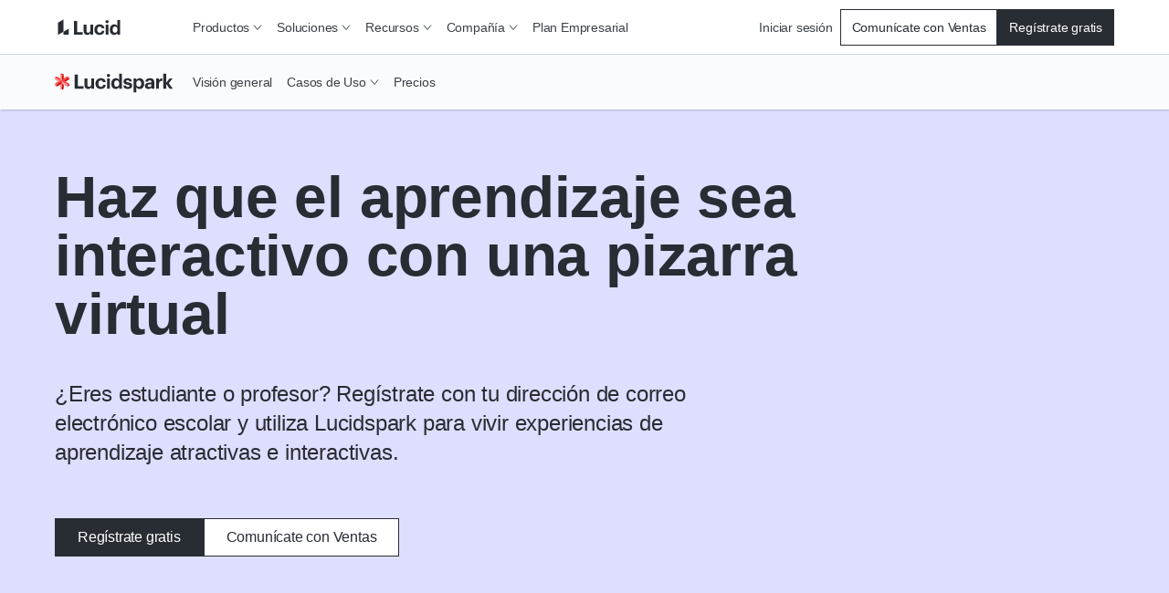

--- FILE ---
content_type: text/html
request_url: https://lucid.co/es/lucidspark/soluciones/educacion?search=thinking
body_size: 50906
content:
<!DOCTYPE html><html id="html-lang-es" lang="es"><head><meta charSet="utf-8"/><meta http-equiv="x-ua-compatible" content="ie=edge"/><meta name="viewport" content="width=device-width, initial-scale=1, shrink-to-fit=no"/><script data-osano="ESSENTIAL" data-priority="1" defer="" id="lucid-bacon" src="https://cdn.lucid.app/js/bacon?compiled=1" type="text/javascript"></script><script data-osano="ESSENTIAL" data-priority="2" defer="" id="lucid-baconInit" src="https://cdn-cashy-static-assets.lucidchart.com/common/js/baconInit.js" type="text/javascript"></script><script data-osano="ESSENTIAL" data-priority="3" id="osano-consent-mode" type="text/javascript">
        window.dataLayer = window.dataLayer || [];
        function gtag(){dataLayer.push(arguments)};
        gtag('consent','default',{
          'ad_storage':'denied',
          'analytics_storage':'denied',
          'ad_user_data':'denied',
          'ad_personalization':'denied',
          'personalization_storage':'denied',
          'functionality_storage':'granted',
          'security_storage':'granted',
          'wait_for_update': 500
        });
        gtag("set", "ads_data_redaction", true);
      </script><script data-osano="ESSENTIAL" data-priority="4" id="osano" src="https://cmp.osano.com/AzyXWrSv5dqLM1NvD/6967e3d8-335a-40c5-8c44-c86c10ab4ac5/osano.js" type="text/javascript"></script><script data-priority="5" id="osano-microsoft-uet">
        // Osano Script Initialization
        (function(w, o, d) {
        w[o] = w[o] || function() { w[o][d].push(arguments) };
        w[o][d] = w[o][d] || [];
        })(window, 'Osano', 'data');
        // UET Consent Mode Script
        window.uetq = window.uetq || [];
        window.uetq.push('consent', 'default', { ad_storage: 'denied' });
        window.Osano('onConsentSaved', function(consent) {
          if (consent.MARKETING === 'ACCEPT') {
            window.uetq.push('consent', 'update', { ad_storage: 'granted' });
          } else {
            window.uetq.push('consent', 'update', { ad_storage: 'denied' });
          }
        });</script><script data-osano="MARKETING" data-priority="6" id="microsoft-uet-clarity-script" type="text/javascript">
      (function(c,l,a,r,i,t,y){
        c[a]=c[a]||function(){(c[a].q=c[a].q||[]).push(arguments)};
        t=l.createElement(r);t.async=1;t.src="https://www.clarity.ms/tag/"+i+"?ref=Webflow";
        y=l.getElementsByTagName(r)[0];y.parentNode.insertBefore(t,y);
      })(window, document, "clarity", "script", "pdgosr6456");</script><script data-osano="MARKETING" data-priority="7" id="microsoft-uet-clarity-script-1" type="text/javascript">
        function sendClarityConsent(osanoConsent) {
          if (typeof window.clarity === 'function') {
            const analyticsConsent = osanoConsent.ANALYTICS === 'ACCEPT' ? 'granted' : 'denied';
            const marketingConsent = osanoConsent.MARKETING === 'ACCEPT' ? 'granted' : 'denied';
            const clarityConsent = {
              ad_storage: marketingConsent,
              analytics_storage: analyticsConsent
            };
            window.clarity('consentv2', clarityConsent);
          }
        }
        Osano.cm.addEventListener('osano-cm-initialized', function(consent) {
          if (consent) sendClarityConsent(consent);
        });
        Osano.cm.addEventListener('osano-cm-consent-saved', function(consent) {
          sendClarityConsent(consent);
        });</script><script data-osano="ESSENTIAL" data-priority="8" defer="" id="lucid-cookieSyncClient" src="https://cdn.lucid.app/js/cookieSyncClient?compiled=1" type="text/javascript"></script><meta name="generator" content="Gatsby 5.15.0"/><meta content="0t2qKaKYD9QgArgGCJMB8NsQ66Y-b4goLsNHPBxGG_M" id="google-site-verification" name="google-site-verification"/><meta name="theme-color" content="#1071E5"/><meta content="es_LA" id="og:locale" property="og:locale" data-gatsby-head="true"/><meta content="@LucidSoftware" id="twitter:site" property="twitter:site" data-gatsby-head="true"/><meta content="66383448" id="twitter:site:id" property="twitter:site:id" data-gatsby-head="true"/><meta content="Lucid Software" id="og:site_name" property="og:site_name" data-gatsby-head="true"/><meta content="article" id="og:type" property="og:type" data-gatsby-head="true"/><meta content="Haz que el aprendizaje sea interactivo con una pizarra virtual" id="twitter:title" property="twitter:title" data-gatsby-head="true"/><meta content="Usa Lucidspark para experiencias de aprendizaje atractivas e interactivas. Empieza con una cuenta gratuita." id="og:description" property="og:description" data-gatsby-head="true"/><meta content="Usa Lucidspark para experiencias de aprendizaje atractivas e interactivas. Empieza con una cuenta gratuita." id="twitter:description" property="twitter:description" data-gatsby-head="true"/><meta content="Haz que el aprendizaje sea interactivo con una pizarra virtual" id="og:title" property="og:title" data-gatsby-head="true"/><meta content="Usa Lucidspark para experiencias de aprendizaje atractivas e interactivas. Empieza con una cuenta gratuita." id="description" name="description" data-gatsby-head="true"/><meta content="2025-12-08T02:57:05.462Z" id="article:modified_time" property="article:modified_time" data-gatsby-head="true"/><style data-href="/styles.abde12479cb86fe5e4e5.css" data-identity="gatsby-global-css">@layer reset, base, tokens, recipes, utilities;@layer reset{:host,html{--font-fallback:ui-sans-serif,system-ui,-apple-system,BlinkMacSystemFont,"Segoe UI",Roboto,"Helvetica Neue",Arial,"Noto Sans",sans-serif,"Apple Color Emoji","Segoe UI Emoji","Segoe UI Symbol","Noto Color Emoji";-webkit-text-size-adjust:100%;-webkit-font-smoothing:antialiased;-moz-osx-font-smoothing:grayscale;-webkit-tap-highlight-color:transparent;font-family:var(--global-font-body,var(--font-fallback));line-height:1.5;-moz-tab-size:4;tab-size:4}*,::backdrop,::file-selector-button,:after,:before{border-color:var(--global-color-border,currentcolor);border-style:solid;border-width:0;box-sizing:border-box;margin:0;padding:0}hr{border-top-width:1px;color:var(--colors-inherit);height:0}body{height:100%;line-height:inherit}img{border-style:none}audio,canvas,embed,iframe,img,object,svg,video{display:block;vertical-align:middle}img,video{height:auto;max-width:100%}h1,h2,h3,h4,h5,h6{text-wrap:balance;font-size:inherit;font-weight:inherit}h1,h2,h3,h4,h5,h6,p{overflow-wrap:break-word}menu,ol,ul{list-style:none}::file-selector-button,button,input:where([type=button],[type=reset],[type=submit]){appearance:button;-webkit-appearance:button}::file-selector-button,button,input,optgroup,select,textarea{font-feature-settings:inherit;background:var(--colors-transparent);color:var(--colors-inherit);font:inherit;font-variation-settings:inherit;letter-spacing:inherit}::placeholder{--placeholder-fallback:rgba(0,0,0,.5);color:var(--global-color-placeholder,var(--placeholder-fallback));opacity:1}@supports (not (-webkit-appearance:-apple-pay-button)) or (contain-intrinsic-size:1px){::placeholder{--placeholder-fallback:color-mix(in oklab,currentcolor 50%,transparent)}}::selection{background-color:var(--global-color-selection,rgba(0,115,255,.3))}textarea{resize:vertical}table{border-collapse:collapse;border-color:var(--colors-inherit);text-indent:0}summary{display:list-item}small{font-size:80%}sub,sup{font-size:75%;line-height:0;position:relative;vertical-align:baseline}sub{bottom:-.25em}sup{top:-.5em}dialog{padding:0}a{color:var(--colors-inherit);text-decoration:inherit}abbr:where([title]){text-decoration:underline dotted}b,strong{font-weight:bolder}code,kbd,pre,samp{--font-mono-fallback:ui-monospace,SFMono-Regular,Menlo,Monaco,Consolas,"Liberation Mono","Courier New";font-feature-settings:normal;font-family:var(--global-font-mono,var(--font-mono-fallback));font-size:1em;font-variation-settings:normal}progress{vertical-align:baseline}::-webkit-search-cancel-button,::-webkit-search-decoration{-webkit-appearance:none}::-webkit-inner-spin-button,::-webkit-outer-spin-button{height:auto}:-moz-ui-invalid{box-shadow:none}:-moz-focusring{outline:auto}[hidden]:where(:not([hidden=until-found])){display:none!important}}@layer base{:root{--made-with-panda:"🐼"}*,::backdrop,:after,:before{--blur: ;--brightness: ;--contrast: ;--grayscale: ;--hue-rotate: ;--invert: ;--saturate: ;--sepia: ;--drop-shadow: ;--backdrop-blur: ;--backdrop-brightness: ;--backdrop-contrast: ;--backdrop-grayscale: ;--backdrop-hue-rotate: ;--backdrop-invert: ;--backdrop-opacity: ;--backdrop-saturate: ;--backdrop-sepia: ;--gradient-from-position: ;--gradient-to-position: ;--gradient-via-position: ;--scroll-snap-strictness:proximity;--border-spacing-x:0;--border-spacing-y:0;--translate-x:0;--translate-y:0;--rotate:0;--rotate-x:0;--rotate-y:0;--skew-x:0;--skew-y:0;--scale-x:1;--scale-y:1}}@layer tokens{:where(:root,:host){--aspect-ratios-1\:1:1/1;--aspect-ratios-3\:4:3/4;--aspect-ratios-4\:1:4/1;--aspect-ratios-4\:3:4/3;--aspect-ratios-16\:9:16/9;--aspect-ratios-25\:3:25/3;--aspect-ratios-49\:19:49/19;--aspect-ratios-85\:33:85/33;--colors-black:#000;--colors-blue-0:#f7fbff;--colors-blue-5:#edf5ff;--colors-blue-10:#cfe4ff;--colors-blue-20:#b5d6ff;--colors-blue-30:#6db1ff;--colors-blue-40:#4d9eff;--colors-blue-50:#2888fa;--colors-blue-60:#1071e5;--colors-blue-70:#005ed0;--colors-blue-80:#004faf;--colors-blue-90:#003d87;--colors-blue-100:#002a5e;--colors-cool-grey-0:#fafbfc;--colors-cool-grey-5:#f2f3f5;--colors-cool-grey-10:#dfe3e8;--colors-cool-grey-20:#ced4db;--colors-cool-grey-30:#a9afb8;--colors-cool-grey-40:#979ea8;--colors-cool-grey-50:#838a93;--colors-cool-grey-60:#6f7681;--colors-cool-grey-70:#5d646f;--colors-cool-grey-80:#4c535d;--colors-cool-grey-90:#3a414a;--colors-cool-grey-100:#282c33;--colors-earth-0:#fcfaf0;--colors-earth-5:#f7f4e4;--colors-earth-10:#e8e2c8;--colors-earth-20:#dbd3b6;--colors-earth-30:#c0b79a;--colors-earth-40:#a79c7f;--colors-earth-50:#8e8267;--colors-earth-60:#82755b;--colors-earth-70:#706148;--colors-earth-80:#5e5139;--colors-earth-90:#52442b;--colors-earth-100:#362a15;--colors-fuchsia-0:#fff7fb;--colors-fuchsia-5:#fff0f6;--colors-fuchsia-10:#ffd6e8;--colors-fuchsia-20:#febed9;--colors-fuchsia-30:#ff87ba;--colors-fuchsia-40:#f76da7;--colors-fuchsia-50:#ed4a8e;--colors-fuchsia-60:#d92e75;--colors-fuchsia-70:#bf195e;--colors-fuchsia-80:#a40e4c;--colors-fuchsia-90:#800538;--colors-fuchsia-100:#5e0027;--colors-green-0:#ebffeb;--colors-green-5:#e3fae3;--colors-green-10:#c3f7c8;--colors-green-20:#8ee895;--colors-green-30:#54c45e;--colors-green-40:#2db539;--colors-green-50:#109e1c;--colors-green-60:#008a0e;--colors-green-70:#00730a;--colors-green-80:#056105;--colors-green-90:#024d02;--colors-green-100:#003600;--colors-indigo-0:#fafaff;--colors-indigo-5:#f2f2ff;--colors-indigo-10:#dedeff;--colors-indigo-20:#cdccff;--colors-indigo-30:#a7a6ff;--colors-indigo-40:#9391ff;--colors-indigo-50:#7c78ff;--colors-indigo-60:#635dff;--colors-indigo-70:#4f4fe0;--colors-indigo-80:#3c41c2;--colors-indigo-90:#2f3296;--colors-indigo-100:#21265c;--colors-indigo-105:#1e2253;--colors-lime-0:#edffde;--colors-lime-5:#dcffbf;--colors-lime-10:#b1f57f;--colors-lime-20:#8af042;--colors-lime-25:#66dc17;--colors-orange-0:#fff9ed;--colors-orange-5:#fff3d9;--colors-orange-10:#ffdda6;--colors-orange-20:#ffca73;--colors-orange-25:#ffb050;--colors-orange-30:#fc9432;--colors-orange-40:#fa7811;--colors-orange-45:#f96b13;--colors-orange-50:#eb5a00;--colors-orange-60:#cc4e00;--colors-orange-70:#ab4200;--colors-orange-80:#8f3700;--colors-orange-90:#702b00;--colors-orange-100:#4f1e00;--colors-pink-0:#fff7fd;--colors-pink-5:#fff0fb;--colors-pink-10:#ffd6f5;--colors-pink-20:#fec1ef;--colors-pink-30:#ff80df;--colors-pink-40:#f765d3;--colors-pink-50:#e547be;--colors-pink-60:#d916a8;--colors-pink-70:#bd008d;--colors-pink-80:#9e0077;--colors-pink-90:#7d005d;--colors-pink-100:#590043;--colors-purple-0:#fdf7ff;--colors-purple-5:#fbf0ff;--colors-purple-10:#f4d9ff;--colors-purple-20:#eec4ff;--colors-purple-30:#e08fff;--colors-purple-40:#d773ff;--colors-purple-50:#cc4aff;--colors-purple-60:#b723f6;--colors-purple-70:#9f00de;--colors-purple-80:#8700ba;--colors-purple-90:#680094;--colors-purple-100:#4d0066;--colors-red-0:#fff7f7;--colors-red-5:#fff0f0;--colors-red-10:#ffd9d9;--colors-red-20:#ffc4c4;--colors-red-30:#ff8f8f;--colors-red-40:#fe7070;--colors-red-50:#ff3d3d;--colors-red-60:#e81313;--colors-red-70:#c90c0c;--colors-red-80:#a80707;--colors-red-90:#860303;--colors-red-100:#610002;--colors-teal-0:#e5fffc;--colors-teal-5:#d7faf5;--colors-teal-10:#b8f5ed;--colors-teal-20:#77e5d7;--colors-teal-30:#00c2a8;--colors-teal-40:#00b098;--colors-teal-50:#009985;--colors-teal-60:#008573;--colors-teal-70:#007061;--colors-teal-80:#005d51;--colors-teal-90:#00493f;--colors-teal-100:#00332c;--colors-white:#fff;--colors-yellow-0:#fcfcca;--colors-yellow-5:#fff7a1;--colors-yellow-10:#ffe342;--colors-yellow-20:#fcce14;--colors-yellow-25:#f2ba00;--easings-slow-start:cubic-bezier(0.33,0.00,0.25,1.00);--easings-fast-end:cubic-bezier(0.75,0.00,0.67,1.00);--easings-end:cubic-bezier(0.05,0.00,0.00,1.00);--fonts-body:Graphik,-apple-system,BlinkMacSystemFont,Segoe UI,Helvetica Neue,Arial,sans-serif;--fonts-heading:Graphik,-apple-system,BlinkMacSystemFont,Segoe UI,Helvetica Neue,Arial,sans-serif;--fonts-monospace:monospace;--fonts-graphik:Graphik;--font-sizes-fs8:8px;--font-sizes-fs10:10px;--font-sizes-fs12:12px;--font-sizes-fs16:16px;--font-sizes-fs20:20px;--font-sizes-fs24:24px;--font-sizes-fs32:32px;--font-sizes-fs40:40px;--font-sizes-fs48:48px;--font-sizes-fs64:64px;--font-sizes-fs80:80px;--font-sizes-fs100:100px;--font-sizes-fs120:120px;--font-weights-fw300:300;--font-weights-fw400:400;--font-weights-fw500:500;--font-weights-fw600:600;--font-weights-fw700:700;--font-weights-fw800:800;--font-weights-fw900:900;--letter-spacings-normal:normal;--line-heights-lh1:1;--line-heights-lh1_1:1.1;--line-heights-lh1_2:1.2;--line-heights-lh1_35:1.35;--line-heights-lh1_5:1.5;--line-heights-lh1_75:1.75;--radii-r2:2px;--radii-r4:4px;--radii-r8:8px;--radii-r12:12px;--radii-r16:16px;--radii-r24:24px;--radii-r32:32px;--radii-r48:48px;--shadows-0:none;--shadows-10:10px 10px 0 0 rgba(0,0,0,.3);--shadows-15:15px 15px 0 0 rgba(0,0,0,.3);--shadows-20:20px 20px 0 0 rgba(0,0,0,.3);--shadows-card-list:4px 4px 0 var(--colors-cool-grey-20);--shadows-card-text-only:2px 2px 4px var(--colors-cool-grey-20);--shadows-image:0 0 10px rgba(0,0,0,.3);--shadows-list-item:0 0 5px 0 rgba(0,0,0,.1);--shadows-nav:2px 2px 8px rgba(40,44,51,.2);--shadows-video:0px -4px 8px rgba(40,44,51,.15);--shadows-card-default:2px 2px 4px rgba(40,44,51,.2);--shadows-card-hover:6px 6px 8px rgba(40,44,51,.12);--shadows-elevation1:1px 1px 2px 0 rgba(40,44,51,.24);--shadows-elevation2:2px 2px 4px 0 rgba(40,44,51,.2);--shadows-elevation3:4px 4px 6px 0 rgba(40,44,51,.16);--shadows-elevation4:6px 6px 8px 0 rgba(40,44,51,.12);--sizes-icon-24:24px;--sizes-icon-48:48px;--sizes-icon-64:64px;--sizes-icon-128:128px;--sizes-icon-256:256px;--sizes-icon-512:512px;--sizes-breakpoint-bp0:0px;--sizes-breakpoint-bp500:500px;--sizes-breakpoint-bp768:768px;--sizes-breakpoint-bp900:900px;--sizes-breakpoint-bp1024:1024px;--sizes-breakpoint-bp1220:1220px;--sizes-breakpoint-bp1440:1440px;--sizes-breakpoint-bp1728:1728px;--spacing-s0:0px;--spacing-s4:4px;--spacing-s8:8px;--spacing-s12:12px;--spacing-s16:16px;--spacing-s24:24px;--spacing-s32:32px;--spacing-s40:40px;--spacing-s48:48px;--spacing-s64:64px;--spacing-s80:80px;--spacing-s104:104px;--spacing-s120:120px;--z-index-z1:1;--z-index-z10:10;--z-index-z100:100;--z-index-z500:500;--z-index-z1000:1000;--z-index-z1100:1100;--z-index-z1200:1200;--z-index-z1300:1300;--z-index-z1400:1400;--z-index-z1500:1500;--z-index-z2000:2000;--z-index-z2100:2100;--z-index-z2200:2200;--z-index-z2500:2500;--z-index-z3000:3000;--z-index-z-max:9999999999;--breakpoints-bp0:0px;--breakpoints-bp500:500px;--breakpoints-bp768:768px;--breakpoints-bp900:900px;--breakpoints-bp1024:1024px;--breakpoints-bp1220:1220px;--breakpoints-bp1440:1440px;--breakpoints-bp1728:1728px;--colors-background:var(--colors-white);--colors-heading:var(--colors-cool-grey-100);--colors-hyperlink:var(--colors-cool-grey-100);--colors-text:var(--colors-cool-grey-100);--colors-transparent:transparent;--colors-inherit:inherit}[data-product=chart]{--colors-primary:var(--colors-orange-60);--colors-primary-accent:var(--colors-orange-25);--colors-primary-secondary-accent:var(--colors-orange-10);--colors-primary-tertiary-accent:var(--colors-orange-5);--colors-primary-text:var(--colors-cool-grey-90);--colors-secondary:var(--colors-indigo-60);--colors-secondary-text:var(--colors-cool-grey-90);--colors-tertiary:var(--colors-teal-20);--colors-tertiary-text:var(--colors-teal-20);--colors-background:var(--colors-white);--colors-heading:var(--colors-cool-grey-100);--colors-hyperlink:var(--colors-cool-grey-100);--colors-text:var(--colors-cool-grey-100)}[data-product=chart]:where([data-theme=dark],[data-color-mode=dark]){--colors-primary:var(--colors-orange-30);--colors-primary-accent:var(--colors-orange-70);--colors-primary-secondary-accent:var(--colors-orange-80);--colors-primary-tertiary-accent:var(--colors-orange-90);--colors-primary-text:var(--colors-cool-grey-10);--colors-secondary:var(--colors-indigo-40);--colors-secondary-text:var(--colors-cool-grey-20);--colors-tertiary:var(--colors-teal-30);--colors-tertiary-text:var(--colors-teal-30);--colors-background:var(--colors-cool-grey-100);--colors-heading:var(--colors-cool-grey-5);--colors-hyperlink:var(--colors-orange-30);--colors-text:var(--colors-cool-grey-10)}[data-product=co]{--colors-primary:var(--colors-blue-60);--colors-primary-accent:var(--colors-cool-grey-80);--colors-primary-secondary-accent:var(--colors-cool-grey-30);--colors-primary-tertiary-accent:var(--colors-cool-grey-10);--colors-primary-text:var(--colors-blue-60);--colors-secondary:var(--colors-cool-grey-100);--colors-secondary-text:var(--colors-cool-grey-100);--colors-tertiary:var(--colors-yellow-20);--colors-tertiary-text:var(--colors-yellow-20);--colors-background:var(--colors-white);--colors-heading:var(--colors-cool-grey-100);--colors-hyperlink:var(--colors-cool-grey-100);--colors-text:var(--colors-cool-grey-100)}[data-product=co]:where([data-theme=dark],[data-color-mode=dark]){--colors-primary:var(--colors-blue-30);--colors-primary-accent:var(--colors-cool-grey-40);--colors-primary-secondary-accent:var(--colors-cool-grey-70);--colors-primary-tertiary-accent:var(--colors-cool-grey-80);--colors-primary-text:var(--colors-blue-30);--colors-secondary:var(--colors-cool-grey-10);--colors-secondary-text:var(--colors-cool-grey-10);--colors-tertiary:var(--colors-yellow-10);--colors-tertiary-text:var(--colors-yellow-10);--colors-background:var(--colors-cool-grey-100);--colors-heading:var(--colors-cool-grey-5);--colors-hyperlink:var(--colors-blue-30);--colors-text:var(--colors-cool-grey-10)}[data-product=edu]{--colors-primary:var(--colors-indigo-70);--colors-primary-accent:var(--colors-cool-grey-80);--colors-primary-secondary-accent:var(--colors-indigo-10);--colors-primary-tertiary-accent:var(--colors-cool-grey-10);--colors-primary-text:var(--colors-indigo-70);--colors-secondary:var(--colors-cool-grey-90);--colors-secondary-text:var(--colors-indigo-70);--colors-tertiary:var(--colors-yellow-20);--colors-tertiary-text:var(--colors-yellow-20);--colors-background:var(--colors-white);--colors-heading:var(--colors-cool-grey-100);--colors-hyperlink:var(--colors-cool-grey-100);--colors-text:var(--colors-cool-grey-100)}[data-product=edu]:where([data-theme=dark],[data-color-mode=dark]){--colors-primary:var(--colors-indigo-30);--colors-primary-accent:var(--colors-cool-grey-40);--colors-primary-secondary-accent:var(--colors-indigo-80);--colors-primary-tertiary-accent:var(--colors-cool-grey-80);--colors-primary-text:var(--colors-indigo-30);--colors-secondary:var(--colors-cool-grey-20);--colors-secondary-text:var(--colors-indigo-40);--colors-tertiary:var(--colors-yellow-10);--colors-tertiary-text:var(--colors-yellow-10);--colors-background:var(--colors-cool-grey-100);--colors-heading:var(--colors-cool-grey-5);--colors-hyperlink:var(--colors-indigo-40);--colors-text:var(--colors-cool-grey-10)}[data-subproduct=scale]{--colors-primary:var(--colors-indigo-60);--colors-primary-accent:var(--colors-indigo-100);--colors-primary-secondary-accent:var(--colors-indigo-30);--colors-primary-tertiary-accent:var(--colors-indigo-5);--colors-primary-text:var(--colors-indigo-60);--colors-secondary:var(--colors-yellow-20);--colors-secondary-text:var(--colors-yellow-20);--colors-tertiary:var(--colors-earth-10);--colors-tertiary-text:var(--colors-earth-10);--colors-background:var(--colors-white);--colors-heading:var(--colors-cool-grey-100);--colors-hyperlink:var(--colors-cool-grey-100);--colors-text:var(--colors-cool-grey-100)}[data-subproduct=scale]:where([data-theme=dark],[data-color-mode=dark]){--colors-primary:var(--colors-indigo-30);--colors-primary-accent:var(--colors-indigo-20);--colors-primary-secondary-accent:var(--colors-indigo-70);--colors-primary-tertiary-accent:var(--colors-indigo-90);--colors-primary-text:var(--colors-indigo-30);--colors-secondary:var(--colors-yellow-10);--colors-secondary-text:var(--colors-yellow-10);--colors-tertiary:var(--colors-earth-30);--colors-tertiary-text:var(--colors-earth-30);--colors-background:var(--colors-cool-grey-100);--colors-heading:var(--colors-cool-grey-5);--colors-hyperlink:var(--colors-indigo-40);--colors-text:var(--colors-cool-grey-10)}[data-subproduct=spark]{--colors-primary:var(--colors-red-50);--colors-primary-accent:var(--colors-red-80);--colors-primary-secondary-accent:var(--colors-red-20);--colors-primary-tertiary-accent:var(--colors-red-5);--colors-primary-text:var(--colors-red-50);--colors-secondary:var(--colors-indigo-80);--colors-secondary-text:var(--colors-indigo-80);--colors-tertiary:var(--colors-yellow-20);--colors-tertiary-text:var(--colors-yellow-20);--colors-background:var(--colors-white);--colors-heading:var(--colors-cool-grey-100);--colors-hyperlink:var(--colors-cool-grey-100);--colors-text:var(--colors-cool-grey-100)}[data-subproduct=spark]:where([data-theme=dark],[data-color-mode=dark]){--colors-primary:var(--colors-red-30);--colors-primary-accent:var(--colors-red-40);--colors-primary-secondary-accent:var(--colors-red-70);--colors-primary-tertiary-accent:var(--colors-red-90);--colors-primary-text:var(--colors-red-30);--colors-secondary:var(--colors-indigo-30);--colors-secondary-text:var(--colors-indigo-30);--colors-tertiary:var(--colors-yellow-10);--colors-tertiary-text:var(--colors-yellow-10);--colors-background:var(--colors-cool-grey-100);--colors-heading:var(--colors-cool-grey-5);--colors-hyperlink:var(--colors-red-40);--colors-text:var(--colors-cool-grey-10)}:where([data-theme=dark],[data-color-mode=dark]){--colors-background:var(--colors-cool-grey-100);--colors-heading:var(--colors-cool-grey-5);--colors-hyperlink:var(--colors-cool-grey-10);--colors-text:var(--colors-cool-grey-10)}@keyframes bounceIn{0%{transform:scale(0)}75%{transform:scale(1.2)}to{transform:scale(1)}}@keyframes fade{0%{opacity:0}to{opacity:1}}@keyframes fadeInOut{0%{opacity:.15}50%{opacity:.6}to{opacity:.15}}@keyframes hide{0%{max-height:100vh;max-width:100vw}to{max-height:0;max-width:0}}@keyframes loading{0%{background-position:-100%}to{background-position:100%}}@keyframes progress{0%{width:0}to{width:100%}}@keyframes slideFromLeft{0%{transform:translateX(-100%)}to{transform:translateX(0)}}@keyframes slideFromRight{0%{transform:translateX(100%)}to{transform:translateX(0)}}@keyframes slideToLeft{0%{transform:translateX(0)}to{transform:translateX(-100%)}}@keyframes slideToRight{0%{transform:translateX(0)}to{transform:translateX(100%)}}@keyframes spin{0%{transform:rotate(0deg)}to{transform:rotate(1turn)}}}@layer recipes{@layer _base{.comboboxBox{align-items:center;border-color:var(--colors-cool-grey-40);border-style:solid;border-width:0;display:flex;justify-content:stretch;position:relative;width:100%}.comboboxBox:focus-within{outline:2px solid;outline-color:var(--colors-indigo-100)}.comboboxBox:is(:hover,[data-hover]){cursor:pointer}.link{cursor:pointer;display:inline-block;text-decoration:none}.link:is(:disabled,[disabled],[data-disabled],[aria-disabled=true]){cursor:default;opacity:.5;pointer-events:none}.logoSection{column-gap:var(--spacing-s48);display:flex;flex-wrap:wrap;justify-content:center;list-style:none;margin-left:0;row-gap:var(--spacing-s64);width:100%}.logoSection>li{align-items:center;display:flex;flex-basis:calc(50% - 48px);max-height:104px;min-width:70px}.icon{display:inline-block;position:relative}@media only screen and (min-width:768px){.logoSection{column-gap:var(--spacing-s64)}.logoSection>li{flex-basis:calc(33% - 64px);flex-grow:0;flex-shrink:1;max-height:none}}@media only screen and (min-width:1024px){.logoSection{column-gap:var(--spacing-s80);row-gap:var(--spacing-s80)}}}.link--variant_primary{stroke-width:2px;color:var(--colors-hyperlink);font-weight:var(--font-weights-fw500)}.link--variant_primary:is(:disabled,[disabled],[data-disabled],[aria-disabled=true]){cursor:default;opacity:.5;pointer-events:none}.link--variant_primary.hasArrowIcon path{stroke:var(--colors-cool-grey-100);stroke-width:1px}[data-link-as-button=true] .link--variant_primary.hasArrowIcon path{stroke:var(--colors-white)}[data-link-as-button=true] .link--variant_primary{font-weight:var(--font-weights-fw500)}.link--variant_primary:is(:focus,[data-focus]){font-weight:var(--font-weights-fw400);outline:2px solid transparent;outline-offset:2px;position:relative}.link--variant_primary:is(:focus,[data-focus]):before{border-radius:var(--radii-r2);border-style:solid;border-width:1px;bottom:-6px;content:"";left:-4px;position:absolute;right:-4px;top:-6px}.link--variant_primary:is(:focus,[data-focus]).hasArrowIcon path{stroke:initial;stroke-width:initial}[data-link-as-button=true] .link--variant_primary:is(:focus,[data-focus]).hasArrowIcon path{stroke:var(--colors-cool-grey-100)}.link--variant_primary:is(:focus,[data-focus]).hasCarotIcon path{stroke-width:1px}[data-link-as-button=true] .link--variant_primary:is(:focus,[data-focus]){font-weight:var(--font-weights-fw500)}.link--variant_primary:is(:focus-visible,[data-focus-visible]){outline:2px solid transparent;outline-offset:2px;position:relative}.link--variant_primary:is(:focus-visible,[data-focus-visible]):before{border-radius:var(--radii-r2);border-style:solid;border-width:1px;bottom:-6px;content:"";left:-4px;position:absolute;right:-4px;top:-6px}.link--variant_primary:is(:hover,[data-hover]){font-weight:var(--font-weights-fw400)}.link--variant_primary:is(:hover,[data-hover]).hasArrowIcon path{stroke:initial;stroke-width:initial}[data-link-as-button=true] .link--variant_primary:is(:hover,[data-hover]).hasArrowIcon path{stroke:var(--colors-cool-grey-100)}.link--variant_primary:is(:hover,[data-hover]).hasCarotIcon path{stroke-width:1px}[data-link-as-button=true] .link--variant_primary:is(:hover,[data-hover]){font-weight:var(--font-weights-fw500)}.link--variant_primary:is(:active,[data-active]){font-weight:var(--font-weights-fw400)}.link--variant_primary:is(:active,[data-active]).hasArrowIcon path{stroke:initial;stroke-width:initial}[data-link-as-button=true] .link--variant_primary:is(:active,[data-active]).hasArrowIcon path{stroke:var(--colors-cool-grey-100)}.link--variant_primary:is(:active,[data-active]).hasCarotIcon path{stroke-width:1px}[data-link-as-button=true] .link--variant_primary:is(:active,[data-active]){font-weight:var(--font-weights-fw500)}.link--iconAnimation_navigational{align-items:flex-end;display:inline-flex;font-size:.9em}.link--iconAnimation_navigational span{height:unset}.link--iconAnimation_collapse{transform:rotate(180deg)}.link--variant_basic{background:var(--colors-transparent);border:none;cursor:pointer;display:inline-block;font-size:inherit;font-weight:var(--font-weights-fw500);line-height:var(--line-heights-lh1);min-width:max-content;padding:0;text-align:center;text-decoration:none;transition:transform .15s ease-out}.link--variant_basic:is(:focus,[data-focus]){border-color:var(--colors-primary)}.link--variant_basic:is(:active,[data-active]){border-color:var(--colors-primary)}.link--variant_secondary{stroke:var(--colors-cool-grey-100);stroke-width:1px;color:var(--colors-hyperlink);font-weight:var(--font-weights-fw400)}.link--variant_secondary:is(:focus,[data-focus]){outline:2px solid transparent;outline-offset:2px;position:relative}.link--variant_secondary:is(:focus,[data-focus]):before{border-radius:var(--radii-r2);border-style:solid;border-width:1px;bottom:-6px;content:"";left:-4px;position:absolute;right:-4px;top:-6px}.link--variant_secondary:is(:focus-visible,[data-focus-visible]){outline:2px solid transparent;outline-offset:2px;position:relative}.link--variant_secondary:is(:focus-visible,[data-focus-visible]):before{border-radius:var(--radii-r2);border-style:solid;border-width:1px;bottom:-6px;content:"";left:-4px;position:absolute;right:-4px;top:-6px}.link--variant_secondary:active,.link--variant_secondary:focus,.link--variant_secondary:hover{stroke:var(--colors-cool-grey-100);stroke-width:2px;font-weight:var(--font-weights-fw500)}.link--variant_primaryInverse,.link--variant_secondary:active[data-link-as-button=true],.link--variant_secondary:focus[data-link-as-button=true],.link--variant_secondary:hover[data-link-as-button=true]{font-weight:var(--font-weights-fw500)}.link--variant_primaryInverse{stroke:var(--colors-white);stroke-width:2px;color:var(--colors-white)}.link--variant_primaryInverse:is(:focus,[data-focus]){outline:2px solid transparent;outline-offset:2px;position:relative}.link--variant_primaryInverse:is(:focus,[data-focus]):before{border-radius:var(--radii-r2);border-style:solid;border-width:1px;bottom:-6px;content:"";left:-4px;position:absolute;right:-4px;top:-6px}.link--variant_primaryInverse:is(:focus-visible,[data-focus-visible]){outline:2px solid transparent;outline-offset:2px;position:relative}.link--variant_primaryInverse:is(:focus-visible,[data-focus-visible]):before{border-radius:var(--radii-r2);border-style:solid;border-width:1px;bottom:-6px;content:"";left:-4px;position:absolute;right:-4px;top:-6px}.link--variant_primaryInverse:active,.link--variant_primaryInverse:focus,.link--variant_primaryInverse:hover{stroke:initial;stroke-width:1px;font-weight:var(--font-weights-fw400)}.link--variant_primaryAlternate,.link--variant_primaryInverse:active[data-link-as-button=true],.link--variant_primaryInverse:focus[data-link-as-button=true],.link--variant_primaryInverse:hover[data-link-as-button=true]{font-weight:var(--font-weights-fw500)}.link--variant_primaryAlternate{stroke:var(--colors-cool-grey-100);stroke-width:2px;color:var(--colors-cool-grey-100)}.link--variant_primaryAlternate:is(:focus,[data-focus]){outline:2px solid transparent;outline-offset:2px;position:relative}.link--variant_primaryAlternate:is(:focus,[data-focus]):before{border-radius:var(--radii-r2);border-style:solid;border-width:1px;bottom:-6px;content:"";left:-4px;position:absolute;right:-4px;top:-6px}.link--variant_primaryAlternate:is(:focus-visible,[data-focus-visible]){outline:2px solid transparent;outline-offset:2px;position:relative}.link--variant_primaryAlternate:is(:focus-visible,[data-focus-visible]):before{border-radius:var(--radii-r2);border-style:solid;border-width:1px;bottom:-6px;content:"";left:-4px;position:absolute;right:-4px;top:-6px}.link--variant_primaryAlternate:active,.link--variant_primaryAlternate:focus,.link--variant_primaryAlternate:hover{stroke:initial;stroke-width:1px}.link--variant_primaryAlternate:active[data-link-as-button=true],.link--variant_primaryAlternate:focus[data-link-as-button=true],.link--variant_primaryAlternate:hover[data-link-as-button=true]{font-weight:var(--font-weights-fw500)}.link--variant_primaryAlternate:is(:hover,[data-hover]){font-weight:var(--font-weights-fw400)}.link--variant_primaryAlternate:is(:active,[data-active]){font-weight:var(--font-weights-fw400)}.link--underline_hover:is(:focus,[data-focus]){text-decoration:underline}.link--underline_hover:is(:hover,[data-hover]){text-decoration:underline}.link--iconAnimation_jumpLink{transform:rotate(90deg)}.link--iconAnimation_jumpLinkInverse{transform:rotate(-90deg)}.link--variant_secondaryInverse{stroke:var(--colors-white);stroke-width:1px;color:var(--colors-white);font-weight:var(--font-weights-fw400)}.link--variant_secondaryInverse:is(:focus,[data-focus]){outline:2px solid transparent;outline-offset:2px;position:relative}.link--variant_secondaryInverse:is(:focus,[data-focus]):before{border-radius:var(--radii-r2);border-style:solid;border-width:1px;bottom:-6px;content:"";left:-4px;position:absolute;right:-4px;top:-6px}.link--variant_secondaryInverse:is(:focus-visible,[data-focus-visible]){outline:2px solid transparent;outline-offset:2px;position:relative}.link--variant_secondaryInverse:is(:focus-visible,[data-focus-visible]):before{border-radius:var(--radii-r2);border-style:solid;border-width:1px;bottom:-6px;content:"";left:-4px;position:absolute;right:-4px;top:-6px}.link--variant_secondaryInverse:active,.link--variant_secondaryInverse:focus,.link--variant_secondaryInverse:hover{stroke:var(--colors-white);stroke-width:2px;font-weight:var(--font-weights-fw500)}.link--variant_secondaryInverse:active[data-link-as-button=true],.link--variant_secondaryInverse:focus[data-link-as-button=true],.link--variant_secondaryInverse:hover[data-link-as-button=true]{font-weight:var(--font-weights-fw500)}.link--variant_simpleUnderline{color:var(--colors-cool-grey-100)}.link--variant_simpleUnderline:focus{color:var(--colors-blue-70);text-decoration:underline}.link--variant_simpleUnderline:hover{color:var(--colors-blue-70)}.link--variant_secondaryAlternate{color:var(--colors-cool-grey-100);font-weight:var(--font-weights-fw400)}.link--variant_secondaryAlternate:is(:focus,[data-focus]){outline:2px solid transparent;outline-offset:2px;position:relative}.link--variant_secondaryAlternate:is(:focus,[data-focus]):before{border-radius:var(--radii-r2);border-style:solid;border-width:1px;bottom:-6px;content:"";left:-4px;position:absolute;right:-4px;top:-6px}.link--variant_secondaryAlternate:is(:focus-visible,[data-focus-visible]){outline:2px solid transparent;outline-offset:2px;position:relative}.link--variant_secondaryAlternate:is(:focus-visible,[data-focus-visible]):before{border-radius:var(--radii-r2);border-style:solid;border-width:1px;bottom:-6px;content:"";left:-4px;position:absolute;right:-4px;top:-6px}.link--variant_secondaryAlternate:active,.link--variant_secondaryAlternate:focus,.link--variant_secondaryAlternate:hover{stroke:var(--colors-cool-grey-100);stroke-width:2px;font-weight:var(--font-weights-fw500)}.link--variant_secondaryAlternate:active[data-link-as-button=true],.link--variant_secondaryAlternate:focus[data-link-as-button=true],.link--variant_secondaryAlternate:hover[data-link-as-button=true]{font-weight:var(--font-weights-fw500)}.link--underline_always:is(:focus,[data-focus]){text-decoration:underline}.link--underline_always:is(:hover,[data-hover]){text-decoration:underline}.link--underline_always:is(:active,[data-active]){text-decoration:underline}.logoSection--variant_boxes{grid-gap:var(--spacing-s64);display:grid;grid-auto-rows:1fr;grid-template-columns:repeat(4,minmax(0,1fr));margin:0 auto;max-width:1200px;width:100%}.logoSection--variant_boxes>li{align-items:center;aspect-ratio:1/1;border:1px solid;border-color:var(--colors-cool-grey-10);display:flex;height:100%;justify-content:center;margin:0 auto;max-height:264px;max-width:264px;padding:var(--spacing-s32);width:100%}.logoSection--variant_carousel{animation-iteration-count:infinite;animation-timing-function:linear;display:block;list-style:none;margin-left:0;white-space:nowrap;width:max-content}.logoSection--variant_carousel:nth-of-type(2){animation-name:slideFromRight;bottom:0;margin:0;position:absolute;top:0}.logoSection--variant_carousel>li{display:inline-block;margin:0 45px;width:150px}.logoSection--variant_carousel>li img{vertical-align:middle}.logoSection--variant_carousel:first-of-type{animation-name:slideToLeft}.icon--size_auto{height:1em;width:1em}.paper--variant_raised{box-shadow:var(--shadows-20)}.paper--variant_default,.paper--variant_raised{background:var(--colors-white);border-color:var(--colors-cool-grey-10);border-radius:var(--radii-r8);border-style:solid;border-width:1px;padding:var(--spacing-s40)}.wave--variant_default>.waveChildrenContainer{padding-bottom:var(--spacing-s32);padding-top:var(--spacing-s32);width:100%}@media only screen and (min-width:768px){.logoSection--variant_threeWrap>li{flex-basis:calc(33.33% - 64px);margin:0 32px}.logoSection--variant_boxes>li:nth-of-type(n+9){display:none}}@media only screen and (min-width:1024px){.logoSection--variant_fiveWrap>li{flex-basis:calc(20% - 64px);margin:0 32px}}@media only screen and (max-width:768px){.logoSection--variant_boxes{animation-iteration-count:infinite;animation-timing-function:linear;display:block;margin-left:0;white-space:nowrap;width:max-content}.logoSection--variant_boxes>li{align-items:center;aspect-ratio:1/1;border:1px solid;border-color:var(--colors-cool-grey-10);display:inline-flex;height:177px;justify-content:center;margin:0 16px;padding:var(--spacing-s32);vertical-align:top;width:177px}.logoSection--variant_boxes:first-of-type{animation-name:slideToLeft}.logoSection--variant_boxes:nth-of-type(2){animation-name:slideFromRight}}}@layer utilities{.m_0{margin:0}.bd_0{border:0}.mx_auto{margin-inline:auto}.px_4{padding-inline:4px}.flex_0_1_50\%{flex:0 1 50%}.flex_0_1_100\%{flex:0 1 100%}.pos_relative{position:relative}.md_6{md:6px}.lg_8{lg:8px}.d_inline-block{display:inline-block}.ta_left{text-align:left}.ls_0\.05rem{letter-spacing:.05rem}.fs_0\.875rem{font-size:.875rem}.fw_400{font-weight:400}.max-w_8xl{max-width:8xl}.pr_1\.875rem{padding-right:1.875rem}.pl_1\.875rem{padding-left:1.875rem}.mr_30\%{margin-right:30%}.max-w_100\%{max-width:100%}@media screen and (min-width:0rem){.bp0\:w_100\%{width:100%}.bp0\:h_auto{height:auto}}}</style><style>.gatsby-image-wrapper{position:relative;overflow:hidden}.gatsby-image-wrapper picture.object-fit-polyfill{position:static!important}.gatsby-image-wrapper img{bottom:0;height:100%;left:0;margin:0;max-width:none;padding:0;position:absolute;right:0;top:0;width:100%;object-fit:cover}.gatsby-image-wrapper [data-main-image]{opacity:0;transform:translateZ(0);transition:opacity .25s linear;will-change:opacity}.gatsby-image-wrapper-constrained{display:inline-block;vertical-align:top}</style><noscript><style>.gatsby-image-wrapper noscript [data-main-image]{opacity:1!important}.gatsby-image-wrapper [data-placeholder-image]{opacity:0!important}</style></noscript><script type="module">const e="undefined"!=typeof HTMLImageElement&&"loading"in HTMLImageElement.prototype;e&&document.body.addEventListener("load",(function(e){const t=e.target;if(void 0===t.dataset.mainImage)return;if(void 0===t.dataset.gatsbyImageSsr)return;let a=null,n=t;for(;null===a&&n;)void 0!==n.parentNode.dataset.gatsbyImageWrapper&&(a=n.parentNode),n=n.parentNode;const o=a.querySelector("[data-placeholder-image]"),r=new Image;r.src=t.currentSrc,r.decode().catch((()=>{})).then((()=>{t.style.opacity=1,o&&(o.style.opacity=0,o.style.transition="opacity 500ms linear")}))}),!0);</script><script>(function(w,d,s,l,i){w[l]=w[l]||[];w[l].push({'gtm.start': new Date().getTime(),event:'gtm.js'});var f=d.getElementsByTagName(s)[0], j=d.createElement(s),dl=l!='dataLayer'?'&l='+l:'';j.async=true;j.src= 'https://www.googletagmanager.com/gtm.js?id='+i+dl+'';f.parentNode.insertBefore(j,f); })(window,document,'script','dataLayer', 'GTM-N2HJB2Q');</script><link href="/sitemap.xml" rel="sitemap" type="application/xml"/><link as="font" crossorigin="anonymous" href="https://cdn-cashy-static-assets.lucidchart.com/fonts/graphik/Graphik-SuperItalic-Cy-Web.woff2" id="font-graphik-superitalic-cy-web" rel="preload" type="font/woff2"/><link as="font" crossorigin="anonymous" href="https://cdn-cashy-static-assets.lucidchart.com/fonts/graphik/Graphik-Super-Cy-Web.woff2" id="font-graphik-super-cy-web" rel="preload" type="font/woff2"/><link as="font" crossorigin="anonymous" href="https://cdn-cashy-static-assets.lucidchart.com/fonts/graphik/Graphik-Bold-Cy-Web.woff2" id="font-graphik-bold-cy-web" rel="preload" type="font/woff2"/><link as="font" crossorigin="anonymous" href="https://cdn-cashy-static-assets.lucidchart.com/fonts/graphik/Graphik-Light-Cy-Web.woff2" id="font-graphik-light-cy-web" rel="preload" type="font/woff2"/><link as="font" crossorigin="anonymous" href="https://cdn-cashy-static-assets.lucidchart.com/fonts/graphik/Graphik-Medium-Cy-Web.woff2" id="font-graphik-medium-cy-web" rel="preload" type="font/woff2"/><link as="font" crossorigin="anonymous" href="https://cdn-cashy-static-assets.lucidchart.com/fonts/graphik/Graphik-RegularItalic-Cy-Web.woff2" id="font-graphik-regularitalic-cy-web" rel="preload" type="font/woff2"/><link as="font" crossorigin="anonymous" href="https://cdn-cashy-static-assets.lucidchart.com/fonts/graphik/Graphik-Regular-Cy-Web.woff2" id="font-graphik-regular-cy-web" rel="preload" type="font/woff2"/><link crossorigin="use-credentials" data-osano="ANALYTICS" href="https://analytics.lucid.app" id="lucid-analytics" rel="preconnect dns-prefetch"/><link rel="manifest" href="/manifest.webmanifest" crossorigin="anonymous"/><link rel="apple-touch-icon" sizes="32x32" href="/logos/favicon.png"/><link rel="alternate" type="application/rss+xml" title="Lucid Legal RSS Feed" href="/legal-rss.xml"/><link href="https://cdn-cashy-static-assets.lucid.co/marketing/images/LucidSoftwareFavicon.png" id="shortcut-icon" rel="shortcut icon" type="image/png" data-gatsby-head="true"/><title id="title" data-gatsby-head="true">Haz que el aprendizaje sea interactivo con una pizarra virtual | Lucid</title><link href="https://lucid.co/es/lucidspark/soluciones/educacion" id="canonical" rel="canonical" data-gatsby-head="true"/><script id="schema-structured-data" type="application/ld+json" data-gatsby-head="true">{"@context":"https://schema.org","@type":"Article","dateModified":"2025-12-08T02:57:05.462Z","headline":"Haz que el aprendizaje sea interactivo con una pizarra virtual","description":"Usa Lucidspark para experiencias de aprendizaje atractivas e interactivas. Empieza con una cuenta gratuita."}</script></head><body><noscript><iframe src="https://www.googletagmanager.com/ns.html?id=GTM-N2HJB2Q" height="0" width="0" style="display: none; visibility: hidden" aria-hidden="true"></iframe></noscript><div id="___gatsby"><div style="outline:none" tabindex="-1" id="gatsby-focus-wrapper"><style data-emotion="css-global 16l2f5h">html,body,input,textarea,button{font-family:Graphik,"Noto Sans JP",-apple-system,BlinkMacSystemFont,"Segoe UI","Helvetica Neue",Arial,sans-serif;}html,body{margin:0;padding:0;}body{background-color:white;}ul,ol{padding:0;margin-left:20px;}*,*::before,*::after{box-sizing:border-box;letter-spacing:-0.2px;}img{max-width:100%;}fieldset{border:none;}.osano-cm-widget{display:none;}.osano-cm-info-dialog__info.osano-cm-info.osano-cm-info--open{z-index:3000;}iframe#q-messenger-frame:not(.qlfd-is-mobile.maximized){bottom:50px!important;}@font-face{font-family:'Graphik';src:url('https://cdn-cashy-static-assets.lucidchart.com/fonts/graphik/Graphik-SuperItalic-Cy-Web.woff2') format('woff2');font-weight:900;font-display:auto;font-style:italic;}@font-face{font-family:'Graphik';src:url('https://cdn-cashy-static-assets.lucidchart.com/fonts/graphik/Graphik-Super-Cy-Web.woff2') format('woff2');font-weight:900;font-display:auto;}@font-face{font-family:'Graphik';src:url('https://cdn-cashy-static-assets.lucidchart.com/fonts/graphik/Graphik-Bold-Cy-Web.woff2') format('woff2');font-weight:700;font-display:auto;}@font-face{font-family:'Graphik';src:url('https://cdn-cashy-static-assets.lucidchart.com/fonts/graphik/Graphik-Light-Cy-Web.woff2') format('woff2');font-weight:300;font-display:auto;}@font-face{font-family:'Graphik';src:url('https://cdn-cashy-static-assets.lucidchart.com/fonts/graphik/Graphik-Medium-Cy-Web.woff2') format('woff2');font-weight:500;font-display:auto;}@font-face{font-family:'Graphik';src:url('https://cdn-cashy-static-assets.lucidchart.com/fonts/graphik/Graphik-Regular-Cy-Web.woff2') format('woff2');font-weight:400;font-display:auto;}@font-face{font-family:'Graphik';src:url('https://cdn-cashy-static-assets.lucidchart.com/fonts/graphik/Graphik-RegularItalic-Cy-Web.woff2') format('woff2');font-weight:400;font-display:auto;font-style:italic;}</style><style data-emotion="css 18eamsq">.css-18eamsq{border:0;clip:rect(1px, 1px, 1px, 1px);height:0;margin:-1px;overflow:hidden;padding:0;position:absolute;width:0;}</style><span aria-hidden="true" id="pingdom-check" class="css-18eamsq e194nbvc0">PINGDOM_CANARY_STRING</span><style data-emotion="css dkmptl">.css-dkmptl{box-shadow:1px 1px 2px 0 rgba(40, 44, 51, 0.24);position:-webkit-sticky;position:sticky;top:-60px;z-index:2000;}</style><style data-emotion="css cjzc37">.css-cjzc37{box-shadow:1px 1px 2px 0 rgba(40, 44, 51, 0.24);position:-webkit-sticky;position:sticky;top:-60px;z-index:2000;}</style><header class="css-cjzc37 ehlrwuo0"><style data-emotion="css bjdu6t-navSkipButton">.css-bjdu6t-navSkipButton{position:absolute;top:0;-webkit-transform:translateY(50%);-moz-transform:translateY(50%);-ms-transform:translateY(50%);transform:translateY(50%);left:-100vw;margin:auto 0;z-index:9999999999;-webkit-transition:left 0.25s ease-in-out;transition:left 0.25s ease-in-out;}.css-bjdu6t-navSkipButton:active,.css-bjdu6t-navSkipButton:focus{left:16px;}@media only screen and (min-width: 1024px){.css-bjdu6t-navSkipButton{left:-50vw;}}</style><style data-emotion="css kh502p-button-navSkipButton">.css-kh502p-button-navSkipButton{padding:12px 24px;display:inline-block;-webkit-text-decoration:none;text-decoration:none;cursor:pointer;font-size:inherit;line-height:1;-webkit-transition:-webkit-transform 0.15s ease-out;transition:transform 0.15s ease-out;font-weight:500;min-width:-webkit-max-content;min-width:-moz-max-content;min-width:max-content;text-align:center;margin:1rem 0;outline:none;position:relative;border-style:solid;border-width:1px;border-color:#282C33;border-radius:0px;color:#FFFFFF;background-color:#282C33;position:absolute;top:0;-webkit-transform:translateY(50%);-moz-transform:translateY(50%);-ms-transform:translateY(50%);transform:translateY(50%);left:-100vw;margin:auto 0;z-index:9999999999;-webkit-transition:left 0.25s ease-in-out;transition:left 0.25s ease-in-out;}.css-kh502p-button-navSkipButton:focus,.css-kh502p-button-navSkipButton:focus-visible{outline:5px solid;outline-offset:0;outline-color:#FFFFFF;}.css-kh502p-button-navSkipButton:focus::before,.css-kh502p-button-navSkipButton:focus-visible::before{position:absolute;content:"";top:-6px;bottom:-6px;left:-6px;right:-6px;border-style:solid;border-width:2px;border-color:#282C33;border-radius:0px;}.css-kh502p-button-navSkipButton:hover,.css-kh502p-button-navSkipButton:focus,.css-kh502p-button-navSkipButton:focus-visible{background-color:#4C535D;color:#FFFFFF;border-color:transparent;}.css-kh502p-button-navSkipButton:disabled,.css-kh502p-button-navSkipButton[aria-disabled="true"]{cursor:default;outline:none;box-shadow:none;color:#4C535D;background-color:#CED4DB;border-color:transparent;}.css-kh502p-button-navSkipButton:active,.css-kh502p-button-navSkipButton:focus{left:16px;}@media only screen and (min-width: 1024px){.css-kh502p-button-navSkipButton{left:-50vw;}}</style><button data-skip="true" data-element-page-location="body" data-element-type="button" class="ey6auwv0 css-kh502p-button-navSkipButton ernq87c0" type="button">Skip to Content</button><style data-emotion="css 14xjyus-navbar">.css-14xjyus-navbar{height:60px;background:#FFFFFF;position:relative;width:100%;max-width:100vw;-webkit-transition:top 0.2s ease,box-shadow 0.2s ease-out;transition:top 0.2s ease,box-shadow 0.2s ease-out;top:0;left:0;background-color:#FAFBFC;background-color:#FFFFFF;border-bottom:1px solid #CED4DB;z-index:10;}</style><style data-emotion="css mj02uo-navbar">.css-mj02uo-navbar{height:60px;background:#FFFFFF;position:relative;width:100%;max-width:100vw;-webkit-transition:top 0.2s ease,box-shadow 0.2s ease-out;transition:top 0.2s ease,box-shadow 0.2s ease-out;top:0;left:0;background-color:#FAFBFC;background-color:#FFFFFF;border-bottom:1px solid #CED4DB;z-index:10;}</style><div class="css-mj02uo-navbar ehlrwuo0"><style data-emotion="css fyxpoa">.css-fyxpoa{display:-webkit-box;display:-webkit-flex;display:-ms-flexbox;display:flex;background-color:inherit;}</style><style data-emotion="css 3gcweg-container">.css-3gcweg-container{display:block;position:relative;max-width:90rem;width:100%;margin:0 auto;height:100%;-webkit-font-smoothing:antialiased;-webkit-box-pack:justify;-webkit-justify-content:space-between;justify-content:space-between;padding-right:1.875rem;padding-left:1.875rem;display:-webkit-box;display:-webkit-flex;display:-ms-flexbox;display:flex;background-color:inherit;}@media only screen and (min-width: 900px){.css-3gcweg-container{padding-right:3.75rem;padding-left:3.75rem;}}@media only screen and (min-width: 1024px){.css-3gcweg-container{padding-right:1.75rem;padding-left:1.75rem;}}@media only screen and (min-width: 1220px){.css-3gcweg-container{padding-right:3.75rem;padding-left:3.75rem;}}@media only screen and (min-width: 1440px){.css-3gcweg-container{padding-right:7.5rem;padding-left:7.5rem;}}</style><div class="css-3gcweg-container e18b954y0"><style data-emotion="css 1gmym4c">.css-1gmym4c{grid-area:logo;background-image:url([data-uri]);}</style><style data-emotion="css glow2m-navLogo">.css-glow2m-navLogo{-webkit-flex-basis:132px;-ms-flex-preferred-size:132px;flex-basis:132px;-webkit-background-position:left center;background-position:left center;-webkit-background-size:132px;background-size:132px;background-repeat:no-repeat;display:-webkit-box;display:-webkit-flex;display:-ms-flexbox;display:flex;-webkit-align-items:center;-webkit-box-align:center;-ms-flex-align:center;align-items:center;grid-area:logo;background-image:url([data-uri]);}@media only screen and (min-width: 900px){.css-glow2m-navLogo{-webkit-flex-basis:143px;-ms-flex-preferred-size:143px;flex-basis:143px;-webkit-background-size:143px 26px;background-size:143px 26px;}}.css-glow2m-navLogo>a>img{height:26px;}@media only screen and (min-width: 1024px){.css-glow2m-navLogo>a>img{height:23px;}}</style><div class="css-glow2m-navLogo e177aqpu0"><style data-emotion="css pjgxj8">.css-pjgxj8{height:calc(100% - 20px);width:100%;}.css-pjgxj8:focus,.css-pjgxj8:focus-visible{color:#1071E5;}</style><style data-emotion="css ko4mg2-gatsbyLink">.css-ko4mg2-gatsbyLink{display:inline-block;-webkit-text-decoration:none;text-decoration:none;cursor:pointer;color:#005ED0;font-weight:500;height:calc(100% - 20px);width:100%;}.css-ko4mg2-gatsbyLink:focus,.css-ko4mg2-gatsbyLink:focus-visible{outline:none;position:relative;}.css-ko4mg2-gatsbyLink:focus::before,.css-ko4mg2-gatsbyLink:focus-visible::before{content:"";position:absolute;left:-4px;right:-4px;top:-6px;bottom:-6px;border-style:solid;border-width:1px;}.css-ko4mg2-gatsbyLink .hasArrowIcon path{stroke:#282C33;stroke-width:1px;}.css-ko4mg2-gatsbyLink .hasCarotIcon path{stroke-width:2px;}.css-ko4mg2-gatsbyLink:hover,.css-ko4mg2-gatsbyLink:focus,.css-ko4mg2-gatsbyLink:active{font-weight:400;}.css-ko4mg2-gatsbyLink:hover .hasArrowIcon path,.css-ko4mg2-gatsbyLink:focus .hasArrowIcon path,.css-ko4mg2-gatsbyLink:active .hasArrowIcon path{stroke:initial;stroke-width:initial;}.css-ko4mg2-gatsbyLink:hover .hasCarotIcon path,.css-ko4mg2-gatsbyLink:focus .hasCarotIcon path,.css-ko4mg2-gatsbyLink:active .hasCarotIcon path{stroke-width:1px;}.css-ko4mg2-gatsbyLink[data-link-as-button=true]{font-weight:500;}.css-ko4mg2-gatsbyLink[data-link-as-button=true] .hasArrowIcon path{stroke:#FFFFFF;}.css-ko4mg2-gatsbyLink[data-link-as-button=true]:hover,.css-ko4mg2-gatsbyLink[data-link-as-button=true]:focus,.css-ko4mg2-gatsbyLink[data-link-as-button=true]:active{font-weight:500;}.css-ko4mg2-gatsbyLink[data-link-as-button=true]:hover .hasArrowIcon path,.css-ko4mg2-gatsbyLink[data-link-as-button=true]:focus .hasArrowIcon path,.css-ko4mg2-gatsbyLink[data-link-as-button=true]:active .hasArrowIcon path{stroke:#FFFFFF;}.css-ko4mg2-gatsbyLink[aria-disabled="true"]{opacity:0.5;pointer-events:none;cursor:default;}.css-ko4mg2-gatsbyLink:focus,.css-ko4mg2-gatsbyLink:focus-visible{color:#1071E5;}</style><a aria-label="Ir a la página de inicio de Lucid" data-element-page-location="globalNav" data-element-type="link" data-link-as-link="true" hrefLang="es" lang="es" class="css-ko4mg2-gatsbyLink e1ch5gxa0" data-link-as-gatsby="true" href="/es"></a></div><style data-emotion="css zkn0d0">.css-zkn0d0{display:grid;-webkit-align-items:center;-webkit-box-align:center;-ms-flex-align:center;align-items:center;-webkit-flex:0 0 auto;-ms-flex:0 0 auto;flex:0 0 auto;grid-template-areas:"actions menu";gap:12px;}@media only screen and (min-width: 1024px){.css-zkn0d0{gap:0;-webkit-flex:1 0 auto;-ms-flex:1 0 auto;flex:1 0 auto;grid-template-areas:"menu actions";}}</style><style data-emotion="css 1auq7p2">.css-1auq7p2{display:grid;-webkit-align-items:center;-webkit-box-align:center;-ms-flex-align:center;align-items:center;-webkit-flex:0 0 auto;-ms-flex:0 0 auto;flex:0 0 auto;grid-template-areas:"actions menu";gap:12px;}@media only screen and (min-width: 1024px){.css-1auq7p2{gap:0;-webkit-flex:1 0 auto;-ms-flex:1 0 auto;flex:1 0 auto;grid-template-areas:"menu actions";}}</style><div class="css-1auq7p2 ehlrwuo0"><style data-emotion="css o2ypcn">.css-o2ypcn{grid-area:actions;max-height:40px;}@media only screen and (min-width: 900px){.css-o2ypcn{display:none;}}</style><style data-emotion="css h5yhyc">.css-h5yhyc{grid-area:actions;max-height:40px;}@media only screen and (min-width: 1024px){.css-h5yhyc{font-size:14px;}}@media only screen and (min-width: 900px){.css-h5yhyc{display:none;}}</style><style data-emotion="css 1wiso6j-link">.css-1wiso6j-link{font-size:16px;display:-webkit-box;display:-webkit-flex;display:-ms-flexbox;display:flex;-webkit-text-decoration:none;text-decoration:none;cursor:pointer;-webkit-align-items:center;-webkit-box-align:center;-ms-flex-align:center;align-items:center;position:relative;width:100%;background-color:transparent;font-weight:400;color:#3A414A;border:none;margin:0;padding-top:8px;padding-bottom:8px;padding-left:8px;padding-right:8px;border-bottom:none;line-height:1;grid-area:actions;max-height:40px;}@media (hover: hover) and (pointer: fine){.css-1wiso6j-link:hover{background:#F2F3F5;}}.css-1wiso6j-link:focus-visible{background:#F2F3F5;outline-color:#005ED0;outline-width:1px;outline-style:solid;outline-offset:-2px;}@media only screen and (min-width: 1024px){.css-1wiso6j-link{font-size:14px;}}@media only screen and (min-width: 900px){.css-1wiso6j-link{display:none;}}</style><a tabindex="0" data-element-page-location="body" data-element-type="link" class="css-1wiso6j-link e18ffw6z0" data-link-as-link="true" href="https://lucid.app/es/users/login?activate=lucidspark" hrefLang="es" lang="es" rel="nofollow">Iniciar sesión</a><style data-emotion="css z9anr2">.css-z9anr2{grid-area:menu;width:-webkit-fit-content;width:-moz-fit-content;width:fit-content;}</style><style data-emotion="css 1dl68lb">.css-1dl68lb{grid-area:menu;width:-webkit-fit-content;width:-moz-fit-content;width:fit-content;}</style><nav aria-label="Global site navigation bar" class="css-1dl68lb ehlrwuo0"><style data-emotion="css z0bwe6">.css-z0bwe6{z-index:-1;background-color:#FFFFFF;position:absolute;top:0;right:0;left:0;max-height:calc(100vh - 60px);overflow-y:scroll;padding-bottom:48px;border-bottom:1px solid #5D646F;-webkit-transform:translateY(-100%);-moz-transform:translateY(-100%);-ms-transform:translateY(-100%);transform:translateY(-100%);}@media only screen and (min-width: 1024px){.css-z0bwe6{border-bottom:none;padding-bottom:0;background-color:transparent;visibility:visible;-webkit-align-items:center;-webkit-box-align:center;-ms-flex-align:center;align-items:center;-webkit-box-pack:justify;-webkit-justify-content:space-between;justify-content:space-between;width:100%;-webkit-transform:unset;-moz-transform:unset;-ms-transform:unset;transform:unset;position:unset;overflow-y:unset;}}</style><div class="css-z0bwe6"><style data-emotion="css oe3bsx-navMenuContainer">.css-oe3bsx-navMenuContainer{display:-webkit-box;display:-webkit-flex;display:-ms-flexbox;display:flex;-webkit-flex-direction:column;-ms-flex-direction:column;flex-direction:column;}@media only screen and (min-width: 1024px){.css-oe3bsx-navMenuContainer{visibility:visible;-webkit-flex-direction:row;-ms-flex-direction:row;flex-direction:row;-webkit-align-items:center;-webkit-box-align:center;-ms-flex-align:center;align-items:center;-webkit-box-pack:justify;-webkit-justify-content:space-between;justify-content:space-between;width:100%;height:unset;}}</style><style data-emotion="css 1wunv68-navMenuContainer">.css-1wunv68-navMenuContainer{display:-webkit-box;display:-webkit-flex;display:-ms-flexbox;display:flex;-webkit-flex-direction:column;-ms-flex-direction:column;flex-direction:column;}@media only screen and (min-width: 1024px){.css-1wunv68-navMenuContainer{visibility:visible;-webkit-flex-direction:row;-ms-flex-direction:row;flex-direction:row;-webkit-align-items:center;-webkit-box-align:center;-ms-flex-align:center;align-items:center;-webkit-box-pack:justify;-webkit-justify-content:space-between;justify-content:space-between;width:100%;height:unset;}}</style><div id="global-nav-container" class="css-1wunv68-navMenuContainer ehlrwuo0"><style data-emotion="css u4sw0i-navMenuLinkUL">.css-u4sw0i-navMenuLinkUL{display:-webkit-box;display:-webkit-flex;display:-ms-flexbox;display:flex;-webkit-flex-direction:column;-ms-flex-direction:column;flex-direction:column;margin:0;margin-block:0;padding-inline:0;width:100%;list-style:none;-webkit-align-items:center;-webkit-box-align:center;-ms-flex-align:center;align-items:center;position:relative;}@media only screen and (min-width: 1024px){.css-u4sw0i-navMenuLinkUL{gap:4px;height:100%;-webkit-flex-direction:row;-ms-flex-direction:row;flex-direction:row;}}</style><ul class="css-u4sw0i-navMenuLinkUL"><style data-emotion="css ah66il-navMenuLinkLi">.css-ah66il-navMenuLinkLi{width:100%;position:relative;}@media only screen and (min-width: 1024px){.css-ah66il-navMenuLinkLi{padding-right:unset;height:100%;width:unset;}}</style><li class="css-ah66il-navMenuLinkLi"><style data-emotion="css 10xi9vx">.css-10xi9vx:active{color:#1071E5;}.css-10xi9vx:focus,.css-10xi9vx:focus-visible{outline-color:#1071E5;}.css-10xi9vx:focus{color:#3A414A;}</style><style data-emotion="css rank9s">@media only screen and (min-width: 1024px){.css-rank9s{font-size:14px;}}.css-rank9s:active{color:#1071E5;}.css-rank9s:focus,.css-rank9s:focus-visible{outline-color:#1071E5;}.css-rank9s:focus{color:#3A414A;}</style><style data-emotion="css 1stidak-button">.css-1stidak-button{padding:12px 24px;display:-webkit-box;display:-webkit-flex;display:-ms-flexbox;display:flex;-webkit-text-decoration:none;text-decoration:none;cursor:pointer;font-size:16px;line-height:1;-webkit-transition:-webkit-transform 0.15s ease-out;transition:transform 0.15s ease-out;font-weight:400;min-width:-webkit-max-content;min-width:-moz-max-content;min-width:max-content;text-align:center;-webkit-align-items:center;-webkit-box-align:center;-ms-flex-align:center;align-items:center;position:relative;width:100%;background-color:transparent;color:#3A414A;border:none;margin:0;padding-top:24px;padding-bottom:24px;padding-right:1.875rem;padding-left:1.875rem;border-bottom:1px solid;border-bottom-color:#DFE3E8;-webkit-box-pack:justify;-webkit-justify-content:space-between;justify-content:space-between;}@media (hover: hover) and (pointer: fine){.css-1stidak-button:hover{background:#F2F3F5;}}.css-1stidak-button:focus-visible{background:#F2F3F5;outline-color:#005ED0;outline-width:1px;outline-style:solid;outline-offset:-2px;}@media only screen and (min-width: 900px){.css-1stidak-button{padding-right:3.75rem;padding-left:3.75rem;}}@media only screen and (min-width: 1024px){.css-1stidak-button{padding-top:8px;padding-bottom:8px;padding-left:8px;padding-right:8px;border-bottom:none;}}@media only screen and (min-width: 1024px){.css-1stidak-button{font-size:14px;}}.css-1stidak-button:active{color:#1071E5;}.css-1stidak-button:focus,.css-1stidak-button:focus-visible{outline-color:#1071E5;}.css-1stidak-button:focus{color:#3A414A;}</style><button aria-controls="nav-submenu-413" aria-expanded="false" tabindex="0" data-element-page-location="body" data-element-type="button" data-link-as-button="true" class="css-1stidak-button ernq87c0" type="button">Productos<style data-emotion="css 5p4gwh">.css-5p4gwh{height:100%;width:10px;position:relative;-webkit-transition:-webkit-transform 0.2s cubic-bezier(0.16, 1, 0.3, 1);transition:transform 0.2s cubic-bezier(0.16, 1, 0.3, 1);}@media only screen and (min-width: 1024px){.css-5p4gwh{margin-left:4px;}}</style><style data-emotion="css 1wlmahd-svgIcon-CarotDownDeep">.css-1wlmahd-svgIcon-CarotDownDeep{display:inline-block;height:1em;width:1em;position:relative;height:100%;width:10px;position:relative;-webkit-transition:-webkit-transform 0.2s cubic-bezier(0.16, 1, 0.3, 1);transition:transform 0.2s cubic-bezier(0.16, 1, 0.3, 1);}@media only screen and (min-width: 1024px){.css-1wlmahd-svgIcon-CarotDownDeep{margin-left:4px;}}</style><span class="css-1wlmahd-svgIcon-CarotDownDeep"><svg fill="none" height="10" viewBox="0 0 10 10" width="10" xmlns="http://www.w3.org/2000/svg"><path d="M1 2.5L5 7.5L9 2.5" stroke="currentcolor"></path></svg></span></button><style data-emotion="css 1ff0f9a-NavDropdown">.css-1ff0f9a-NavDropdown{height:100%;width:100%;background-color:#FAFBFC;overflow:hidden;-webkit-transform:translateY(-10px);-moz-transform:translateY(-10px);-ms-transform:translateY(-10px);transform:translateY(-10px);opacity:0;max-height:0;-webkit-transition:0.3s cubic-bezier(0.16, 1, 0.3, 1);transition:0.3s cubic-bezier(0.16, 1, 0.3, 1);display:-webkit-box;display:-webkit-flex;display:-ms-flexbox;display:flex;-webkit-flex-direction:column;-ms-flex-direction:column;flex-direction:column;scrollbar-width:none;}@media only screen and (min-width: 1024px){.css-1ff0f9a-NavDropdown{-webkit-transition:none;transition:none;-webkit-transform:translateY(0);-moz-transform:translateY(0);-ms-transform:translateY(0);transform:translateY(0);background-color:#FFFFFF;-webkit-box-pack:center;-ms-flex-pack:center;-webkit-justify-content:center;justify-content:center;position:absolute;top:calc((60px + 100%) / 2 - 1px);left:-32px;width:-webkit-fit-content;width:-moz-fit-content;width:fit-content;overflow-y:scroll;box-shadow:2px 2px 4px 0 rgba(40, 44, 51, 0.20);border:1px solid #DFE3E8;}}</style><style data-emotion="css 7rfjnd-NavDropdown">.css-7rfjnd-NavDropdown{height:100%;width:100%;background-color:#FAFBFC;overflow:hidden;-webkit-transform:translateY(-10px);-moz-transform:translateY(-10px);-ms-transform:translateY(-10px);transform:translateY(-10px);opacity:0;max-height:0;-webkit-transition:0.3s cubic-bezier(0.16, 1, 0.3, 1);transition:0.3s cubic-bezier(0.16, 1, 0.3, 1);display:-webkit-box;display:-webkit-flex;display:-ms-flexbox;display:flex;-webkit-flex-direction:column;-ms-flex-direction:column;flex-direction:column;scrollbar-width:none;}@media only screen and (min-width: 1024px){.css-7rfjnd-NavDropdown{-webkit-transition:none;transition:none;-webkit-transform:translateY(0);-moz-transform:translateY(0);-ms-transform:translateY(0);transform:translateY(0);background-color:#FFFFFF;-webkit-box-pack:center;-ms-flex-pack:center;-webkit-justify-content:center;justify-content:center;position:absolute;top:calc((60px + 100%) / 2 - 1px);left:-32px;width:-webkit-fit-content;width:-moz-fit-content;width:fit-content;overflow-y:scroll;box-shadow:2px 2px 4px 0 rgba(40, 44, 51, 0.20);border:1px solid #DFE3E8;}}</style><div aria-hidden="true" aria-label="Navigation dropdown menu list" id="nav-submenu-413" tabindex="-1" class="css-7rfjnd-NavDropdown ehlrwuo0"><style data-emotion="css 11qgror">.css-11qgror{display:-webkit-box;display:-webkit-flex;display:-ms-flexbox;display:flex;-webkit-flex-direction:column;-ms-flex-direction:column;flex-direction:column;gap:24px;}@media only screen and (min-width: 1024px){.css-11qgror{-webkit-flex-direction:row;-ms-flex-direction:row;flex-direction:row;}}</style><style data-emotion="css 1u4cmci">.css-1u4cmci{display:-webkit-box;display:-webkit-flex;display:-ms-flexbox;display:flex;-webkit-flex-direction:column;-ms-flex-direction:column;flex-direction:column;gap:24px;}@media only screen and (min-width: 1024px){.css-1u4cmci{-webkit-flex-direction:row;-ms-flex-direction:row;flex-direction:row;}}</style><div class="css-1u4cmci ehlrwuo0"><style data-emotion="css 1s9i5wo-NavDropdownSection">.css-1s9i5wo-NavDropdownSection{position:relative;height:unset;z-index:10;margin-right:16px;}@media only screen and (min-width: 1024px){.css-1s9i5wo-NavDropdownSection{width:236px;}}@media only screen and (min-width: 1024px){.css-1s9i5wo-NavDropdownSection::before{content:"";position:absolute;height:calc(100% + 64px);background:#FAFBFC;top:-32px;bottom:0;left:-32px;right:0;width:calc(100% + 48px);z-index:-1;}}</style><style data-emotion="css 156m05k-NavDropdownSection">.css-156m05k-NavDropdownSection{position:relative;height:unset;z-index:10;margin-right:16px;}@media only screen and (min-width: 1024px){.css-156m05k-NavDropdownSection{width:236px;}}@media only screen and (min-width: 1024px){.css-156m05k-NavDropdownSection::before{content:"";position:absolute;height:calc(100% + 64px);background:#FAFBFC;top:-32px;bottom:0;left:-32px;right:0;width:calc(100% + 48px);z-index:-1;}}</style><div class="css-156m05k-NavDropdownSection ehlrwuo0"><style data-emotion="css guh34j">.css-guh34j{color:#5D646F;border-bottom:1px solid #CED4DB;margin:0 24px 12px;padding-bottom:8px;min-width:220px;}@media only screen and (min-width: 900px){.css-guh34j{margin:0 3.75rem 12px;}}@media only screen and (min-width: 1024px){.css-guh34j{margin:0 8px 12px;}}</style><style data-emotion="css j9dnzv-heading">.css-j9dnzv-heading{font-family:Graphik,"Noto Sans JP",-apple-system,BlinkMacSystemFont,Segoe UI,Helvetica Neue,Arial,sans-serif;color:#282C33;font-size:12px;font-weight:400;line-height:1.2;margin-top:0;margin-bottom:12px;color:#5D646F;border-bottom:1px solid #CED4DB;margin:0 24px 12px;padding-bottom:8px;min-width:220px;}@media only screen and (min-width: 900px){.css-j9dnzv-heading{margin:0 3.75rem 12px;}}@media only screen and (min-width: 1024px){.css-j9dnzv-heading{margin:0 8px 12px;}}</style><h3 aria-level="3" id="NavDropdownSectionLabel-535-1" data-element-page-location="globalNav" data-element-type="heading" class="css-j9dnzv-heading e1enmccm0">Productos</h3><style data-emotion="css 1ux0wxm-NavDropdownSectionUL">.css-1ux0wxm-NavDropdownSectionUL{margin:0;list-style:none;display:-webkit-box;display:-webkit-flex;display:-ms-flexbox;display:flex;-webkit-flex-direction:column;-ms-flex-direction:column;flex-direction:column;min-width:220px;}.css-1ux0wxm-NavDropdownSectionUL:not(:last-of-type){padding-bottom:40px;}@media only screen and (min-width: 1024px){.css-1ux0wxm-NavDropdownSectionUL{padding-bottom:0;}}</style><ul aria-labelledby="NavDropdownSectionLabel-535-1" class="css-1ux0wxm-NavDropdownSectionUL" style="opacity:0"><li tabindex="-1" style="opacity:0;transform:translateY(-12px)"><style data-emotion="css 8bncho">.css-8bncho:active{color:#005ED0;}.css-8bncho:focus,.css-8bncho:focus-visible{outline-color:#005ED0;}</style><style data-emotion="css 1vetv8t">.css-1vetv8t{gap:12px;border-bottom:none;padding-left:24px;padding-right:24px;padding-top:16px;padding-bottom:16px;}@media only screen and (min-width: 1024px){.css-1vetv8t{font-size:14px;}}.css-1vetv8t:active{color:#005ED0;}.css-1vetv8t:focus,.css-1vetv8t:focus-visible{outline-color:#005ED0;}.css-1vetv8t:active{color:#005ED0;}.css-1vetv8t:focus,.css-1vetv8t:focus-visible{outline-color:#005ED0;}</style><style data-emotion="css 8knh47-link">.css-8knh47-link{font-size:16px;display:-webkit-box;display:-webkit-flex;display:-ms-flexbox;display:flex;-webkit-text-decoration:none;text-decoration:none;cursor:pointer;-webkit-align-items:center;-webkit-box-align:center;-ms-flex-align:center;align-items:center;position:relative;width:100%;background-color:transparent;font-weight:400;color:#3A414A;border:none;margin:0;padding-top:24px;padding-bottom:24px;padding-right:1.875rem;padding-left:1.875rem;border-bottom:1px solid;border-bottom-color:#DFE3E8;line-height:1;gap:12px;border-bottom:none;padding-left:24px;padding-right:24px;padding-top:16px;padding-bottom:16px;}@media (hover: hover) and (pointer: fine){.css-8knh47-link:hover{background:#F2F3F5;}}.css-8knh47-link:focus-visible{background:#F2F3F5;outline-color:#005ED0;outline-width:1px;outline-style:solid;outline-offset:-2px;}@media only screen and (min-width: 900px){.css-8knh47-link{padding-right:3.75rem;padding-left:3.75rem;}}@media only screen and (min-width: 1024px){.css-8knh47-link{padding-top:8px;padding-bottom:8px;padding-left:8px;padding-right:8px;border-bottom:none;}}@media only screen and (min-width: 1024px){.css-8knh47-link{font-size:14px;}}.css-8knh47-link:active{color:#005ED0;}.css-8knh47-link:focus,.css-8knh47-link:focus-visible{outline-color:#005ED0;}.css-8knh47-link:active{color:#005ED0;}.css-8knh47-link:focus,.css-8knh47-link:focus-visible{outline-color:#005ED0;}</style><a tabindex="-1" data-element-page-location="body" data-element-type="link" class="css-8knh47-link e18ffw6z0" data-link-as-link="true" href="https://www.lucidchart.com/pages/es" hrefLang="es" lang="es"><style data-emotion="css 8b2hux">.css-8b2hux{-webkit-align-self:flex-start;-ms-flex-item-align:flex-start;align-self:flex-start;height:40px;width:40px;}</style><style data-emotion="css fexln4-imageContainer">.css-fexln4-imageContainer{-webkit-align-self:flex-start;-ms-flex-item-align:flex-start;align-self:flex-start;height:40px;width:40px;}</style><img data-element-page-location="globalNav" data-element-type="image" alt="" class="css-fexln4-imageContainer" loading="eager" src="https://corporate-assets.lucid.co/co/32bed1f2-0b76-424c-b479-ae8ba5452e53.svg?v=1766514953982"/><style data-emotion="css 1821gv5">.css-1821gv5{display:-webkit-box;display:-webkit-flex;display:-ms-flexbox;display:flex;-webkit-flex-direction:column;-ms-flex-direction:column;flex-direction:column;gap:8px;}</style><style data-emotion="css e6aoit">.css-e6aoit{display:-webkit-box;display:-webkit-flex;display:-ms-flexbox;display:flex;-webkit-flex-direction:column;-ms-flex-direction:column;flex-direction:column;gap:8px;}</style><div class="css-e6aoit ehlrwuo0"><style data-emotion="css ti75j2">.css-ti75j2{margin:0;}</style><style data-emotion="css 17r0y7q-text">.css-17r0y7q-text{font-family:Graphik,"Noto Sans JP",-apple-system,BlinkMacSystemFont,Segoe UI,Helvetica Neue,Arial,sans-serif;color:#282C33;font-size:16px;font-weight:700;line-height:1;margin-top:0;margin-bottom:16px;margin:0;}</style><p data-element-page-location="body" data-element-type="text" class="css-17r0y7q-text e1c3y1zg0">Lucidchart</p><style data-emotion="css 12uqaon-text">.css-12uqaon-text{font-family:Graphik,"Noto Sans JP",-apple-system,BlinkMacSystemFont,Segoe UI,Helvetica Neue,Arial,sans-serif;color:#282C33;font-size:12px;font-weight:400;line-height:1.2;margin-top:0;margin-bottom:12px;margin:0;}</style><p data-element-page-location="body" data-element-type="text" class="css-12uqaon-text e1c3y1zg0">La solución de diagramación inteligente que convierte la complejidad en claridad.</p></div></a></li><li tabindex="-1" style="opacity:0;transform:translateY(-12px)"><a tabindex="-1" data-element-page-location="body" data-element-type="link" class="css-8knh47-link e18ffw6z0" data-link-as-link="true" href="https://lucidspark.com/es" hrefLang="es" lang="es"><img data-element-page-location="globalNav" data-element-type="image" alt="" class="css-fexln4-imageContainer" loading="eager" src="https://corporate-assets.lucid.co/co/fba322ce-bd28-4114-a903-4a9f89e7568b.svg?v=1766515021371"/><div class="css-e6aoit ehlrwuo0"><p data-element-page-location="body" data-element-type="text" class="css-17r0y7q-text e1c3y1zg0">Lucidspark</p><p data-element-page-location="body" data-element-type="text" class="css-12uqaon-text e1c3y1zg0">Una pizarra digital donde los equipos pueden convertir sus mejores ideas en realidad.</p></div></a></li><li tabindex="-1" style="opacity:0;transform:translateY(-12px)"><a tabindex="-1" data-element-page-location="body" data-element-type="link" class="css-8knh47-link e18ffw6z0" data-link-as-link="true" href="https://airfocus.com/?utm_medium=referral&amp;utm_source=lucid" hrefLang="en" lang="en"><img data-element-page-location="globalNav" data-element-type="image" alt="" class="css-fexln4-imageContainer" loading="eager" src="https://corporate-assets.lucid.co/co/ce80b216-0ee5-441f-9a8d-580e8aed3155.svg?v=1766515044932"/><div class="css-e6aoit ehlrwuo0"><p data-element-page-location="body" data-element-type="text" class="css-17r0y7q-text e1c3y1zg0">airfocus</p><p data-element-page-location="body" data-element-type="text" class="css-12uqaon-text e1c3y1zg0">Herramienta de gestión de productos impulsada por IA.</p></div></a></li></ul></div><style data-emotion="css d5c8b2-NavDropdownSection">@media only screen and (min-width: 1024px){.css-d5c8b2-NavDropdownSection{width:236px;}}</style><style data-emotion="css 10h1gc7-NavDropdownSection">@media only screen and (min-width: 1024px){.css-10h1gc7-NavDropdownSection{width:236px;}}</style><div class="css-10h1gc7-NavDropdownSection ehlrwuo0"><h3 aria-level="3" id="NavDropdownSectionLabel-629-2" data-element-page-location="globalNav" data-element-type="heading" class="css-j9dnzv-heading e1enmccm0">Complementos de Lucid Suite</h3><ul aria-labelledby="NavDropdownSectionLabel-629-2" class="css-1ux0wxm-NavDropdownSectionUL" style="opacity:0"><li tabindex="-1" style="opacity:0;transform:translateX(-4px)"><style data-emotion="css x2m2sx-gatsbyLink">.css-x2m2sx-gatsbyLink{font-size:16px;display:-webkit-box;display:-webkit-flex;display:-ms-flexbox;display:flex;-webkit-text-decoration:none;text-decoration:none;cursor:pointer;-webkit-align-items:center;-webkit-box-align:center;-ms-flex-align:center;align-items:center;position:relative;width:100%;background-color:transparent;font-weight:400;color:#3A414A;border:none;margin:0;padding-top:24px;padding-bottom:24px;padding-right:1.875rem;padding-left:1.875rem;border-bottom:1px solid;border-bottom-color:#DFE3E8;line-height:1;gap:12px;border-bottom:none;padding-left:24px;padding-right:24px;padding-top:16px;padding-bottom:16px;}@media (hover: hover) and (pointer: fine){.css-x2m2sx-gatsbyLink:hover{background:#F2F3F5;}}.css-x2m2sx-gatsbyLink:focus-visible{background:#F2F3F5;outline-color:#005ED0;outline-width:1px;outline-style:solid;outline-offset:-2px;}@media only screen and (min-width: 900px){.css-x2m2sx-gatsbyLink{padding-right:3.75rem;padding-left:3.75rem;}}@media only screen and (min-width: 1024px){.css-x2m2sx-gatsbyLink{padding-top:8px;padding-bottom:8px;padding-left:8px;padding-right:8px;border-bottom:none;}}.css-x2m2sx-gatsbyLink[aria-disabled="true"]{opacity:0.5;pointer-events:none;cursor:default;}@media only screen and (min-width: 1024px){.css-x2m2sx-gatsbyLink{font-size:14px;}}.css-x2m2sx-gatsbyLink:active{color:#005ED0;}.css-x2m2sx-gatsbyLink:focus,.css-x2m2sx-gatsbyLink:focus-visible{outline-color:#005ED0;}.css-x2m2sx-gatsbyLink:active{color:#005ED0;}.css-x2m2sx-gatsbyLink:focus,.css-x2m2sx-gatsbyLink:focus-visible{outline-color:#005ED0;}</style><a tabindex="-1" data-element-page-location="body" data-element-type="link" data-link-as-link="true" hrefLang="es" lang="es" class="css-x2m2sx-gatsbyLink e1ch5gxa0" data-link-as-gatsby="true" href="/es/corporativo/acelerador-agilidad"><div class="css-e6aoit ehlrwuo0"><p data-element-page-location="body" data-element-type="text" class="css-17r0y7q-text e1c3y1zg0">Acelerador de Agilidad</p><p data-element-page-location="body" data-element-type="text" class="css-12uqaon-text e1c3y1zg0">Conecta la estrategia organizacional con la ejecución de los equipos</p></div></a></li><li tabindex="-1" style="opacity:0;transform:translateX(-4px)"><a tabindex="-1" data-element-page-location="body" data-element-type="link" data-link-as-link="true" hrefLang="es" lang="es" class="css-x2m2sx-gatsbyLink e1ch5gxa0" data-link-as-gatsby="true" href="/es/corporativo/acelerador-cloud"><div class="css-e6aoit ehlrwuo0"><p data-element-page-location="body" data-element-type="text" class="css-17r0y7q-text e1c3y1zg0">Acelerador Cloud</p><p data-element-page-location="body" data-element-type="text" class="css-12uqaon-text e1c3y1zg0">Comprende y planifica mejor los cambios futuros en tu infraestructura de nube</p></div></a></li><li tabindex="-1" style="opacity:0;transform:translateX(-4px)"><a tabindex="-1" data-element-page-location="body" data-element-type="link" data-link-as-link="true" hrefLang="es" lang="es" class="css-x2m2sx-gatsbyLink e1ch5gxa0" data-link-as-gatsby="true" href="/es/corporativo/acelerador-procesos"><div class="css-e6aoit ehlrwuo0"><p data-element-page-location="body" data-element-type="text" class="css-17r0y7q-text e1c3y1zg0">Acelerador de Procesos</p><p data-element-page-location="body" data-element-type="text" class="css-12uqaon-text e1c3y1zg0">Estandariza y mejora el control de la documentación de procesos</p></div></a></li><li tabindex="-1" style="opacity:0;transform:translateX(-4px)"><a tabindex="-1" data-element-page-location="body" data-element-type="link" data-link-as-link="true" hrefLang="es" lang="es" class="css-x2m2sx-gatsbyLink e1ch5gxa0" data-link-as-gatsby="true" href="/es/enterprise-shield"><div class="css-e6aoit ehlrwuo0"><p data-element-page-location="body" data-element-type="text" class="css-17r0y7q-text e1c3y1zg0">Enterprise Shield</p><p data-element-page-location="body" data-element-type="text" class="css-12uqaon-text e1c3y1zg0">Añade una capa de seguridad reforzada y control detallado.</p></div></a></li></ul></div><div class="css-10h1gc7-NavDropdownSection ehlrwuo0"><h3 aria-level="3" id="NavDropdownSectionLabel-630-3" data-element-page-location="globalNav" data-element-type="heading" class="css-j9dnzv-heading e1enmccm0">Más información</h3><ul aria-labelledby="NavDropdownSectionLabel-630-3" class="css-1ux0wxm-NavDropdownSectionUL" style="opacity:0"><li tabindex="-1" style="opacity:0;transform:translateX(-4px)"><style data-emotion="css 1hqjf93">.css-1hqjf93{border-bottom:none;padding-left:24px;padding-right:24px;padding-top:16px;padding-bottom:16px;}@media only screen and (min-width: 1024px){.css-1hqjf93{font-size:14px;}}.css-1hqjf93:active{color:#005ED0;}.css-1hqjf93:focus,.css-1hqjf93:focus-visible{outline-color:#005ED0;}.css-1hqjf93:active{color:#005ED0;}.css-1hqjf93:focus,.css-1hqjf93:focus-visible{outline-color:#005ED0;}</style><style data-emotion="css 1xrnzgo-gatsbyLink">.css-1xrnzgo-gatsbyLink{font-size:16px;display:-webkit-box;display:-webkit-flex;display:-ms-flexbox;display:flex;-webkit-text-decoration:none;text-decoration:none;cursor:pointer;-webkit-align-items:center;-webkit-box-align:center;-ms-flex-align:center;align-items:center;position:relative;width:100%;background-color:transparent;font-weight:400;color:#3A414A;border:none;margin:0;padding-top:24px;padding-bottom:24px;padding-right:1.875rem;padding-left:1.875rem;border-bottom:1px solid;border-bottom-color:#DFE3E8;line-height:1;border-bottom:none;padding-left:24px;padding-right:24px;padding-top:16px;padding-bottom:16px;}@media (hover: hover) and (pointer: fine){.css-1xrnzgo-gatsbyLink:hover{background:#F2F3F5;}}.css-1xrnzgo-gatsbyLink:focus-visible{background:#F2F3F5;outline-color:#005ED0;outline-width:1px;outline-style:solid;outline-offset:-2px;}@media only screen and (min-width: 900px){.css-1xrnzgo-gatsbyLink{padding-right:3.75rem;padding-left:3.75rem;}}@media only screen and (min-width: 1024px){.css-1xrnzgo-gatsbyLink{padding-top:8px;padding-bottom:8px;padding-left:8px;padding-right:8px;border-bottom:none;}}.css-1xrnzgo-gatsbyLink[aria-disabled="true"]{opacity:0.5;pointer-events:none;cursor:default;}@media only screen and (min-width: 1024px){.css-1xrnzgo-gatsbyLink{font-size:14px;}}.css-1xrnzgo-gatsbyLink:active{color:#005ED0;}.css-1xrnzgo-gatsbyLink:focus,.css-1xrnzgo-gatsbyLink:focus-visible{outline-color:#005ED0;}.css-1xrnzgo-gatsbyLink:active{color:#005ED0;}.css-1xrnzgo-gatsbyLink:focus,.css-1xrnzgo-gatsbyLink:focus-visible{outline-color:#005ED0;}</style><a tabindex="-1" data-element-page-location="body" data-element-type="link" data-link-as-link="true" hrefLang="es" lang="es" class="css-1xrnzgo-gatsbyLink e1ch5gxa0" data-link-as-gatsby="true" href="/es">Visión general</a></li><li tabindex="-1" style="opacity:0;transform:translateX(-4px)"><a tabindex="-1" data-element-page-location="body" data-element-type="link" data-link-as-link="true" hrefLang="es" lang="es" class="css-1xrnzgo-gatsbyLink e1ch5gxa0" data-link-as-gatsby="true" href="/es/plataforma/ia">Transformación con IA</a></li><li tabindex="-1" style="opacity:0;transform:translateX(-4px)"><a tabindex="-1" data-element-page-location="body" data-element-type="link" data-link-as-link="true" hrefLang="en" lang="en" class="css-1xrnzgo-gatsbyLink e1ch5gxa0" data-link-as-gatsby="true" href="/marketplace">Integraciones</a></li><li tabindex="-1" style="opacity:0;transform:translateX(-4px)"><a tabindex="-1" data-element-page-location="body" data-element-type="link" data-link-as-link="true" hrefLang="es" lang="es" class="css-1xrnzgo-gatsbyLink e1ch5gxa0" data-link-as-gatsby="true" href="/es/servicios-profesionales">Servicios Profesionales</a></li><li tabindex="-1" style="opacity:0;transform:translateX(-4px)"><a tabindex="-1" data-element-page-location="body" data-element-type="link" data-link-as-link="true" hrefLang="es" lang="es" class="css-1xrnzgo-gatsbyLink e1ch5gxa0" data-link-as-gatsby="true" href="/es/seguridad">Seguridad</a></li></ul></div></div></div></li><li class="css-ah66il-navMenuLinkLi"><button aria-controls="nav-submenu-426" aria-expanded="false" tabindex="0" data-element-page-location="body" data-element-type="button" data-link-as-button="true" class="css-1stidak-button ernq87c0" type="button">Soluciones<span class="css-1wlmahd-svgIcon-CarotDownDeep"><svg fill="none" height="10" viewBox="0 0 10 10" width="10" xmlns="http://www.w3.org/2000/svg"><path d="M1 2.5L5 7.5L9 2.5" stroke="currentcolor"></path></svg></span></button><div aria-hidden="true" aria-label="Navigation dropdown menu list" id="nav-submenu-426" tabindex="-1" class="css-7rfjnd-NavDropdown ehlrwuo0"><div class="css-1u4cmci ehlrwuo0"><div class="css-10h1gc7-NavDropdownSection ehlrwuo0"><h3 aria-level="3" id="NavDropdownSectionLabel-560-1" data-element-page-location="globalNav" data-element-type="heading" class="css-j9dnzv-heading e1enmccm0">Por iniciativa</h3><ul aria-labelledby="NavDropdownSectionLabel-560-1" class="css-1ux0wxm-NavDropdownSectionUL" style="opacity:0"><li tabindex="-1" style="opacity:0;transform:translateX(-4px)"><a tabindex="-1" data-element-page-location="body" data-element-type="link" data-link-as-link="true" hrefLang="es" lang="es" class="css-1xrnzgo-gatsbyLink e1ch5gxa0" data-link-as-gatsby="true" href="/es/soluciones/transformacion-digital">Transformación digital</a></li><li tabindex="-1" style="opacity:0;transform:translateX(-4px)"><a tabindex="-1" data-element-page-location="body" data-element-type="link" data-link-as-link="true" hrefLang="es" lang="es" class="css-1xrnzgo-gatsbyLink e1ch5gxa0" data-link-as-gatsby="true" href="/es/soluciones/migracion-nube">Migración a la nube</a></li><li tabindex="-1" style="opacity:0;transform:translateX(-4px)"><a tabindex="-1" data-element-page-location="body" data-element-type="link" data-link-as-link="true" hrefLang="es" lang="es" class="css-1xrnzgo-gatsbyLink e1ch5gxa0" data-link-as-gatsby="true" href="/es/soluciones/equipos-hibridos">Equipos híbridos</a></li><li tabindex="-1" style="opacity:0;transform:translateX(-4px)"><a tabindex="-1" data-element-page-location="body" data-element-type="link" data-link-as-link="true" hrefLang="es" lang="es" class="css-1xrnzgo-gatsbyLink e1ch5gxa0" data-link-as-gatsby="true" href="/es/plataforma/ia">Transformación con IA</a></li><li tabindex="-1" style="opacity:0;transform:translateX(-4px)"><a tabindex="-1" data-element-page-location="body" data-element-type="link" data-link-as-link="true" hrefLang="es" lang="es" class="css-1xrnzgo-gatsbyLink e1ch5gxa0" data-link-as-gatsby="true" href="/es/soluciones/agile">Agile</a></li></ul></div><div class="css-10h1gc7-NavDropdownSection ehlrwuo0"><h3 aria-level="3" id="NavDropdownSectionLabel-562-2" data-element-page-location="globalNav" data-element-type="heading" class="css-j9dnzv-heading e1enmccm0">Por equipo</h3><ul aria-labelledby="NavDropdownSectionLabel-562-2" class="css-1ux0wxm-NavDropdownSectionUL" style="opacity:0"><li tabindex="-1" style="opacity:0;transform:translateX(-4px)"><a tabindex="-1" data-element-page-location="body" data-element-type="link" data-link-as-link="true" hrefLang="es" lang="es" class="css-1xrnzgo-gatsbyLink e1ch5gxa0" data-link-as-gatsby="true" href="/es/soluciones/ti">Equipos de TI</a></li><li tabindex="-1" style="opacity:0;transform:translateX(-4px)"><a tabindex="-1" data-element-page-location="body" data-element-type="link" data-link-as-link="true" hrefLang="es" lang="es" class="css-1xrnzgo-gatsbyLink e1ch5gxa0" data-link-as-gatsby="true" href="/es/soluciones/ingenieria">Equipos de Ingeniería</a></li><li tabindex="-1" style="opacity:0;transform:translateX(-4px)"><a tabindex="-1" data-element-page-location="body" data-element-type="link" data-link-as-link="true" hrefLang="es" lang="es" class="css-1xrnzgo-gatsbyLink e1ch5gxa0" data-link-as-gatsby="true" href="/es/soluciones/producto-ux">Equipos de Producto y UX</a></li><li tabindex="-1" style="opacity:0;transform:translateX(-4px)"><a tabindex="-1" data-element-page-location="body" data-element-type="link" data-link-as-link="true" hrefLang="es" lang="es" class="css-1xrnzgo-gatsbyLink e1ch5gxa0" data-link-as-gatsby="true" href="/es/soluciones/gestion-de-proyectos">Equipos de Gestión de Proyectos</a></li><li tabindex="-1" style="opacity:0;transform:translateX(-4px)"><a tabindex="-1" data-element-page-location="body" data-element-type="link" data-link-as-link="true" hrefLang="es" lang="es" class="css-1xrnzgo-gatsbyLink e1ch5gxa0" data-link-as-gatsby="true" href="/es/soluciones/operaciones">Equipos de Operaciones</a></li></ul></div><style data-emotion="css 1tl7jbi">.css-1tl7jbi>ul:last-of-type{padding-bottom:32px;}</style><style data-emotion="css 1k92ipr-NavDropdownSection">@media only screen and (min-width: 1024px){.css-1k92ipr-NavDropdownSection{width:236px;}}.css-1k92ipr-NavDropdownSection>ul:last-of-type{padding-bottom:32px;}</style><style data-emotion="css oyu3b1-NavDropdownSection">@media only screen and (min-width: 1024px){.css-oyu3b1-NavDropdownSection{width:236px;}}.css-oyu3b1-NavDropdownSection>ul:last-of-type{padding-bottom:32px;}</style><div class="css-oyu3b1-NavDropdownSection ehlrwuo0"><h3 aria-level="3" id="NavDropdownSectionLabel-561-3" data-element-page-location="globalNav" data-element-type="heading" class="css-j9dnzv-heading e1enmccm0">Por industria</h3><ul aria-labelledby="NavDropdownSectionLabel-561-3" class="css-1ux0wxm-NavDropdownSectionUL" style="opacity:0"><li tabindex="-1" style="opacity:0;transform:translateX(-4px)"><a tabindex="-1" data-element-page-location="body" data-element-type="link" data-link-as-link="true" hrefLang="es" lang="es" class="css-1xrnzgo-gatsbyLink e1ch5gxa0" data-link-as-gatsby="true" href="/es/soluciones/educacion">Educación</a></li><li tabindex="-1" style="opacity:0;transform:translateX(-4px)"><a tabindex="-1" data-element-page-location="body" data-element-type="link" data-link-as-link="true" hrefLang="es" lang="es" class="css-1xrnzgo-gatsbyLink e1ch5gxa0" data-link-as-gatsby="true" href="/es/soluciones/consultoria">Servicios de consultoría</a></li><li tabindex="-1" style="opacity:0;transform:translateX(-4px)"><a tabindex="-1" data-element-page-location="body" data-element-type="link" data-link-as-link="true" hrefLang="es" lang="es" class="css-1xrnzgo-gatsbyLink e1ch5gxa0" data-link-as-gatsby="true" href="/es/soluciones/atencion-medica">Asistencia médica</a></li><li tabindex="-1" style="opacity:0;transform:translateX(-4px)"><a tabindex="-1" data-element-page-location="body" data-element-type="link" data-link-as-link="true" hrefLang="es" lang="es" class="css-1xrnzgo-gatsbyLink e1ch5gxa0" data-link-as-gatsby="true" href="/es/soluciones/servicios-financieros">Servicios financieros</a></li></ul></div></div><style data-emotion="css 5igxdf">.css-5igxdf{text-align:right;border-top:1px solid #DFE3E8;padding-top:24px;}@media only screen and (min-width: 1024px){.css-5igxdf{padding:24px 16px 8px;}}</style><style data-emotion="css ve293n">.css-ve293n{text-align:right;border-top:1px solid #DFE3E8;padding-top:24px;}@media only screen and (min-width: 1024px){.css-ve293n{padding:24px 16px 8px;}}</style><div class="css-ve293n ehlrwuo0"><style data-emotion="css rbfg3s">.css-rbfg3s{color:#1071E5;}</style><style data-emotion="css 6m0n4l-gatsbyLink">.css-6m0n4l-gatsbyLink{display:inline-block;-webkit-text-decoration:none;text-decoration:none;cursor:pointer;color:#005ED0;font-weight:500;color:#1071E5;}.css-6m0n4l-gatsbyLink:focus,.css-6m0n4l-gatsbyLink:focus-visible{outline:none;position:relative;}.css-6m0n4l-gatsbyLink:focus::before,.css-6m0n4l-gatsbyLink:focus-visible::before{content:"";position:absolute;left:-4px;right:-4px;top:-6px;bottom:-6px;border-style:solid;border-width:1px;}.css-6m0n4l-gatsbyLink .hasArrowIcon path{stroke:#282C33;stroke-width:1px;}.css-6m0n4l-gatsbyLink .hasCarotIcon path{stroke-width:2px;}.css-6m0n4l-gatsbyLink:hover,.css-6m0n4l-gatsbyLink:focus,.css-6m0n4l-gatsbyLink:active{font-weight:400;}.css-6m0n4l-gatsbyLink:hover .hasArrowIcon path,.css-6m0n4l-gatsbyLink:focus .hasArrowIcon path,.css-6m0n4l-gatsbyLink:active .hasArrowIcon path{stroke:initial;stroke-width:initial;}.css-6m0n4l-gatsbyLink:hover .hasCarotIcon path,.css-6m0n4l-gatsbyLink:focus .hasCarotIcon path,.css-6m0n4l-gatsbyLink:active .hasCarotIcon path{stroke-width:1px;}.css-6m0n4l-gatsbyLink[data-link-as-button=true]{font-weight:500;}.css-6m0n4l-gatsbyLink[data-link-as-button=true] .hasArrowIcon path{stroke:#FFFFFF;}.css-6m0n4l-gatsbyLink[data-link-as-button=true]:hover,.css-6m0n4l-gatsbyLink[data-link-as-button=true]:focus,.css-6m0n4l-gatsbyLink[data-link-as-button=true]:active{font-weight:500;}.css-6m0n4l-gatsbyLink[data-link-as-button=true]:hover .hasArrowIcon path,.css-6m0n4l-gatsbyLink[data-link-as-button=true]:focus .hasArrowIcon path,.css-6m0n4l-gatsbyLink[data-link-as-button=true]:active .hasArrowIcon path{stroke:#FFFFFF;}.css-6m0n4l-gatsbyLink[aria-disabled="true"]{opacity:0.5;pointer-events:none;cursor:default;}</style><a tabindex="-1" data-element-page-location="body" data-element-type="link" data-link-as-link="true" hrefLang="es" lang="es" class="css-6m0n4l-gatsbyLink e1ch5gxa0" data-link-as-gatsby="true" href="/es/centro-de-soluciones"><span class="css-13wylk3">Ver <style data-emotion="css 1bmnxg7">.css-1bmnxg7{white-space:nowrap;}</style><span class="css-1bmnxg7">más<style data-emotion="css 1ydzllm-hasIcon">.css-1ydzllm-hasIcon{position:relative;font-size:0.75em;margin-left:0.5em;display:inline-block;color:inherit;display:-webkit-inline-box;display:-webkit-inline-flex;display:-ms-inline-flexbox;display:inline-flex;font-size:0.9em;-webkit-align-items:flex-end;-webkit-box-align:flex-end;-ms-flex-align:flex-end;align-items:flex-end;}.css-1ydzllm-hasIcon span{height:unset;}</style><span class="css-1ydzllm-hasIcon"><style data-emotion="css i0oo95-svgIcon-ArrowRightThin">.css-i0oo95-svgIcon-ArrowRightThin{display:inline-block;height:1em;width:1em;position:relative;}.css-i0oo95-svgIcon-ArrowRightThin path:not([fill="none"]){fill:#282C33;}</style><span class="hasArrowIcon css-i0oo95-svgIcon-ArrowRightThin"><svg height="100%" viewBox="0 0 19 15" width="100%" xmlns="http://www.w3.org/2000/svg"><path d="M1 7H0.5V8H1V7ZM18 8H18.5V7H18V8ZM18.5 7H19V6.77003L18.8254 6.62037L18.5 7ZM18.5 8L18.8254 8.37963L19 8.22997V8H18.5ZM1 8H18V7H1V8ZM18.8254 6.62037L11.8254 0.620372L11.1746 1.37963L18.1746 7.37963L18.8254 6.62037ZM18.1746 7.62037L11.1746 13.6204L11.8254 14.3796L18.8254 8.37963L18.1746 7.62037ZM18 7V8H19V7H18Z" fill="#282C33"></path></svg></span></span></span></span></a></div></div></li><li class="css-ah66il-navMenuLinkLi"><button aria-controls="nav-submenu-434" aria-expanded="false" tabindex="0" data-element-page-location="body" data-element-type="button" data-link-as-button="true" class="css-1stidak-button ernq87c0" type="button">Recursos<span class="css-1wlmahd-svgIcon-CarotDownDeep"><svg fill="none" height="10" viewBox="0 0 10 10" width="10" xmlns="http://www.w3.org/2000/svg"><path d="M1 2.5L5 7.5L9 2.5" stroke="currentcolor"></path></svg></span></button><div aria-hidden="true" aria-label="Navigation dropdown menu list" id="nav-submenu-434" tabindex="-1" class="css-7rfjnd-NavDropdown ehlrwuo0"><div class="css-1u4cmci ehlrwuo0"><div class="css-10h1gc7-NavDropdownSection ehlrwuo0"><ul aria-labelledby="NavDropdownSectionLabel-582-1" class="css-1ux0wxm-NavDropdownSectionUL" style="opacity:0"><li tabindex="-1" style="opacity:0;transform:translateX(-4px)"><style data-emotion="css 1qhdkdp-link">.css-1qhdkdp-link{font-size:16px;display:-webkit-box;display:-webkit-flex;display:-ms-flexbox;display:flex;-webkit-text-decoration:none;text-decoration:none;cursor:pointer;-webkit-align-items:center;-webkit-box-align:center;-ms-flex-align:center;align-items:center;position:relative;width:100%;background-color:transparent;font-weight:400;color:#3A414A;border:none;margin:0;padding-top:24px;padding-bottom:24px;padding-right:1.875rem;padding-left:1.875rem;border-bottom:1px solid;border-bottom-color:#DFE3E8;line-height:1;border-bottom:none;padding-left:24px;padding-right:24px;padding-top:16px;padding-bottom:16px;}@media (hover: hover) and (pointer: fine){.css-1qhdkdp-link:hover{background:#F2F3F5;}}.css-1qhdkdp-link:focus-visible{background:#F2F3F5;outline-color:#005ED0;outline-width:1px;outline-style:solid;outline-offset:-2px;}@media only screen and (min-width: 900px){.css-1qhdkdp-link{padding-right:3.75rem;padding-left:3.75rem;}}@media only screen and (min-width: 1024px){.css-1qhdkdp-link{padding-top:8px;padding-bottom:8px;padding-left:8px;padding-right:8px;border-bottom:none;}}@media only screen and (min-width: 1024px){.css-1qhdkdp-link{font-size:14px;}}.css-1qhdkdp-link:active{color:#005ED0;}.css-1qhdkdp-link:focus,.css-1qhdkdp-link:focus-visible{outline-color:#005ED0;}.css-1qhdkdp-link:active{color:#005ED0;}.css-1qhdkdp-link:focus,.css-1qhdkdp-link:focus-visible{outline-color:#005ED0;}</style><a tabindex="-1" data-element-page-location="body" data-element-type="link" class="css-1qhdkdp-link e18ffw6z0" data-link-as-link="true" href="https://help.lucid.co/hc/es-419" hrefLang="en" lang="en">Centro de Ayuda</a></li><li tabindex="-1" style="opacity:0;transform:translateX(-4px)"><a tabindex="-1" data-element-page-location="body" data-element-type="link" class="css-1qhdkdp-link e18ffw6z0" data-link-as-link="true" href="https://training.lucid.co" hrefLang="en" lang="en">Laboratorios de formación</a></li><li tabindex="-1" style="opacity:0;transform:translateX(-4px)"><a tabindex="-1" data-element-page-location="body" data-element-type="link" data-link-as-link="true" hrefLang="es" lang="es" class="css-1xrnzgo-gatsbyLink e1ch5gxa0" data-link-as-gatsby="true" href="/es/plantillas">Plantillas</a></li><li tabindex="-1" style="opacity:0;transform:translateX(-4px)"><a tabindex="-1" data-element-page-location="body" data-element-type="link" data-link-as-link="true" hrefLang="es" lang="es" class="css-1xrnzgo-gatsbyLink e1ch5gxa0" data-link-as-gatsby="true" href="/es/blog">Blog de Lucid</a></li><li tabindex="-1" style="opacity:0;transform:translateX(-4px)"><a tabindex="-1" data-element-page-location="body" data-element-type="link" class="css-1qhdkdp-link e18ffw6z0" data-link-as-link="true" href="https://www.lucidchart.com/blog/es" hrefLang="es" lang="es">Blog de Lucidchart</a></li><li tabindex="-1" style="opacity:0;transform:translateX(-4px)"><a tabindex="-1" data-element-page-location="body" data-element-type="link" data-link-as-link="true" hrefLang="es" lang="es" class="css-1xrnzgo-gatsbyLink e1ch5gxa0" data-link-as-gatsby="true" href="/es/servicios-profesionales">Servicios Profesionales</a></li><li tabindex="-1" style="opacity:0;transform:translateX(-4px)"><a tabindex="-1" data-element-page-location="body" data-element-type="link" data-link-as-link="true" hrefLang="es" lang="es" class="css-1xrnzgo-gatsbyLink e1ch5gxa0" data-link-as-gatsby="true" href="/es/clientes">Historias de clientes</a></li></ul></div></div></div></li><li class="css-ah66il-navMenuLinkLi"><button aria-controls="nav-submenu-443" aria-expanded="false" tabindex="0" data-element-page-location="body" data-element-type="button" data-link-as-button="true" class="css-1stidak-button ernq87c0" type="button">Compañía<span class="css-1wlmahd-svgIcon-CarotDownDeep"><svg fill="none" height="10" viewBox="0 0 10 10" width="10" xmlns="http://www.w3.org/2000/svg"><path d="M1 2.5L5 7.5L9 2.5" stroke="currentcolor"></path></svg></span></button><div aria-hidden="true" aria-label="Navigation dropdown menu list" id="nav-submenu-443" tabindex="-1" class="css-7rfjnd-NavDropdown ehlrwuo0"><div class="css-1u4cmci ehlrwuo0"><div class="css-10h1gc7-NavDropdownSection ehlrwuo0"><ul aria-labelledby="NavDropdownSectionLabel-600-1" class="css-1ux0wxm-NavDropdownSectionUL" style="opacity:0"><li tabindex="-1" style="opacity:0;transform:translateX(-4px)"><a tabindex="-1" data-element-page-location="body" data-element-type="link" data-link-as-link="true" hrefLang="es" lang="es" class="css-1xrnzgo-gatsbyLink e1ch5gxa0" data-link-as-gatsby="true" href="/es/quienes-somos">Acerca de Nosotros</a></li><li tabindex="-1" style="opacity:0;transform:translateX(-4px)"><a tabindex="-1" data-element-page-location="body" data-element-type="link" data-link-as-link="true" hrefLang="es" lang="es" class="css-1xrnzgo-gatsbyLink e1ch5gxa0" data-link-as-gatsby="true" href="/es/noticias">Noticias</a></li><li tabindex="-1" style="opacity:0;transform:translateX(-4px)"><a tabindex="-1" data-element-page-location="body" data-element-type="link" data-link-as-link="true" hrefLang="en" lang="en" class="css-1xrnzgo-gatsbyLink e1ch5gxa0" data-link-as-gatsby="true" href="/careers">Carreras</a></li><li tabindex="-1" style="opacity:0;transform:translateX(-4px)"><a tabindex="-1" data-element-page-location="body" data-element-type="link" data-link-as-link="true" hrefLang="es" lang="es" class="css-1xrnzgo-gatsbyLink e1ch5gxa0" data-link-as-gatsby="true" href="/es/contacto/comunicate-con-ventas">Contáctanos</a></li></ul></div></div></div></li><li class="css-ah66il-navMenuLinkLi"><style data-emotion="css 24ylhn">@media only screen and (min-width: 1024px){.css-24ylhn{font-size:14px;}}.css-24ylhn:active{color:#005ED0;}.css-24ylhn:focus,.css-24ylhn:focus-visible{outline-color:#005ED0;}</style><style data-emotion="css 1y1ykn0-gatsbyLink">.css-1y1ykn0-gatsbyLink{font-size:16px;display:-webkit-box;display:-webkit-flex;display:-ms-flexbox;display:flex;-webkit-text-decoration:none;text-decoration:none;cursor:pointer;-webkit-align-items:center;-webkit-box-align:center;-ms-flex-align:center;align-items:center;position:relative;width:100%;background-color:transparent;font-weight:400;color:#3A414A;border:none;margin:0;padding-top:24px;padding-bottom:24px;padding-right:1.875rem;padding-left:1.875rem;border-bottom:1px solid;border-bottom-color:#DFE3E8;line-height:1;}@media (hover: hover) and (pointer: fine){.css-1y1ykn0-gatsbyLink:hover{background:#F2F3F5;}}.css-1y1ykn0-gatsbyLink:focus-visible{background:#F2F3F5;outline-color:#005ED0;outline-width:1px;outline-style:solid;outline-offset:-2px;}@media only screen and (min-width: 900px){.css-1y1ykn0-gatsbyLink{padding-right:3.75rem;padding-left:3.75rem;}}@media only screen and (min-width: 1024px){.css-1y1ykn0-gatsbyLink{padding-top:8px;padding-bottom:8px;padding-left:8px;padding-right:8px;border-bottom:none;}}.css-1y1ykn0-gatsbyLink[aria-disabled="true"]{opacity:0.5;pointer-events:none;cursor:default;}@media only screen and (min-width: 1024px){.css-1y1ykn0-gatsbyLink{font-size:14px;}}.css-1y1ykn0-gatsbyLink:active{color:#005ED0;}.css-1y1ykn0-gatsbyLink:focus,.css-1y1ykn0-gatsbyLink:focus-visible{outline-color:#005ED0;}</style><a tabindex="0" data-element-page-location="body" data-element-type="link" data-link-as-link="true" hrefLang="es" lang="es" class="css-1y1ykn0-gatsbyLink e1ch5gxa0" data-link-as-gatsby="true" href="/es/corporativo">Plan Empresarial</a></li></ul></div><style data-emotion="css 1krtbsa">@media only screen and (min-width: 900px){.css-1krtbsa{display:none;}}</style><style data-emotion="css 14v56dj">.css-14v56dj{margin-top:48px;}@media only screen and (min-width: 900px){.css-14v56dj{grid-area:actions;margin-top:0;}}@media only screen and (min-width: 900px){.css-14v56dj{display:none;}}</style><style data-emotion="css yujig9">.css-yujig9{margin-top:48px;}@media only screen and (min-width: 900px){.css-yujig9{grid-area:actions;margin-top:0;}}@media only screen and (min-width: 900px){.css-yujig9{display:none;}}</style><div class="css-yujig9 ehlrwuo0"><style data-emotion="css 1jmctpw-navMenuButtonUL">.css-1jmctpw-navMenuButtonUL{-webkit-align-items:flex-start;-webkit-box-align:flex-start;-ms-flex-align:flex-start;align-items:flex-start;display:-webkit-box;display:-webkit-flex;display:-ms-flexbox;display:flex;-webkit-flex-direction:column;-ms-flex-direction:column;flex-direction:column;margin:0;margin-block:0;padding-inline:0;width:100%;list-style:none;padding:0 1.875rem;gap:16px;position:relative;}@media only screen and (min-width: 500px){.css-1jmctpw-navMenuButtonUL{-webkit-flex-direction:row;-ms-flex-direction:row;flex-direction:row;-webkit-box-pack:end;-ms-flex-pack:end;-webkit-justify-content:flex-end;justify-content:flex-end;}}@media only screen and (min-width: 900px){.css-1jmctpw-navMenuButtonUL{padding:0;gap:8px;}}@media only screen and (min-width: 1024px){.css-1jmctpw-navMenuButtonUL{height:100%;-webkit-flex-direction:row;-ms-flex-direction:row;flex-direction:row;margin-block-start:0;margin-block-end:0;-webkit-padding-start:0;padding-inline-start:0;-webkit-box-pack:end;-ms-flex-pack:end;-webkit-justify-content:flex-end;justify-content:flex-end;}}</style><ul class="css-1jmctpw-navMenuButtonUL"><style data-emotion="css hnl4bg-navMenuButtonLi">.css-hnl4bg-navMenuButtonLi{width:100%;color:red;}@media only screen and (min-width: 500px){.css-hnl4bg-navMenuButtonLi{width:auto;-webkit-align-self:center;-ms-flex-item-align:center;align-self:center;}}@media only screen and (min-width: 1024px){.css-hnl4bg-navMenuButtonLi{height:100%;display:-webkit-box;display:-webkit-flex;display:-ms-flexbox;display:flex;-webkit-align-items:center;-webkit-box-align:center;-ms-flex-align:center;align-items:center;width:unset;-webkit-box-pack:end;-ms-flex-pack:end;-webkit-justify-content:flex-end;justify-content:flex-end;}}@media only screen and (min-width: 1024px){.css-hnl4bg-navMenuButtonLi{padding-left:8px;}}</style><li class="css-hnl4bg-navMenuButtonLi"><style data-emotion="css fohvqw">.css-fohvqw{margin:0;width:100%;}@media only screen and (min-width: 500px){.css-fohvqw{width:-webkit-max-content;width:-moz-max-content;width:max-content;}}</style><style data-emotion="css 1otaexg">.css-1otaexg{margin:0;width:100%;}@media only screen and (min-width: 1024px){.css-1otaexg{font-size:14px;}}.css-1otaexg:active{color:#005ED0;}.css-1otaexg:focus,.css-1otaexg:focus-visible{outline-color:#005ED0;}@media only screen and (min-width: 500px){.css-1otaexg{width:-webkit-max-content;width:-moz-max-content;width:max-content;}}</style><style data-emotion="css mlklad-link">.css-mlklad-link{font-size:16px;display:-webkit-box;display:-webkit-flex;display:-ms-flexbox;display:flex;-webkit-text-decoration:none;text-decoration:none;cursor:pointer;-webkit-align-items:center;-webkit-box-align:center;-ms-flex-align:center;align-items:center;position:relative;width:100%;background-color:transparent;font-weight:400;color:#3A414A;border:none;margin:0;padding-top:8px;padding-bottom:8px;padding-left:8px;padding-right:8px;border-bottom:none;line-height:1;margin:0;width:100%;}@media (hover: hover) and (pointer: fine){.css-mlklad-link:hover{background:#F2F3F5;}}.css-mlklad-link:focus-visible{background:#F2F3F5;outline-color:#005ED0;outline-width:1px;outline-style:solid;outline-offset:-2px;}@media only screen and (min-width: 1024px){.css-mlklad-link{font-size:14px;}}.css-mlklad-link:active{color:#005ED0;}.css-mlklad-link:focus,.css-mlklad-link:focus-visible{outline-color:#005ED0;}@media only screen and (min-width: 500px){.css-mlklad-link{width:-webkit-max-content;width:-moz-max-content;width:max-content;}}</style><a tabindex="0" data-element-page-location="body" data-element-type="link" class="css-mlklad-link e18ffw6z0" data-link-as-link="true" href="https://lucid.app/es/users/login?activate=lucidspark" hrefLang="es" lang="es" rel="nofollow">Iniciar sesión</a></li><style data-emotion="css 1s7ahbq-navMenuButtonLi">.css-1s7ahbq-navMenuButtonLi{width:100%;color:red;}@media only screen and (min-width: 500px){.css-1s7ahbq-navMenuButtonLi{width:auto;-webkit-align-self:center;-ms-flex-item-align:center;align-self:center;}}@media only screen and (min-width: 1024px){.css-1s7ahbq-navMenuButtonLi{height:100%;display:-webkit-box;display:-webkit-flex;display:-ms-flexbox;display:flex;-webkit-align-items:center;-webkit-box-align:center;-ms-flex-align:center;align-items:center;width:unset;-webkit-box-pack:end;-ms-flex-pack:end;-webkit-justify-content:flex-end;justify-content:flex-end;}}</style><li class="css-1s7ahbq-navMenuButtonLi"><style data-emotion="css kexvpb">.css-kexvpb{margin:0;width:100%;width:100%;}@media only screen and (min-width: 500px){.css-kexvpb{width:-webkit-max-content;width:-moz-max-content;width:max-content;}}@media only screen and (min-width: 768px){.css-kexvpb{min-width:200px;padding:16px;}}@media only screen and (min-width: 900px){.css-kexvpb{min-width:-webkit-max-content;min-width:-moz-max-content;min-width:max-content;padding:12px;}}</style><style data-emotion="css 109z7dv">.css-109z7dv{margin:0;width:100%;width:100%;}@media only screen and (min-width: 1024px){.css-109z7dv{font-size:14px;}}@media only screen and (min-width: 500px){.css-109z7dv{width:-webkit-max-content;width:-moz-max-content;width:max-content;}}@media only screen and (min-width: 768px){.css-109z7dv{min-width:200px;padding:16px;}}@media only screen and (min-width: 900px){.css-109z7dv{min-width:-webkit-max-content;min-width:-moz-max-content;min-width:max-content;padding:12px;}}</style><style data-emotion="css 137kuzk-button">.css-137kuzk-button{padding:12px 24px;display:inline-block;-webkit-text-decoration:none;text-decoration:none;cursor:pointer;font-size:inherit;line-height:1;-webkit-transition:-webkit-transform 0.15s ease-out;transition:transform 0.15s ease-out;font-weight:500;min-width:-webkit-max-content;min-width:-moz-max-content;min-width:max-content;text-align:center;margin:1rem 0;outline:none;position:relative;border-style:solid;border-width:1px;border-color:#282C33;border-radius:0px;color:#282C33;background-color:#FFFFFF;border:1px solid #282C33;margin:0;width:100%;width:100%;}.css-137kuzk-button:focus,.css-137kuzk-button:focus-visible{outline:5px solid;outline-offset:0;outline-color:#FFFFFF;}.css-137kuzk-button:focus::before,.css-137kuzk-button:focus-visible::before{position:absolute;content:"";top:-6px;bottom:-6px;left:-6px;right:-6px;border-style:solid;border-width:2px;border-color:#282C33;border-radius:0px;}.css-137kuzk-button:hover,.css-137kuzk-button:focus,.css-137kuzk-button:focus-visible{background-color:#CED4DB;border-color:transparent;}.css-137kuzk-button:disabled,.css-137kuzk-button[aria-disabled="true"]{cursor:default;outline:none;box-shadow:none;color:#6F7681;border-color:#CED4DB;}@media only screen and (min-width: 1024px){.css-137kuzk-button{font-size:14px;}}@media only screen and (min-width: 500px){.css-137kuzk-button{width:-webkit-max-content;width:-moz-max-content;width:max-content;}}@media only screen and (min-width: 768px){.css-137kuzk-button{min-width:200px;padding:16px;}}@media only screen and (min-width: 900px){.css-137kuzk-button{min-width:-webkit-max-content;min-width:-moz-max-content;min-width:max-content;padding:12px;}}</style><style data-emotion="css srgj8e-gatsbyLink-button">.css-srgj8e-gatsbyLink-button{display:inline-block;-webkit-text-decoration:none;text-decoration:none;cursor:pointer;color:#005ED0;font-weight:400;padding:12px 24px;display:inline-block;-webkit-text-decoration:none;text-decoration:none;cursor:pointer;font-size:inherit;line-height:1;-webkit-transition:-webkit-transform 0.15s ease-out;transition:transform 0.15s ease-out;font-weight:500;min-width:-webkit-max-content;min-width:-moz-max-content;min-width:max-content;text-align:center;margin:1rem 0;outline:none;position:relative;border-style:solid;border-width:1px;border-color:#282C33;border-radius:0px;color:#282C33;background-color:#FFFFFF;border:1px solid #282C33;margin:0;width:100%;width:100%;}.css-srgj8e-gatsbyLink-button:focus,.css-srgj8e-gatsbyLink-button:focus-visible{outline:none;position:relative;}.css-srgj8e-gatsbyLink-button:focus::before,.css-srgj8e-gatsbyLink-button:focus-visible::before{content:"";position:absolute;left:-4px;right:-4px;top:-6px;bottom:-6px;border-style:solid;border-width:1px;}.css-srgj8e-gatsbyLink-button .hasArrowIcon path{stroke:#282C33;stroke-width:1px;}.css-srgj8e-gatsbyLink-button:hover,.css-srgj8e-gatsbyLink-button:focus,.css-srgj8e-gatsbyLink-button:active{font-weight:500;}.css-srgj8e-gatsbyLink-button:hover .hasArrowIcon path,.css-srgj8e-gatsbyLink-button:focus .hasArrowIcon path,.css-srgj8e-gatsbyLink-button:active .hasArrowIcon path{stroke:#282C33;stroke-width:1px;}.css-srgj8e-gatsbyLink-button:hover .hasCarotIcon path,.css-srgj8e-gatsbyLink-button:focus .hasCarotIcon path,.css-srgj8e-gatsbyLink-button:active .hasCarotIcon path{stroke-width:2px;}.css-srgj8e-gatsbyLink-button:hover[data-link-as-button=true],.css-srgj8e-gatsbyLink-button:focus[data-link-as-button=true],.css-srgj8e-gatsbyLink-button:active[data-link-as-button=true]{font-weight:500;}.css-srgj8e-gatsbyLink-button[aria-disabled="true"]{opacity:0.5;pointer-events:none;cursor:default;}.css-srgj8e-gatsbyLink-button:focus,.css-srgj8e-gatsbyLink-button:focus-visible{outline:5px solid;outline-offset:0;outline-color:#FFFFFF;}.css-srgj8e-gatsbyLink-button:focus::before,.css-srgj8e-gatsbyLink-button:focus-visible::before{position:absolute;content:"";top:-6px;bottom:-6px;left:-6px;right:-6px;border-style:solid;border-width:2px;border-color:#282C33;border-radius:0px;}.css-srgj8e-gatsbyLink-button:hover,.css-srgj8e-gatsbyLink-button:focus,.css-srgj8e-gatsbyLink-button:focus-visible{background-color:#CED4DB;border-color:transparent;}.css-srgj8e-gatsbyLink-button:disabled,.css-srgj8e-gatsbyLink-button[aria-disabled="true"]{cursor:default;outline:none;box-shadow:none;color:#6F7681;border-color:#CED4DB;}@media only screen and (min-width: 1024px){.css-srgj8e-gatsbyLink-button{font-size:14px;}}@media only screen and (min-width: 500px){.css-srgj8e-gatsbyLink-button{width:-webkit-max-content;width:-moz-max-content;width:max-content;}}@media only screen and (min-width: 768px){.css-srgj8e-gatsbyLink-button{min-width:200px;padding:16px;}}@media only screen and (min-width: 900px){.css-srgj8e-gatsbyLink-button{min-width:-webkit-max-content;min-width:-moz-max-content;min-width:max-content;padding:12px;}}</style><a tabindex="0" data-element-page-location="body" data-element-type="link" data-link-as-button="true" hrefLang="es" lang="es" class="ernq87c0 css-srgj8e-gatsbyLink-button e1ch5gxa0" data-link-as-gatsby="true" href="/es/contacto/comunicate-con-ventas">Comunícate con Ventas</a></li><li class="css-1s7ahbq-navMenuButtonLi"><style data-emotion="css u3082m-button">.css-u3082m-button{padding:12px 24px;display:inline-block;-webkit-text-decoration:none;text-decoration:none;cursor:pointer;font-size:inherit;line-height:1;-webkit-transition:-webkit-transform 0.15s ease-out;transition:transform 0.15s ease-out;font-weight:500;min-width:-webkit-max-content;min-width:-moz-max-content;min-width:max-content;text-align:center;margin:1rem 0;outline:none;position:relative;border-style:solid;border-width:1px;border-color:#282C33;border-radius:0px;color:#FFFFFF;background-color:#282C33;margin:0;width:100%;width:100%;}.css-u3082m-button:focus,.css-u3082m-button:focus-visible{outline:5px solid;outline-offset:0;outline-color:#FFFFFF;}.css-u3082m-button:focus::before,.css-u3082m-button:focus-visible::before{position:absolute;content:"";top:-6px;bottom:-6px;left:-6px;right:-6px;border-style:solid;border-width:2px;border-color:#282C33;border-radius:0px;}.css-u3082m-button:hover,.css-u3082m-button:focus,.css-u3082m-button:focus-visible{background-color:#4C535D;color:#FFFFFF;border-color:transparent;}.css-u3082m-button:disabled,.css-u3082m-button[aria-disabled="true"]{cursor:default;outline:none;box-shadow:none;color:#4C535D;background-color:#CED4DB;border-color:transparent;}@media only screen and (min-width: 1024px){.css-u3082m-button{font-size:14px;}}@media only screen and (min-width: 500px){.css-u3082m-button{width:-webkit-max-content;width:-moz-max-content;width:max-content;}}@media only screen and (min-width: 768px){.css-u3082m-button{min-width:200px;padding:16px;}}@media only screen and (min-width: 900px){.css-u3082m-button{min-width:-webkit-max-content;min-width:-moz-max-content;min-width:max-content;padding:12px;}}</style><style data-emotion="css iq499r-link-button">.css-iq499r-link-button{display:inline-block;-webkit-text-decoration:none;text-decoration:none;cursor:pointer;color:#005ED0;font-weight:500;padding:12px 24px;display:inline-block;-webkit-text-decoration:none;text-decoration:none;cursor:pointer;font-size:inherit;line-height:1;-webkit-transition:-webkit-transform 0.15s ease-out;transition:transform 0.15s ease-out;font-weight:500;min-width:-webkit-max-content;min-width:-moz-max-content;min-width:max-content;text-align:center;margin:1rem 0;outline:none;position:relative;border-style:solid;border-width:1px;border-color:#282C33;border-radius:0px;color:#FFFFFF;background-color:#282C33;margin:0;width:100%;width:100%;}.css-iq499r-link-button:focus,.css-iq499r-link-button:focus-visible{outline:none;position:relative;}.css-iq499r-link-button:focus::before,.css-iq499r-link-button:focus-visible::before{content:"";position:absolute;left:-4px;right:-4px;top:-6px;bottom:-6px;border-style:solid;border-width:1px;}.css-iq499r-link-button .hasArrowIcon path{stroke:#282C33;stroke-width:1px;}.css-iq499r-link-button .hasCarotIcon path{stroke-width:2px;}.css-iq499r-link-button:hover,.css-iq499r-link-button:focus,.css-iq499r-link-button:active{font-weight:400;}.css-iq499r-link-button:hover .hasArrowIcon path,.css-iq499r-link-button:focus .hasArrowIcon path,.css-iq499r-link-button:active .hasArrowIcon path{stroke:initial;stroke-width:initial;}.css-iq499r-link-button:hover .hasCarotIcon path,.css-iq499r-link-button:focus .hasCarotIcon path,.css-iq499r-link-button:active .hasCarotIcon path{stroke-width:1px;}.css-iq499r-link-button[data-link-as-button=true]{font-weight:500;}.css-iq499r-link-button[data-link-as-button=true] .hasArrowIcon path{stroke:#FFFFFF;}.css-iq499r-link-button[data-link-as-button=true]:hover,.css-iq499r-link-button[data-link-as-button=true]:focus,.css-iq499r-link-button[data-link-as-button=true]:active{font-weight:500;}.css-iq499r-link-button[data-link-as-button=true]:hover .hasArrowIcon path,.css-iq499r-link-button[data-link-as-button=true]:focus .hasArrowIcon path,.css-iq499r-link-button[data-link-as-button=true]:active .hasArrowIcon path{stroke:#FFFFFF;}.css-iq499r-link-button:focus,.css-iq499r-link-button:focus-visible{outline:5px solid;outline-offset:0;outline-color:#FFFFFF;}.css-iq499r-link-button:focus::before,.css-iq499r-link-button:focus-visible::before{position:absolute;content:"";top:-6px;bottom:-6px;left:-6px;right:-6px;border-style:solid;border-width:2px;border-color:#282C33;border-radius:0px;}.css-iq499r-link-button:hover,.css-iq499r-link-button:focus,.css-iq499r-link-button:focus-visible{background-color:#4C535D;color:#FFFFFF;border-color:transparent;}.css-iq499r-link-button:disabled,.css-iq499r-link-button[aria-disabled="true"]{cursor:default;outline:none;box-shadow:none;color:#4C535D;background-color:#CED4DB;border-color:transparent;}@media only screen and (min-width: 1024px){.css-iq499r-link-button{font-size:14px;}}@media only screen and (min-width: 500px){.css-iq499r-link-button{width:-webkit-max-content;width:-moz-max-content;width:max-content;}}@media only screen and (min-width: 768px){.css-iq499r-link-button{min-width:200px;padding:16px;}}@media only screen and (min-width: 900px){.css-iq499r-link-button{min-width:-webkit-max-content;min-width:-moz-max-content;min-width:max-content;padding:12px;}}</style><a tabindex="0" data-element-page-location="body" data-element-type="link" data-link-as-button="true" hrefLang="es" lang="es" class="ernq87c0 css-iq499r-link-button e18ffw6z0" href="https://lucid.app/es/pricing/lucidspark" rel="nofollow">Regístrate gratis</a></li></ul></div></div><style data-emotion="css 17zlrrx-NavbarMenuButton">.css-17zlrrx-NavbarMenuButton{-webkit-align-self:center;-ms-flex-item-align:center;align-self:center;background-color:transparent;border:none;}@media only screen and (min-width: 1024px){.css-17zlrrx-NavbarMenuButton{display:none;visibility:hidden;}}</style><style data-emotion="css 1pvpvzm-NavbarMenuButton">.css-1pvpvzm-NavbarMenuButton{-webkit-align-self:center;-ms-flex-item-align:center;align-self:center;background-color:transparent;border:none;}@media only screen and (min-width: 1024px){.css-1pvpvzm-NavbarMenuButton{font-size:14px;}}@media only screen and (min-width: 1024px){.css-1pvpvzm-NavbarMenuButton{display:none;visibility:hidden;}}</style><style data-emotion="css h3v7ez-button-NavbarMenuButton">.css-h3v7ez-button-NavbarMenuButton{padding:12px 24px;font-size:16px;display:-webkit-box;display:-webkit-flex;display:-ms-flexbox;display:flex;-webkit-text-decoration:none;text-decoration:none;cursor:pointer;-webkit-align-items:center;-webkit-box-align:center;-ms-flex-align:center;align-items:center;position:relative;width:100%;background-color:transparent;font-weight:400;color:#3A414A;border:none;margin:0;padding-top:8px;padding-bottom:8px;padding-left:8px;padding-right:8px;border-bottom:none;-webkit-align-self:center;-ms-flex-item-align:center;align-self:center;background-color:transparent;border:none;}@media (hover: hover) and (pointer: fine){.css-h3v7ez-button-NavbarMenuButton:hover{background:#F2F3F5;}}.css-h3v7ez-button-NavbarMenuButton:focus-visible{background:#F2F3F5;outline-color:#005ED0;outline-width:1px;outline-style:solid;outline-offset:-2px;}@media only screen and (min-width: 1024px){.css-h3v7ez-button-NavbarMenuButton{font-size:14px;}}@media only screen and (min-width: 1024px){.css-h3v7ez-button-NavbarMenuButton{display:none;visibility:hidden;}}</style><button aria-controls="global-nav-container" aria-expanded="false" aria-haspopup="true" tabindex="0" data-element-page-location="body" data-element-type="button" data-link-as-button="true" class="css-h3v7ez-button-NavbarMenuButton ernq87c0" type="button"><style data-emotion="css 1d8e1xs-navIcon">.css-1d8e1xs-navIcon{width:20px;height:20px;position:relative;-webkit-transform:rotate(0deg);-moz-transform:rotate(0deg);-ms-transform:rotate(0deg);transform:rotate(0deg);-webkit-transition:0.5s ease-in-out;transition:0.5s ease-in-out;cursor:pointer;}.css-1d8e1xs-navIcon>span{display:block;position:absolute;height:2px;width:50%;background:#282C33;opacity:1;-webkit-transform:rotate(0deg);-moz-transform:rotate(0deg);-ms-transform:rotate(0deg);transform:rotate(0deg);-webkit-transition:0.25s ease-in-out;transition:0.25s ease-in-out;pointer-events:none;}.css-1d8e1xs-navIcon>span:nth-of-type(even){left:50%;}.css-1d8e1xs-navIcon>span:nth-of-type(odd){left:0;}.css-1d8e1xs-navIcon>span:nth-of-type(1),.css-1d8e1xs-navIcon>span:nth-of-type(2){top:4px;}.css-1d8e1xs-navIcon>span:nth-of-type(3),.css-1d8e1xs-navIcon>span:nth-of-type(4){top:10px;}.css-1d8e1xs-navIcon>span:nth-of-type(5),.css-1d8e1xs-navIcon>span:nth-of-type(6){top:16px;}</style><style data-emotion="css yqwpfn-navIcon">.css-yqwpfn-navIcon{width:20px;height:20px;position:relative;-webkit-transform:rotate(0deg);-moz-transform:rotate(0deg);-ms-transform:rotate(0deg);transform:rotate(0deg);-webkit-transition:0.5s ease-in-out;transition:0.5s ease-in-out;cursor:pointer;}.css-yqwpfn-navIcon>span{display:block;position:absolute;height:2px;width:50%;background:#282C33;opacity:1;-webkit-transform:rotate(0deg);-moz-transform:rotate(0deg);-ms-transform:rotate(0deg);transform:rotate(0deg);-webkit-transition:0.25s ease-in-out;transition:0.25s ease-in-out;pointer-events:none;}.css-yqwpfn-navIcon>span:nth-of-type(even){left:50%;}.css-yqwpfn-navIcon>span:nth-of-type(odd){left:0;}.css-yqwpfn-navIcon>span:nth-of-type(1),.css-yqwpfn-navIcon>span:nth-of-type(2){top:4px;}.css-yqwpfn-navIcon>span:nth-of-type(3),.css-yqwpfn-navIcon>span:nth-of-type(4){top:10px;}.css-yqwpfn-navIcon>span:nth-of-type(5),.css-yqwpfn-navIcon>span:nth-of-type(6){top:16px;}</style><div id="global-navMobileIcon" class="css-yqwpfn-navIcon ehlrwuo0"><span></span><span></span><span></span><span></span><span></span><span></span></div></button></nav><style data-emotion="css yu3m4k">.css-yu3m4k{display:none;}@media only screen and (min-width: 900px){.css-yu3m4k{display:block;}}</style><style data-emotion="css vnhnsw">.css-vnhnsw{margin-top:48px;display:none;}@media only screen and (min-width: 900px){.css-vnhnsw{grid-area:actions;margin-top:0;}}@media only screen and (min-width: 900px){.css-vnhnsw{display:block;}}</style><style data-emotion="css 15ir5ve">.css-15ir5ve{margin-top:48px;display:none;}@media only screen and (min-width: 900px){.css-15ir5ve{grid-area:actions;margin-top:0;}}@media only screen and (min-width: 900px){.css-15ir5ve{display:block;}}</style><div class="css-15ir5ve ehlrwuo0"><ul class="css-1jmctpw-navMenuButtonUL"><li class="css-hnl4bg-navMenuButtonLi"><a tabindex="0" data-element-page-location="body" data-element-type="link" class="css-mlklad-link e18ffw6z0" data-link-as-link="true" href="https://lucid.app/es/users/login?activate=lucidspark" hrefLang="es" lang="es" rel="nofollow">Iniciar sesión</a></li><li class="css-1s7ahbq-navMenuButtonLi"><a tabindex="0" data-element-page-location="body" data-element-type="link" data-link-as-button="true" hrefLang="es" lang="es" class="ernq87c0 css-srgj8e-gatsbyLink-button e1ch5gxa0" data-link-as-gatsby="true" href="/es/contacto/comunicate-con-ventas">Comunícate con Ventas</a></li><li class="css-1s7ahbq-navMenuButtonLi"><a tabindex="0" data-element-page-location="body" data-element-type="link" data-link-as-button="true" hrefLang="es" lang="es" class="ernq87c0 css-iq499r-link-button e18ffw6z0" href="https://lucid.app/es/pricing/lucidspark" rel="nofollow">Regístrate gratis</a></li></ul></div></div></div></div><style data-emotion="css c7c36t-navbar">.css-c7c36t-navbar{height:60px;background:#FFFFFF;position:relative;width:100%;max-width:100vw;-webkit-transition:top 0.2s ease,box-shadow 0.2s ease-out;transition:top 0.2s ease,box-shadow 0.2s ease-out;top:0;left:0;background-color:#FAFBFC;position:fixed;position:-webkit-sticky;position:sticky;}</style><style data-emotion="css 10xizw5-navbar">.css-10xizw5-navbar{height:60px;background:#FFFFFF;position:relative;width:100%;max-width:100vw;-webkit-transition:top 0.2s ease,box-shadow 0.2s ease-out;transition:top 0.2s ease,box-shadow 0.2s ease-out;top:0;left:0;background-color:#FAFBFC;position:fixed;position:-webkit-sticky;position:sticky;}</style><div class="css-10xizw5-navbar ehlrwuo0"><div class="css-3gcweg-container e18b954y0"><style data-emotion="css 19um24x">.css-19um24x{grid-area:logo;background-image:url([data-uri]);}</style><style data-emotion="css 181n3on-navLogo">.css-181n3on-navLogo{-webkit-flex-basis:132px;-ms-flex-preferred-size:132px;flex-basis:132px;-webkit-background-position:left center;background-position:left center;-webkit-background-size:132px;background-size:132px;background-repeat:no-repeat;display:-webkit-box;display:-webkit-flex;display:-ms-flexbox;display:flex;-webkit-align-items:center;-webkit-box-align:center;-ms-flex-align:center;align-items:center;grid-area:logo;background-image:url([data-uri]);}@media only screen and (min-width: 900px){.css-181n3on-navLogo{-webkit-flex-basis:143px;-ms-flex-preferred-size:143px;flex-basis:143px;-webkit-background-size:143px 26px;background-size:143px 26px;}}.css-181n3on-navLogo>a>img{height:26px;}@media only screen and (min-width: 1024px){.css-181n3on-navLogo>a>img{height:23px;}}</style><div class="css-181n3on-navLogo e177aqpu0"><style data-emotion="css 1x76lit">.css-1x76lit{height:calc(100% - 20px);width:100%;}</style><style data-emotion="css 5w25tr-gatsbyLink">.css-5w25tr-gatsbyLink{display:inline-block;-webkit-text-decoration:none;text-decoration:none;cursor:pointer;color:#005ED0;font-weight:500;height:calc(100% - 20px);width:100%;}.css-5w25tr-gatsbyLink:focus,.css-5w25tr-gatsbyLink:focus-visible{outline:none;position:relative;}.css-5w25tr-gatsbyLink:focus::before,.css-5w25tr-gatsbyLink:focus-visible::before{content:"";position:absolute;left:-4px;right:-4px;top:-6px;bottom:-6px;border-style:solid;border-width:1px;}.css-5w25tr-gatsbyLink .hasArrowIcon path{stroke:#282C33;stroke-width:1px;}.css-5w25tr-gatsbyLink .hasCarotIcon path{stroke-width:2px;}.css-5w25tr-gatsbyLink:hover,.css-5w25tr-gatsbyLink:focus,.css-5w25tr-gatsbyLink:active{font-weight:400;}.css-5w25tr-gatsbyLink:hover .hasArrowIcon path,.css-5w25tr-gatsbyLink:focus .hasArrowIcon path,.css-5w25tr-gatsbyLink:active .hasArrowIcon path{stroke:initial;stroke-width:initial;}.css-5w25tr-gatsbyLink:hover .hasCarotIcon path,.css-5w25tr-gatsbyLink:focus .hasCarotIcon path,.css-5w25tr-gatsbyLink:active .hasCarotIcon path{stroke-width:1px;}.css-5w25tr-gatsbyLink[data-link-as-button=true]{font-weight:500;}.css-5w25tr-gatsbyLink[data-link-as-button=true] .hasArrowIcon path{stroke:#FFFFFF;}.css-5w25tr-gatsbyLink[data-link-as-button=true]:hover,.css-5w25tr-gatsbyLink[data-link-as-button=true]:focus,.css-5w25tr-gatsbyLink[data-link-as-button=true]:active{font-weight:500;}.css-5w25tr-gatsbyLink[data-link-as-button=true]:hover .hasArrowIcon path,.css-5w25tr-gatsbyLink[data-link-as-button=true]:focus .hasArrowIcon path,.css-5w25tr-gatsbyLink[data-link-as-button=true]:active .hasArrowIcon path{stroke:#FFFFFF;}.css-5w25tr-gatsbyLink[aria-disabled="true"]{opacity:0.5;pointer-events:none;cursor:default;}</style><a aria-label="Ir a la página de inicio de Lucidspark" data-element-page-location="siteNav" data-element-type="link" data-link-as-link="true" hrefLang="es" lang="es" class="css-5w25tr-gatsbyLink e1ch5gxa0" data-link-as-gatsby="true" href="/es/lucidspark"></a></div><div class="css-1auq7p2 ehlrwuo0"><nav aria-label="Site navigation bar" class="css-1dl68lb ehlrwuo0"><div class="css-z0bwe6"><div id="site-nav-container" class="css-1wunv68-navMenuContainer ehlrwuo0"><ul class="css-u4sw0i-navMenuLinkUL"><li class="css-ah66il-navMenuLinkLi"><style data-emotion="css 1odsebd">@media only screen and (min-width: 1024px){.css-1odsebd{font-size:14px;}}</style><style data-emotion="css 1gkdrwd-gatsbyLink">.css-1gkdrwd-gatsbyLink{font-size:16px;display:-webkit-box;display:-webkit-flex;display:-ms-flexbox;display:flex;-webkit-text-decoration:none;text-decoration:none;cursor:pointer;-webkit-align-items:center;-webkit-box-align:center;-ms-flex-align:center;align-items:center;position:relative;width:100%;background-color:transparent;font-weight:400;color:#3A414A;border:none;margin:0;padding-top:24px;padding-bottom:24px;padding-right:1.875rem;padding-left:1.875rem;border-bottom:1px solid;border-bottom-color:#DFE3E8;line-height:1;}@media (hover: hover) and (pointer: fine){.css-1gkdrwd-gatsbyLink:hover{background:#F2F3F5;}}.css-1gkdrwd-gatsbyLink:focus-visible{background:#F2F3F5;outline-color:#005ED0;outline-width:1px;outline-style:solid;outline-offset:-2px;}@media only screen and (min-width: 900px){.css-1gkdrwd-gatsbyLink{padding-right:3.75rem;padding-left:3.75rem;}}@media only screen and (min-width: 1024px){.css-1gkdrwd-gatsbyLink{padding-top:8px;padding-bottom:8px;padding-left:8px;padding-right:8px;border-bottom:none;}}.css-1gkdrwd-gatsbyLink[aria-disabled="true"]{opacity:0.5;pointer-events:none;cursor:default;}@media only screen and (min-width: 1024px){.css-1gkdrwd-gatsbyLink{font-size:14px;}}</style><a tabindex="0" data-element-page-location="body" data-element-type="link" data-link-as-link="true" hrefLang="es" lang="es" class="css-1gkdrwd-gatsbyLink e1ch5gxa0" data-link-as-gatsby="true" href="/es/lucidspark/producto">Visión general</a></li><li class="css-ah66il-navMenuLinkLi"><style data-emotion="css ciea0t">@media only screen and (min-width: 1024px){.css-ciea0t{font-size:14px;}}</style><style data-emotion="css 13702qx-button">.css-13702qx-button{padding:12px 24px;display:-webkit-box;display:-webkit-flex;display:-ms-flexbox;display:flex;-webkit-text-decoration:none;text-decoration:none;cursor:pointer;font-size:16px;line-height:1;-webkit-transition:-webkit-transform 0.15s ease-out;transition:transform 0.15s ease-out;font-weight:400;min-width:-webkit-max-content;min-width:-moz-max-content;min-width:max-content;text-align:center;-webkit-align-items:center;-webkit-box-align:center;-ms-flex-align:center;align-items:center;position:relative;width:100%;background-color:transparent;color:#3A414A;border:none;margin:0;padding-top:24px;padding-bottom:24px;padding-right:1.875rem;padding-left:1.875rem;border-bottom:1px solid;border-bottom-color:#DFE3E8;-webkit-box-pack:justify;-webkit-justify-content:space-between;justify-content:space-between;}@media (hover: hover) and (pointer: fine){.css-13702qx-button:hover{background:#F2F3F5;}}.css-13702qx-button:focus-visible{background:#F2F3F5;outline-color:#005ED0;outline-width:1px;outline-style:solid;outline-offset:-2px;}@media only screen and (min-width: 900px){.css-13702qx-button{padding-right:3.75rem;padding-left:3.75rem;}}@media only screen and (min-width: 1024px){.css-13702qx-button{padding-top:8px;padding-bottom:8px;padding-left:8px;padding-right:8px;border-bottom:none;}}@media only screen and (min-width: 1024px){.css-13702qx-button{font-size:14px;}}</style><button aria-controls="nav-submenu-314" aria-expanded="false" tabindex="0" data-element-page-location="body" data-element-type="button" data-link-as-button="true" class="css-13702qx-button ernq87c0" type="button">Casos de Uso<span class="css-1wlmahd-svgIcon-CarotDownDeep"><svg fill="none" height="10" viewBox="0 0 10 10" width="10" xmlns="http://www.w3.org/2000/svg"><path d="M1 2.5L5 7.5L9 2.5" stroke="currentcolor"></path></svg></span></button><style data-emotion="css 117g6i1-NavDropdown">.css-117g6i1-NavDropdown{height:100%;width:100%;background-color:#FAFBFC;overflow:hidden;-webkit-transform:translateY(-10px);-moz-transform:translateY(-10px);-ms-transform:translateY(-10px);transform:translateY(-10px);opacity:0;max-height:0;-webkit-transition:0.3s cubic-bezier(0.16, 1, 0.3, 1);transition:0.3s cubic-bezier(0.16, 1, 0.3, 1);display:-webkit-box;display:-webkit-flex;display:-ms-flexbox;display:flex;-webkit-flex-direction:column;-ms-flex-direction:column;flex-direction:column;scrollbar-width:none;}@media only screen and (min-width: 1024px){.css-117g6i1-NavDropdown{-webkit-transition:none;transition:none;-webkit-transform:translateY(0);-moz-transform:translateY(0);-ms-transform:translateY(0);transform:translateY(0);background-color:#FFFFFF;-webkit-box-pack:center;-ms-flex-pack:center;-webkit-justify-content:center;justify-content:center;position:absolute;top:calc((60px + 100%) / 2);left:-32px;width:-webkit-fit-content;width:-moz-fit-content;width:fit-content;overflow-y:scroll;box-shadow:2px 2px 4px 0 rgba(40, 44, 51, 0.20);border:1px solid #DFE3E8;}}</style><style data-emotion="css dtzeae-NavDropdown">.css-dtzeae-NavDropdown{height:100%;width:100%;background-color:#FAFBFC;overflow:hidden;-webkit-transform:translateY(-10px);-moz-transform:translateY(-10px);-ms-transform:translateY(-10px);transform:translateY(-10px);opacity:0;max-height:0;-webkit-transition:0.3s cubic-bezier(0.16, 1, 0.3, 1);transition:0.3s cubic-bezier(0.16, 1, 0.3, 1);display:-webkit-box;display:-webkit-flex;display:-ms-flexbox;display:flex;-webkit-flex-direction:column;-ms-flex-direction:column;flex-direction:column;scrollbar-width:none;}@media only screen and (min-width: 1024px){.css-dtzeae-NavDropdown{-webkit-transition:none;transition:none;-webkit-transform:translateY(0);-moz-transform:translateY(0);-ms-transform:translateY(0);transform:translateY(0);background-color:#FFFFFF;-webkit-box-pack:center;-ms-flex-pack:center;-webkit-justify-content:center;justify-content:center;position:absolute;top:calc((60px + 100%) / 2);left:-32px;width:-webkit-fit-content;width:-moz-fit-content;width:fit-content;overflow-y:scroll;box-shadow:2px 2px 4px 0 rgba(40, 44, 51, 0.20);border:1px solid #DFE3E8;}}</style><div aria-hidden="true" aria-label="Navigation dropdown menu list" id="nav-submenu-314" tabindex="-1" class="css-dtzeae-NavDropdown ehlrwuo0"><div class="css-1u4cmci ehlrwuo0"><div class="css-10h1gc7-NavDropdownSection ehlrwuo0"><h3 aria-level="3" id="NavDropdownSectionLabel-402-1" data-element-page-location="siteNav" data-element-type="heading" class="css-j9dnzv-heading e1enmccm0">Explora</h3><ul aria-labelledby="NavDropdownSectionLabel-402-1" class="css-1ux0wxm-NavDropdownSectionUL" style="opacity:0"><li tabindex="-1" style="opacity:0;transform:translateX(-4px)"><style data-emotion="css x5ft5w">.css-x5ft5w{border-bottom:none;padding-left:24px;padding-right:24px;padding-top:16px;padding-bottom:16px;}@media only screen and (min-width: 1024px){.css-x5ft5w{font-size:14px;}}</style><style data-emotion="css f5xv1c-gatsbyLink">.css-f5xv1c-gatsbyLink{font-size:16px;display:-webkit-box;display:-webkit-flex;display:-ms-flexbox;display:flex;-webkit-text-decoration:none;text-decoration:none;cursor:pointer;-webkit-align-items:center;-webkit-box-align:center;-ms-flex-align:center;align-items:center;position:relative;width:100%;background-color:transparent;font-weight:400;color:#3A414A;border:none;margin:0;padding-top:24px;padding-bottom:24px;padding-right:1.875rem;padding-left:1.875rem;border-bottom:1px solid;border-bottom-color:#DFE3E8;line-height:1;border-bottom:none;padding-left:24px;padding-right:24px;padding-top:16px;padding-bottom:16px;}@media (hover: hover) and (pointer: fine){.css-f5xv1c-gatsbyLink:hover{background:#F2F3F5;}}.css-f5xv1c-gatsbyLink:focus-visible{background:#F2F3F5;outline-color:#005ED0;outline-width:1px;outline-style:solid;outline-offset:-2px;}@media only screen and (min-width: 900px){.css-f5xv1c-gatsbyLink{padding-right:3.75rem;padding-left:3.75rem;}}@media only screen and (min-width: 1024px){.css-f5xv1c-gatsbyLink{padding-top:8px;padding-bottom:8px;padding-left:8px;padding-right:8px;border-bottom:none;}}.css-f5xv1c-gatsbyLink[aria-disabled="true"]{opacity:0.5;pointer-events:none;cursor:default;}@media only screen and (min-width: 1024px){.css-f5xv1c-gatsbyLink{font-size:14px;}}</style><a tabindex="-1" data-element-page-location="body" data-element-type="link" data-link-as-link="true" hrefLang="es" lang="es" class="css-f5xv1c-gatsbyLink e1ch5gxa0" data-link-as-gatsby="true" href="/es/lucidspark/casos-de-uso/desarrollo-segun-la-metodologia-agile">Desarrollo Ágil</a></li><li tabindex="-1" style="opacity:0;transform:translateX(-4px)"><a tabindex="-1" data-element-page-location="body" data-element-type="link" data-link-as-link="true" hrefLang="es" lang="es" class="css-f5xv1c-gatsbyLink e1ch5gxa0" data-link-as-gatsby="true" href="/es/lucidspark/casos-de-uso/lluvia-de-ideas-efectiva">Lluvia de ideas efectiva</a></li><li tabindex="-1" style="opacity:0;transform:translateX(-4px)"><a tabindex="-1" data-element-page-location="body" data-element-type="link" data-link-as-link="true" hrefLang="es" lang="es" class="css-f5xv1c-gatsbyLink e1ch5gxa0" data-link-as-gatsby="true" href="/es/lucidspark/casos-de-uso/facilitacion-de-reuniones">Facilitación de reuniones</a></li><li tabindex="-1" style="opacity:0;transform:translateX(-4px)"><a tabindex="-1" data-element-page-location="body" data-element-type="link" data-link-as-link="true" hrefLang="es" lang="es" class="css-f5xv1c-gatsbyLink e1ch5gxa0" data-link-as-gatsby="true" href="/es/lucidspark/casos-de-uso/planificacion-de-proyectos">Planificación de proyectos</a></li><li tabindex="-1" style="opacity:0;transform:translateX(-4px)"><a tabindex="-1" data-element-page-location="body" data-element-type="link" data-link-as-link="true" hrefLang="es" lang="es" class="css-f5xv1c-gatsbyLink e1ch5gxa0" data-link-as-gatsby="true" href="/es/lucidspark/casos-de-uso/investigacion-de-usuarios">Investigación de usuarios</a></li><li tabindex="-1" style="opacity:0;transform:translateX(-4px)"><a tabindex="-1" data-element-page-location="body" data-element-type="link" data-link-as-link="true" hrefLang="es" lang="es" class="css-f5xv1c-gatsbyLink e1ch5gxa0" data-link-as-gatsby="true" href="/es/lucidspark/casos-de-uso/vision-estrategica">Visión estratégica</a></li><li tabindex="-1" style="opacity:0;transform:translateX(-4px)"><a tabindex="-1" data-element-page-location="body" data-element-type="link" data-link-as-link="true" hrefLang="es" lang="es" class="css-f5xv1c-gatsbyLink e1ch5gxa0" data-link-as-gatsby="true" href="/es/lucidspark/casos-de-uso/ia">Colaboración con IA</a></li><li tabindex="-1" style="opacity:0;transform:translateX(-4px)"><a aria-current="page" tabindex="-1" data-element-page-location="body" data-element-type="link" data-link-as-link="true" hrefLang="es" lang="es" class="css-f5xv1c-gatsbyLink e1ch5gxa0" data-link-as-gatsby="true" href="/es/lucidspark/soluciones/educacion">Educación</a></li></ul></div><div class="css-10h1gc7-NavDropdownSection ehlrwuo0"><h3 aria-level="3" id="NavDropdownSectionLabel-403-2" data-element-page-location="siteNav" data-element-type="heading" class="css-j9dnzv-heading e1enmccm0">Casos prácticos</h3><ul aria-labelledby="NavDropdownSectionLabel-403-2" class="css-1ux0wxm-NavDropdownSectionUL" style="opacity:0"><li tabindex="-1" style="opacity:0;transform:translateX(-4px)"><a tabindex="-1" data-element-page-location="body" data-element-type="link" data-link-as-link="true" hrefLang="es" lang="es" class="css-f5xv1c-gatsbyLink e1ch5gxa0" data-link-as-gatsby="true" href="/es/lucidspark/crea/cronogramas-online">Línea de Tiempo</a></li><li tabindex="-1" style="opacity:0;transform:translateX(-4px)"><a tabindex="-1" data-element-page-location="body" data-element-type="link" data-link-as-link="true" hrefLang="es" lang="es" class="css-f5xv1c-gatsbyLink e1ch5gxa0" data-link-as-gatsby="true" href="/es/lucidspark/crea/pizarra-online">Pizarra Online</a></li><li tabindex="-1" style="opacity:0;transform:translateX(-4px)"><a tabindex="-1" data-element-page-location="body" data-element-type="link" data-link-as-link="true" hrefLang="es" lang="es" class="css-f5xv1c-gatsbyLink e1ch5gxa0" data-link-as-gatsby="true" href="/es/lucidspark/crea/agendas-personales-online">Agenda Personal</a></li><li tabindex="-1" style="opacity:0;transform:translateX(-4px)"><a tabindex="-1" data-element-page-location="body" data-element-type="link" data-link-as-link="true" hrefLang="es" lang="es" class="css-f5xv1c-gatsbyLink e1ch5gxa0" data-link-as-gatsby="true" href="/es/lucidspark/crea/lluvia-de-ideas-online">Lluvia de ideas</a></li><li tabindex="-1" style="opacity:0;transform:translateX(-4px)"><a tabindex="-1" data-element-page-location="body" data-element-type="link" data-link-as-link="true" hrefLang="es" lang="es" class="css-f5xv1c-gatsbyLink e1ch5gxa0" data-link-as-gatsby="true" href="/es/lucidspark/crea/notas-adhesivas-online">Notas adhesivas</a></li><li tabindex="-1" style="opacity:0;transform:translateX(-4px)"><a tabindex="-1" data-element-page-location="body" data-element-type="link" data-link-as-link="true" hrefLang="es" lang="es" class="css-f5xv1c-gatsbyLink e1ch5gxa0" data-link-as-gatsby="true" href="/es/lucidspark/crea/moodboards-online">Moodboard</a></li><li tabindex="-1" style="opacity:0;transform:translateX(-4px)"><a tabindex="-1" data-element-page-location="body" data-element-type="link" data-link-as-link="true" hrefLang="es" lang="es" class="css-f5xv1c-gatsbyLink e1ch5gxa0" data-link-as-gatsby="true" href="/es/lucidspark/casos-de-uso">Otros casos de uso</a></li></ul></div></div></div></li><li class="css-ah66il-navMenuLinkLi"><style data-emotion="css 166buf1-link">.css-166buf1-link{font-size:16px;display:-webkit-box;display:-webkit-flex;display:-ms-flexbox;display:flex;-webkit-text-decoration:none;text-decoration:none;cursor:pointer;-webkit-align-items:center;-webkit-box-align:center;-ms-flex-align:center;align-items:center;position:relative;width:100%;background-color:transparent;font-weight:400;color:#3A414A;border:none;margin:0;padding-top:24px;padding-bottom:24px;padding-right:1.875rem;padding-left:1.875rem;border-bottom:1px solid;border-bottom-color:#DFE3E8;line-height:1;}@media (hover: hover) and (pointer: fine){.css-166buf1-link:hover{background:#F2F3F5;}}.css-166buf1-link:focus-visible{background:#F2F3F5;outline-color:#005ED0;outline-width:1px;outline-style:solid;outline-offset:-2px;}@media only screen and (min-width: 900px){.css-166buf1-link{padding-right:3.75rem;padding-left:3.75rem;}}@media only screen and (min-width: 1024px){.css-166buf1-link{padding-top:8px;padding-bottom:8px;padding-left:8px;padding-right:8px;border-bottom:none;}}@media only screen and (min-width: 1024px){.css-166buf1-link{font-size:14px;}}</style><a tabindex="0" data-element-page-location="body" data-element-type="link" class="css-166buf1-link e18ffw6z0" data-link-as-link="true" href="https://lucid.app/es/pricing/lucidspark" hrefLang="es" lang="es" rel="nofollow">Precios</a></li></ul></div><div class="css-yujig9 ehlrwuo0"></div></div><button aria-controls="site-nav-container" aria-expanded="false" aria-haspopup="true" tabindex="0" data-element-page-location="body" data-element-type="button" data-link-as-button="true" class="css-h3v7ez-button-NavbarMenuButton ernq87c0" type="button"><style data-emotion="css 1kn459b-navIcon">.css-1kn459b-navIcon{width:20px;height:20px;position:relative;-webkit-transform:rotate(0deg);-moz-transform:rotate(0deg);-ms-transform:rotate(0deg);transform:rotate(0deg);-webkit-transition:0.5s ease-in-out;transition:0.5s ease-in-out;cursor:pointer;width:auto;height:auto;}.css-1kn459b-navIcon>span{display:block;position:absolute;height:2px;width:50%;background:#282C33;opacity:1;-webkit-transform:rotate(0deg);-moz-transform:rotate(0deg);-ms-transform:rotate(0deg);transform:rotate(0deg);-webkit-transition:0.25s ease-in-out;transition:0.25s ease-in-out;pointer-events:none;}.css-1kn459b-navIcon>span:nth-of-type(even){left:50%;}.css-1kn459b-navIcon>span:nth-of-type(odd){left:0;}.css-1kn459b-navIcon>span:nth-of-type(1),.css-1kn459b-navIcon>span:nth-of-type(2){top:4px;}.css-1kn459b-navIcon>span:nth-of-type(3),.css-1kn459b-navIcon>span:nth-of-type(4){top:10px;}.css-1kn459b-navIcon>span:nth-of-type(5),.css-1kn459b-navIcon>span:nth-of-type(6){top:16px;}</style><style data-emotion="css 1tss1fp-navIcon">.css-1tss1fp-navIcon{width:20px;height:20px;position:relative;-webkit-transform:rotate(0deg);-moz-transform:rotate(0deg);-ms-transform:rotate(0deg);transform:rotate(0deg);-webkit-transition:0.5s ease-in-out;transition:0.5s ease-in-out;cursor:pointer;width:auto;height:auto;}.css-1tss1fp-navIcon>span{display:block;position:absolute;height:2px;width:50%;background:#282C33;opacity:1;-webkit-transform:rotate(0deg);-moz-transform:rotate(0deg);-ms-transform:rotate(0deg);transform:rotate(0deg);-webkit-transition:0.25s ease-in-out;transition:0.25s ease-in-out;pointer-events:none;}.css-1tss1fp-navIcon>span:nth-of-type(even){left:50%;}.css-1tss1fp-navIcon>span:nth-of-type(odd){left:0;}.css-1tss1fp-navIcon>span:nth-of-type(1),.css-1tss1fp-navIcon>span:nth-of-type(2){top:4px;}.css-1tss1fp-navIcon>span:nth-of-type(3),.css-1tss1fp-navIcon>span:nth-of-type(4){top:10px;}.css-1tss1fp-navIcon>span:nth-of-type(5),.css-1tss1fp-navIcon>span:nth-of-type(6){top:16px;}</style><div id="navMobileIcon" class="css-1tss1fp-navIcon ehlrwuo0"><style data-emotion="css 171onha">.css-171onha{display:-webkit-box;display:-webkit-flex;display:-ms-flexbox;display:flex;-webkit-align-items:center;-webkit-box-align:center;-ms-flex-align:center;align-items:center;gap:4px;}</style><style data-emotion="css uklcv">.css-uklcv{display:-webkit-box;display:-webkit-flex;display:-ms-flexbox;display:flex;-webkit-align-items:center;-webkit-box-align:center;-ms-flex-align:center;align-items:center;gap:4px;}</style><div class="css-uklcv ehlrwuo0">Menú<style data-emotion="css 17pnnlk-svgIcon-CarotDown">.css-17pnnlk-svgIcon-CarotDown{display:inline-block;height:1em;width:1em;position:relative;}</style><span class="css-17pnnlk-svgIcon-CarotDown"><svg height="100%" viewBox="0 0 14 8" width="100%" xmlns="http://www.w3.org/2000/svg"><path d="M12 1.5L7 6.5L2 1.5" fill="none" stroke="currentcolor" stroke-linecap="square" stroke-linejoin="bevel" stroke-width="1"></path></svg></span></div></div></button></nav><div class="css-15ir5ve ehlrwuo0"></div></div></div></div></header><main data-lang="es" data-nid="41" data-page-type="product-use-case" class="gatsby-root css-0 ehlrwuo0"><style data-emotion="css evnu7a">.css-evnu7a{overflow:hidden;}@media only screen and (min-width: 900px){.css-evnu7a{overflow:auto;}}</style><style data-emotion="css 1o1jd1s">.css-1o1jd1s{overflow:hidden;}@media only screen and (min-width: 900px){.css-1o1jd1s{overflow:auto;}}</style><div class="css-1o1jd1s ehlrwuo0"><style data-emotion="css 3bfilv">.css-3bfilv{background-color:#F2F2FF;}</style><style data-emotion="css 1gfxjhg">.css-1gfxjhg{background-color:#F2F2FF;}</style><div class="css-1gfxjhg ehlrwuo0"><style data-emotion="css 44rvib">.css-44rvib{background-color:#DEDEFF;}</style><style data-emotion="css en5fi5">.css-en5fi5{background-color:#DEDEFF;}</style><div class="css-en5fi5 ehlrwuo0"><style data-emotion="css 1t1fije-container">.css-1t1fije-container{display:block;position:relative;max-width:90rem;width:100%;margin:0 auto;height:100%;-webkit-font-smoothing:antialiased;-webkit-box-pack:justify;-webkit-justify-content:space-between;justify-content:space-between;padding-right:1.875rem;padding-left:1.875rem;}@media only screen and (min-width: 900px){.css-1t1fije-container{padding-right:3.75rem;padding-left:3.75rem;}}@media only screen and (min-width: 1024px){.css-1t1fije-container{padding-right:1.75rem;padding-left:1.75rem;}}@media only screen and (min-width: 1220px){.css-1t1fije-container{padding-right:3.75rem;padding-left:3.75rem;}}@media only screen and (min-width: 1440px){.css-1t1fije-container{padding-right:7.5rem;padding-left:7.5rem;}}</style><div class="css-1t1fije-container e18b954y0"><style data-emotion="css 1cfdbur-hero">.css-1cfdbur-hero{padding:64px 0 16px;}@media only screen and (min-width: 900px){.css-1cfdbur-hero{padding:64px 0;}}</style><style data-emotion="css abtn1o-hero">.css-abtn1o-hero{padding:64px 0 16px;}@media only screen and (min-width: 900px){.css-abtn1o-hero{padding:64px 0;}}</style><div class="css-abtn1o-hero ehlrwuo0"><style data-emotion="css 1eco0mr">.css-1eco0mr{padding-right:0;}</style><style data-emotion="css 1thohw8">.css-1thohw8{padding-right:0;}</style><div class="css-1thohw8 ehlrwuo0"><style data-emotion="css 1gqjoae">.css-1gqjoae{text-align:center;width:100%;text-align:left;max-width:980px;}</style><style data-emotion="css 1udmdv0-heading">.css-1udmdv0-heading{font-family:Graphik,"Noto Sans JP",-apple-system,BlinkMacSystemFont,Segoe UI,Helvetica Neue,Arial,sans-serif;color:#282C33;font-size:32px;font-weight:700;line-height:1;margin-top:0;margin-bottom:40px;text-align:center;width:100%;text-align:left;max-width:980px;}@media only screen and (min-width: 0){.css-1udmdv0-heading{font-size:32px;}}@media only screen and (min-width: 500px){.css-1udmdv0-heading{font-size:40px;}}@media only screen and (min-width: 768px){.css-1udmdv0-heading{font-size:64px;}}</style><h1 data-element-page-location="hero" data-element-type="heading" class="css-1udmdv0-heading e1enmccm0">Haz que el aprendizaje sea interactivo con una pizarra virtual</h1><style data-emotion="css 1963qmc">.css-1963qmc{width:100%;text-align:center;white-space:pre-line;text-align:left;max-width:740px;}</style><style data-emotion="css 9vma0s-text">.css-9vma0s-text{font-family:Graphik,"Noto Sans JP",-apple-system,BlinkMacSystemFont,Segoe UI,Helvetica Neue,Arial,sans-serif;color:#282C33;font-size:16px;font-weight:400;line-height:1.35;margin-top:0;margin-bottom:40px;width:100%;text-align:center;white-space:pre-line;text-align:left;max-width:740px;}@media only screen and (min-width: 0){.css-9vma0s-text{font-size:16px;}}@media only screen and (min-width: 500px){.css-9vma0s-text{font-size:20px;}}@media only screen and (min-width: 768px){.css-9vma0s-text{font-size:20px;}}@media only screen and (min-width: 900px){.css-9vma0s-text{font-size:20px;}}@media only screen and (min-width: 1024px){.css-9vma0s-text{font-size:24px;}}</style><p id="heroLinkDescription" data-element-page-location="hero" data-element-type="text" class="css-9vma0s-text e1c3y1zg0">¿Eres estudiante o profesor? Regístrate con tu dirección de correo electrónico escolar y utiliza Lucidspark para vivir experiencias de aprendizaje atractivas e interactivas.</p><style data-emotion="css 1wdqjlt">.css-1wdqjlt{display:-webkit-box;display:-webkit-flex;display:-ms-flexbox;display:flex;-webkit-box-pack:center;-ms-flex-pack:center;-webkit-justify-content:center;justify-content:center;width:100%;-webkit-box-pack:start;-ms-flex-pack:start;-webkit-justify-content:flex-start;justify-content:flex-start;}@media only screen and (min-width: 768px){.css-1wdqjlt{width:initial;}}</style><style data-emotion="css 1utxue5">.css-1utxue5{display:-webkit-box;display:-webkit-flex;display:-ms-flexbox;display:flex;-webkit-box-pack:center;-ms-flex-pack:center;-webkit-justify-content:center;justify-content:center;width:100%;-webkit-box-pack:start;-ms-flex-pack:start;-webkit-justify-content:flex-start;justify-content:flex-start;}@media only screen and (min-width: 768px){.css-1utxue5{width:initial;}}</style><div class="css-1utxue5 ehlrwuo0"><style data-emotion="css 10egq61">.css-10egq61{display:-webkit-box;display:-webkit-flex;display:-ms-flexbox;display:flex;gap:16px;}</style><style data-emotion="css wsfch7">.css-wsfch7{display:-webkit-box;display:-webkit-flex;display:-ms-flexbox;display:flex;gap:16px;}</style><div class="css-wsfch7 ehlrwuo0"><style data-emotion="css 1217wgx-button">.css-1217wgx-button{padding:12px 24px;display:inline-block;-webkit-text-decoration:none;text-decoration:none;cursor:pointer;font-size:inherit;line-height:1;-webkit-transition:-webkit-transform 0.15s ease-out;transition:transform 0.15s ease-out;font-weight:500;min-width:-webkit-max-content;min-width:-moz-max-content;min-width:max-content;text-align:center;margin:1rem 0;outline:none;position:relative;border-style:solid;border-width:1px;border-color:#282C33;border-radius:0px;color:#FFFFFF;background-color:#282C33;}.css-1217wgx-button:focus,.css-1217wgx-button:focus-visible{outline:5px solid;outline-offset:0;outline-color:#FFFFFF;}.css-1217wgx-button:focus::before,.css-1217wgx-button:focus-visible::before{position:absolute;content:"";top:-6px;bottom:-6px;left:-6px;right:-6px;border-style:solid;border-width:2px;border-color:#282C33;border-radius:0px;}.css-1217wgx-button:hover,.css-1217wgx-button:focus,.css-1217wgx-button:focus-visible{background-color:#4C535D;color:#FFFFFF;border-color:transparent;}.css-1217wgx-button:disabled,.css-1217wgx-button[aria-disabled="true"]{cursor:default;outline:none;box-shadow:none;color:#4C535D;background-color:#CED4DB;border-color:transparent;}</style><style data-emotion="css 1s9xgcr-link-button">.css-1s9xgcr-link-button{display:inline-block;-webkit-text-decoration:none;text-decoration:none;cursor:pointer;color:#005ED0;font-weight:500;padding:12px 24px;display:inline-block;-webkit-text-decoration:none;text-decoration:none;cursor:pointer;font-size:inherit;line-height:1;-webkit-transition:-webkit-transform 0.15s ease-out;transition:transform 0.15s ease-out;font-weight:500;min-width:-webkit-max-content;min-width:-moz-max-content;min-width:max-content;text-align:center;margin:1rem 0;outline:none;position:relative;border-style:solid;border-width:1px;border-color:#282C33;border-radius:0px;color:#FFFFFF;background-color:#282C33;}.css-1s9xgcr-link-button:focus,.css-1s9xgcr-link-button:focus-visible{outline:none;position:relative;}.css-1s9xgcr-link-button:focus::before,.css-1s9xgcr-link-button:focus-visible::before{content:"";position:absolute;left:-4px;right:-4px;top:-6px;bottom:-6px;border-style:solid;border-width:1px;}.css-1s9xgcr-link-button .hasArrowIcon path{stroke:#282C33;stroke-width:1px;}.css-1s9xgcr-link-button .hasCarotIcon path{stroke-width:2px;}.css-1s9xgcr-link-button:hover,.css-1s9xgcr-link-button:focus,.css-1s9xgcr-link-button:active{font-weight:400;}.css-1s9xgcr-link-button:hover .hasArrowIcon path,.css-1s9xgcr-link-button:focus .hasArrowIcon path,.css-1s9xgcr-link-button:active .hasArrowIcon path{stroke:initial;stroke-width:initial;}.css-1s9xgcr-link-button:hover .hasCarotIcon path,.css-1s9xgcr-link-button:focus .hasCarotIcon path,.css-1s9xgcr-link-button:active .hasCarotIcon path{stroke-width:1px;}.css-1s9xgcr-link-button[data-link-as-button=true]{font-weight:500;}.css-1s9xgcr-link-button[data-link-as-button=true] .hasArrowIcon path{stroke:#FFFFFF;}.css-1s9xgcr-link-button[data-link-as-button=true]:hover,.css-1s9xgcr-link-button[data-link-as-button=true]:focus,.css-1s9xgcr-link-button[data-link-as-button=true]:active{font-weight:500;}.css-1s9xgcr-link-button[data-link-as-button=true]:hover .hasArrowIcon path,.css-1s9xgcr-link-button[data-link-as-button=true]:focus .hasArrowIcon path,.css-1s9xgcr-link-button[data-link-as-button=true]:active .hasArrowIcon path{stroke:#FFFFFF;}.css-1s9xgcr-link-button:focus,.css-1s9xgcr-link-button:focus-visible{outline:5px solid;outline-offset:0;outline-color:#FFFFFF;}.css-1s9xgcr-link-button:focus::before,.css-1s9xgcr-link-button:focus-visible::before{position:absolute;content:"";top:-6px;bottom:-6px;left:-6px;right:-6px;border-style:solid;border-width:2px;border-color:#282C33;border-radius:0px;}.css-1s9xgcr-link-button:hover,.css-1s9xgcr-link-button:focus,.css-1s9xgcr-link-button:focus-visible{background-color:#4C535D;color:#FFFFFF;border-color:transparent;}.css-1s9xgcr-link-button:disabled,.css-1s9xgcr-link-button[aria-disabled="true"]{cursor:default;outline:none;box-shadow:none;color:#4C535D;background-color:#CED4DB;border-color:transparent;}</style><a aria-describedby="heroLinkDescription" data-element-page-location="body" data-element-type="link" data-link-as-button="true" hrefLang="es" lang="es" class="ernq87c0 css-1s9xgcr-link-button e18ffw6z0" href="https://lucid.app/es/pricing/lucidspark#/pricing" rel="nofollow">Regístrate gratis</a><style data-emotion="css 10o2usy-button">.css-10o2usy-button{padding:12px 24px;display:inline-block;-webkit-text-decoration:none;text-decoration:none;cursor:pointer;font-size:inherit;line-height:1;-webkit-transition:-webkit-transform 0.15s ease-out;transition:transform 0.15s ease-out;font-weight:500;min-width:-webkit-max-content;min-width:-moz-max-content;min-width:max-content;text-align:center;margin:1rem 0;outline:none;position:relative;border-style:solid;border-width:1px;border-color:#282C33;border-radius:0px;color:#282C33;background-color:#FFFFFF;border:1px solid #282C33;}.css-10o2usy-button:focus,.css-10o2usy-button:focus-visible{outline:5px solid;outline-offset:0;outline-color:#FFFFFF;}.css-10o2usy-button:focus::before,.css-10o2usy-button:focus-visible::before{position:absolute;content:"";top:-6px;bottom:-6px;left:-6px;right:-6px;border-style:solid;border-width:2px;border-color:#282C33;border-radius:0px;}.css-10o2usy-button:hover,.css-10o2usy-button:focus,.css-10o2usy-button:focus-visible{background-color:#CED4DB;border-color:transparent;}.css-10o2usy-button:disabled,.css-10o2usy-button[aria-disabled="true"]{cursor:default;outline:none;box-shadow:none;color:#6F7681;border-color:#CED4DB;}</style><style data-emotion="css 1qyttwh-gatsbyLink-button">.css-1qyttwh-gatsbyLink-button{display:inline-block;-webkit-text-decoration:none;text-decoration:none;cursor:pointer;color:#005ED0;font-weight:400;padding:12px 24px;display:inline-block;-webkit-text-decoration:none;text-decoration:none;cursor:pointer;font-size:inherit;line-height:1;-webkit-transition:-webkit-transform 0.15s ease-out;transition:transform 0.15s ease-out;font-weight:500;min-width:-webkit-max-content;min-width:-moz-max-content;min-width:max-content;text-align:center;margin:1rem 0;outline:none;position:relative;border-style:solid;border-width:1px;border-color:#282C33;border-radius:0px;color:#282C33;background-color:#FFFFFF;border:1px solid #282C33;}.css-1qyttwh-gatsbyLink-button:focus,.css-1qyttwh-gatsbyLink-button:focus-visible{outline:none;position:relative;}.css-1qyttwh-gatsbyLink-button:focus::before,.css-1qyttwh-gatsbyLink-button:focus-visible::before{content:"";position:absolute;left:-4px;right:-4px;top:-6px;bottom:-6px;border-style:solid;border-width:1px;}.css-1qyttwh-gatsbyLink-button .hasArrowIcon path{stroke:#282C33;stroke-width:1px;}.css-1qyttwh-gatsbyLink-button:hover,.css-1qyttwh-gatsbyLink-button:focus,.css-1qyttwh-gatsbyLink-button:active{font-weight:500;}.css-1qyttwh-gatsbyLink-button:hover .hasArrowIcon path,.css-1qyttwh-gatsbyLink-button:focus .hasArrowIcon path,.css-1qyttwh-gatsbyLink-button:active .hasArrowIcon path{stroke:#282C33;stroke-width:1px;}.css-1qyttwh-gatsbyLink-button:hover .hasCarotIcon path,.css-1qyttwh-gatsbyLink-button:focus .hasCarotIcon path,.css-1qyttwh-gatsbyLink-button:active .hasCarotIcon path{stroke-width:2px;}.css-1qyttwh-gatsbyLink-button:hover[data-link-as-button=true],.css-1qyttwh-gatsbyLink-button:focus[data-link-as-button=true],.css-1qyttwh-gatsbyLink-button:active[data-link-as-button=true]{font-weight:500;}.css-1qyttwh-gatsbyLink-button[aria-disabled="true"]{opacity:0.5;pointer-events:none;cursor:default;}.css-1qyttwh-gatsbyLink-button:focus,.css-1qyttwh-gatsbyLink-button:focus-visible{outline:5px solid;outline-offset:0;outline-color:#FFFFFF;}.css-1qyttwh-gatsbyLink-button:focus::before,.css-1qyttwh-gatsbyLink-button:focus-visible::before{position:absolute;content:"";top:-6px;bottom:-6px;left:-6px;right:-6px;border-style:solid;border-width:2px;border-color:#282C33;border-radius:0px;}.css-1qyttwh-gatsbyLink-button:hover,.css-1qyttwh-gatsbyLink-button:focus,.css-1qyttwh-gatsbyLink-button:focus-visible{background-color:#CED4DB;border-color:transparent;}.css-1qyttwh-gatsbyLink-button:disabled,.css-1qyttwh-gatsbyLink-button[aria-disabled="true"]{cursor:default;outline:none;box-shadow:none;color:#6F7681;border-color:#CED4DB;}</style><a aria-describedby="Comunícate con Ventas" data-element-page-location="body" data-element-type="link" data-link-as-button="true" hrefLang="es" lang="es" class="ernq87c0 css-1qyttwh-gatsbyLink-button e1ch5gxa0" data-link-as-gatsby="true" href="/es/contacto/comunicate-con-ventas">Comunícate con Ventas</a></div></div></div></div></div></div><style data-emotion="css 1jlj39h">.css-1jlj39h{position:relative;z-index:1;padding-bottom:80px;}</style><style data-emotion="css kbs0iw">.css-kbs0iw{position:relative;z-index:1;padding-bottom:80px;}</style><div class="css-kbs0iw ehlrwuo0"><style data-emotion="css 4pbo11">.css-4pbo11{position:absolute;top:0;left:0;width:100%;aspect-ratio:1440/275;pointer-events:none;}</style><style data-emotion="css pwcfot">.css-pwcfot{position:absolute;top:0;left:0;width:100%;aspect-ratio:1440/275;pointer-events:none;}</style><div class="css-pwcfot ehlrwuo0"><svg fill="none" height="100%" preserveAspectRatio="none" style="display:block;width:100%;height:100%" viewBox="0 0 1440 275" width="100%" xmlns="http://www.w3.org/2000/svg"><path d="M0,0 H1440 V50 H1440 V90 Q720,275 0,90 V50 H0 Z" fill="#DEDEFF"></path></svg></div><div class="css-1t1fije-container e18b954y0"><style data-emotion="css 1yiczl3-mediaCarousel">.css-1yiczl3-mediaCarousel{display:-webkit-box;display:-webkit-flex;display:-ms-flexbox;display:flex;-webkit-align-items:center;-webkit-box-align:center;-ms-flex-align:center;align-items:center;}</style><style data-emotion="css ormkm0-mediaCarousel">.css-ormkm0-mediaCarousel{display:-webkit-box;display:-webkit-flex;display:-ms-flexbox;display:flex;-webkit-align-items:center;-webkit-box-align:center;-ms-flex-align:center;align-items:center;}</style><section class="css-ormkm0-mediaCarousel ehlrwuo0"><style data-emotion="css wzgbvk">.css-wzgbvk{display:-webkit-box;display:-webkit-flex;display:-ms-flexbox;display:flex;-webkit-align-items:center;-webkit-box-align:center;-ms-flex-align:center;align-items:center;position:relative;width:100%;}.css-wzgbvk:hover>button{clip:auto;-webkit-clip-path:none;clip-path:none;}</style><style data-emotion="css j3osg6">.css-j3osg6{display:-webkit-box;display:-webkit-flex;display:-ms-flexbox;display:flex;-webkit-align-items:center;-webkit-box-align:center;-ms-flex-align:center;align-items:center;position:relative;width:100%;}.css-j3osg6:hover>button{clip:auto;-webkit-clip-path:none;clip-path:none;}</style><div class="css-j3osg6 ehlrwuo0"><style data-emotion="css 1w5osv9">.css-1w5osv9{clip:rect(0 0 0 0);-webkit-clip-path:inset(50%);clip-path:inset(50%);padding:16px 24px;font-size:16px;position:absolute;top:20px;left:20px;-webkit-transform:translateX(-50%);-moz-transform:translateX(-50%);-ms-transform:translateX(-50%);transform:translateX(-50%);cursor:pointer;z-index:1000;}.css-1w5osv9:focus-visible{clip:auto;-webkit-clip-path:none;clip-path:none;}</style><style data-emotion="css 18hgn3p-button">.css-18hgn3p-button{padding:12px 24px;display:inline-block;-webkit-text-decoration:none;text-decoration:none;cursor:pointer;font-size:inherit;line-height:1;-webkit-transition:-webkit-transform 0.15s ease-out;transition:transform 0.15s ease-out;font-weight:500;min-width:-webkit-max-content;min-width:-moz-max-content;min-width:max-content;text-align:center;margin:1rem 0;outline:none;position:relative;border-style:solid;border-width:1px;border-color:#282C33;border-radius:0px;color:#FFFFFF;background-color:#282C33;clip:rect(0 0 0 0);-webkit-clip-path:inset(50%);clip-path:inset(50%);padding:16px 24px;font-size:16px;position:absolute;top:20px;left:20px;-webkit-transform:translateX(-50%);-moz-transform:translateX(-50%);-ms-transform:translateX(-50%);transform:translateX(-50%);cursor:pointer;z-index:1000;}.css-18hgn3p-button:focus,.css-18hgn3p-button:focus-visible{outline:5px solid;outline-offset:0;outline-color:#FFFFFF;}.css-18hgn3p-button:focus::before,.css-18hgn3p-button:focus-visible::before{position:absolute;content:"";top:-6px;bottom:-6px;left:-6px;right:-6px;border-style:solid;border-width:2px;border-color:#282C33;border-radius:0px;}.css-18hgn3p-button:hover,.css-18hgn3p-button:focus,.css-18hgn3p-button:focus-visible{background-color:#4C535D;color:#FFFFFF;border-color:transparent;}.css-18hgn3p-button:disabled,.css-18hgn3p-button[aria-disabled="true"]{cursor:default;outline:none;box-shadow:none;color:#4C535D;background-color:#CED4DB;border-color:transparent;}.css-18hgn3p-button:focus-visible{clip:auto;-webkit-clip-path:none;clip-path:none;}</style><button aria-label="Click or press Enter to pause animation" data-element-page-location="body" data-element-type="button" class="css-18hgn3p-button ernq87c0" type="button"><style data-emotion="css 49b33e-svgIcon-Pause">.css-49b33e-svgIcon-Pause{display:inline-block;height:1em;width:1em;position:relative;}</style><span class="css-49b33e-svgIcon-Pause"><svg fill="none" height="100%" viewBox="5 4 13 16" xmlns="http://www.w3.org/2000/svg"><path d="M8 4H6C5.44772 4 5 4.44772 5 5V19C5 19.5523 5.44772 20 6 20H8C8.55228 20 9 19.5523 9 19V5C9 4.44772 8.55228 4 8 4Z" fill="currentcolor"></path><path d="M17 4H15C14.4477 4 14 4.44772 14 5V19C14 19.5523 14.4477 20 15 20H17C17.5523 20 18 19.5523 18 19V5C18 4.44772 17.5523 4 17 4Z" fill="currentcolor"></path></svg></span></button><style data-emotion="css 1w2vqjd">.css-1w2vqjd{-webkit-transform:rotate(180deg);-moz-transform:rotate(180deg);-ms-transform:rotate(180deg);transform:rotate(180deg);min-width:48px;width:48px;height:48px;display:none;}@media only screen and (min-width: 1024px){.css-1w2vqjd{display:-webkit-box;display:-webkit-flex;display:-ms-flexbox;display:flex;}}</style><style data-emotion="css 7ezybd-controlButton">.css-7ezybd-controlButton{padding:0;border-radius:50%;display:-webkit-box;display:-webkit-flex;display:-ms-flexbox;display:flex;-webkit-box-pack:center;-ms-flex-pack:center;-webkit-justify-content:center;justify-content:center;-webkit-align-items:center;-webkit-box-align:center;-ms-flex-align:center;align-items:center;width:32px;height:32px;-webkit-transform:rotate(180deg);-moz-transform:rotate(180deg);-ms-transform:rotate(180deg);transform:rotate(180deg);min-width:48px;width:48px;height:48px;display:none;}.css-7ezybd-controlButton:hover:not([disabled]),.css-7ezybd-controlButton:focus:not([disabled]){outline:none;}.css-7ezybd-controlButton:hover:not([disabled])::before,.css-7ezybd-controlButton:focus:not([disabled])::before{display:none;}.css-7ezybd-controlButton:hover:not([disabled]):focus-visible::before,.css-7ezybd-controlButton:focus:not([disabled]):focus-visible::before{display:block;}@media only screen and (min-width: 1024px){.css-7ezybd-controlButton{display:-webkit-box;display:-webkit-flex;display:-ms-flexbox;display:flex;}}</style><style data-emotion="css feo78o-button-controlButton">.css-feo78o-button-controlButton{padding:12px 24px;display:inline-block;-webkit-text-decoration:none;text-decoration:none;cursor:pointer;font-size:inherit;line-height:1;-webkit-transition:-webkit-transform 0.15s ease-out;transition:transform 0.15s ease-out;font-weight:500;min-width:-webkit-max-content;min-width:-moz-max-content;min-width:max-content;text-align:center;margin:1rem 0;outline:none;position:relative;border-style:solid;border-width:1px;border-color:#282C33;border-radius:0px;color:#FFFFFF;background-color:#282C33;padding:0;border-radius:50%;display:-webkit-box;display:-webkit-flex;display:-ms-flexbox;display:flex;-webkit-box-pack:center;-ms-flex-pack:center;-webkit-justify-content:center;justify-content:center;-webkit-align-items:center;-webkit-box-align:center;-ms-flex-align:center;align-items:center;width:32px;height:32px;-webkit-transform:rotate(180deg);-moz-transform:rotate(180deg);-ms-transform:rotate(180deg);transform:rotate(180deg);min-width:48px;width:48px;height:48px;display:none;}.css-feo78o-button-controlButton:focus,.css-feo78o-button-controlButton:focus-visible{outline:5px solid;outline-offset:0;outline-color:#FFFFFF;}.css-feo78o-button-controlButton:focus::before,.css-feo78o-button-controlButton:focus-visible::before{position:absolute;content:"";top:-6px;bottom:-6px;left:-6px;right:-6px;border-style:solid;border-width:2px;border-color:#282C33;border-radius:0px;}.css-feo78o-button-controlButton:hover,.css-feo78o-button-controlButton:focus,.css-feo78o-button-controlButton:focus-visible{background-color:#4C535D;color:#FFFFFF;border-color:transparent;}.css-feo78o-button-controlButton:disabled,.css-feo78o-button-controlButton[aria-disabled="true"]{cursor:default;outline:none;box-shadow:none;color:#4C535D;background-color:#CED4DB;border-color:transparent;}.css-feo78o-button-controlButton:hover:not([disabled]),.css-feo78o-button-controlButton:focus:not([disabled]){outline:none;}.css-feo78o-button-controlButton:hover:not([disabled])::before,.css-feo78o-button-controlButton:focus:not([disabled])::before{display:none;}.css-feo78o-button-controlButton:hover:not([disabled]):focus-visible::before,.css-feo78o-button-controlButton:focus:not([disabled]):focus-visible::before{display:block;}@media only screen and (min-width: 1024px){.css-feo78o-button-controlButton{display:-webkit-box;display:-webkit-flex;display:-ms-flexbox;display:flex;}}</style><button aria-controls="hero-carousel-items" aria-label="Ir a la diapositiva anterior, diapositiva 3" data-element-page-location="body" data-element-type="button" data-link-as-button="true" class="css-feo78o-button-controlButton ernq87c0" type="button"><style data-emotion="css elzcxp">.css-elzcxp span{display:-webkit-box;display:-webkit-flex;display:-ms-flexbox;display:flex;-webkit-align-items:center;-webkit-box-align:center;-ms-flex-align:center;align-items:center;}</style><style data-emotion="css nvjp3h">.css-nvjp3h span{display:-webkit-box;display:-webkit-flex;display:-ms-flexbox;display:flex;-webkit-align-items:center;-webkit-box-align:center;-ms-flex-align:center;align-items:center;}</style><div class="css-nvjp3h ehlrwuo0"><style data-emotion="css 31o0ah-svgIcon-ArrowRight">.css-31o0ah-svgIcon-ArrowRight{display:inline-block;height:1em;width:1em;position:relative;}</style><span class="css-31o0ah-svgIcon-ArrowRight"><svg fill="none" height="100%" viewBox="0 0 20 15" width="100%" xmlns="http://www.w3.org/2000/svg"><path d="M1 6.5H0V8.5H1V6.5ZM18 8.5H19V6.5H18V8.5ZM18.5 7H19.5V6.54007L19.1508 6.24074L18.5 7ZM18.5 8L19.1508 8.75926L19.5 8.45993V8H18.5ZM1 8.5H18V6.5H1V8.5ZM19.1508 6.24074L12.1508 0.240743L10.8492 1.75926L17.8492 7.75926L19.1508 6.24074ZM17.8492 7.24074L10.8492 13.2407L12.1508 14.7593L19.1508 8.75926L17.8492 7.24074ZM17.5 7V8H19.5V7H17.5Z" fill="currentcolor"></path></svg></span></div></button><style data-emotion="css pmkgb3">.css-pmkgb3{padding-right:0;padding-left:0;margin:0 auto;width:100%;margin-top:24px;}@media only screen and (min-width: 768px){.css-pmkgb3{padding-left:40px;padding-right:40px;}}</style><style data-emotion="css z26dxj">.css-z26dxj{padding-right:0;padding-left:0;margin:0 auto;width:100%;margin-top:24px;}@media only screen and (min-width: 768px){.css-z26dxj{padding-left:40px;padding-right:40px;}}</style><section aria-label="" aria-roledescription="carousel" class="css-z26dxj ehlrwuo0"><style data-emotion="css kdbu44">.css-kdbu44{margin:0 auto;overflow:hidden;min-height:150px;display:-webkit-box;display:-webkit-flex;display:-ms-flexbox;display:flex;-webkit-align-items:flex-end;-webkit-box-align:flex-end;-ms-flex-align:flex-end;align-items:flex-end;}</style><style data-emotion="css 1nrfnu4">.css-1nrfnu4{margin:0 auto;overflow:hidden;min-height:150px;display:-webkit-box;display:-webkit-flex;display:-ms-flexbox;display:flex;-webkit-align-items:flex-end;-webkit-box-align:flex-end;-ms-flex-align:flex-end;align-items:flex-end;}</style><div class="css-1nrfnu4 ehlrwuo0"><style data-emotion="css ak4hd8">.css-ak4hd8{display:grid;grid-template-columns:repeat(3, 100%);-webkit-transform:translateX(-0%);-moz-transform:translateX(-0%);-ms-transform:translateX(-0%);transform:translateX(-0%);width:100%;max-height:inherit;-webkit-transition:-webkit-transform 500ms cubic-bezier(0.33, 0.00, 0.25, 1.00);transition:transform 500ms cubic-bezier(0.33, 0.00, 0.25, 1.00);}</style><style data-emotion="css 1tn47d7">.css-1tn47d7{display:grid;grid-template-columns:repeat(3, 100%);-webkit-transform:translateX(-0%);-moz-transform:translateX(-0%);-ms-transform:translateX(-0%);transform:translateX(-0%);width:100%;max-height:inherit;-webkit-transition:-webkit-transform 500ms cubic-bezier(0.33, 0.00, 0.25, 1.00);transition:transform 500ms cubic-bezier(0.33, 0.00, 0.25, 1.00);}</style><div aria-live="off" id="hero-carousel-items" class="css-1tn47d7 ehlrwuo0"><style data-emotion="css 1rmskuo">.css-1rmskuo img{margin:0;height:unset;}</style><style data-emotion="css s4xtc2-dynamicImageContainer animation-czjkem">.css-s4xtc2-dynamicImageContainer{position:relative;overflow:hidden;width:100%;height:0;padding-bottom:38.775510204081634%;}.css-s4xtc2-dynamicImageContainer::after{content:"";position:absolute;top:0;left:0;bottom:0;right:0;opacity:0;background:linear-gradient(to right, #F2F3F5 10%, #DFE3E8 33%, #F2F3F5 66%);-webkit-background-size:200% 100%;background-size:200% 100%;-webkit-transition:opacity 0.25s;transition:opacity 0.25s;-webkit-animation:animation-czjkem 2s ease infinite;animation:animation-czjkem 2s ease infinite;-webkit-animation-timing-function:linear;animation-timing-function:linear;z-index:100;}.css-s4xtc2-dynamicImageContainer::after{opacity:1;}.css-s4xtc2-dynamicImageContainer img{margin:0;height:unset;}@-webkit-keyframes animation-czjkem{0%{-webkit-background-position:-100%;background-position:-100%;}100%{-webkit-background-position:100%;background-position:100%;}}@keyframes animation-czjkem{0%{-webkit-background-position:-100%;background-position:-100%;}100%{-webkit-background-position:100%;background-position:100%;}}</style><style data-emotion="css v3kok5-dynamicImageContainer">.css-v3kok5-dynamicImageContainer{position:relative;overflow:hidden;width:100%;height:0;padding-bottom:38.775510204081634%;}.css-v3kok5-dynamicImageContainer::after{content:"";position:absolute;top:0;left:0;bottom:0;right:0;opacity:0;background:linear-gradient(to right, #F2F3F5 10%, #DFE3E8 33%, #F2F3F5 66%);-webkit-background-size:200% 100%;background-size:200% 100%;-webkit-transition:opacity 0.25s;transition:opacity 0.25s;-webkit-animation:animation-czjkem 2s ease infinite;animation:animation-czjkem 2s ease infinite;-webkit-animation-timing-function:linear;animation-timing-function:linear;z-index:100;}.css-v3kok5-dynamicImageContainer::after{opacity:1;}.css-v3kok5-dynamicImageContainer img{margin:0;height:unset;}</style><div aria-hidden="false" aria-roledescription="slide" class="css-v3kok5-dynamicImageContainer ehlrwuo0"><style data-emotion="css nv0pto-image">.css-nv0pto-image{object-fit:contain;position:absolute;top:0;left:0;bottom:0;right:0;z-index:10;margin:auto;width:inherit;height:100%;}</style><img alt="" class="image css-nv0pto-image" data-element-page-location="hero" data-element-type="image" loading="lazy" src="https://corporate-assets.lucid.co/co/dc51e48c-453f-4bfe-ace6-e873609f2d71.png?v=1753820544697"/></div><div aria-hidden="true" aria-roledescription="slide" class="css-v3kok5-dynamicImageContainer ehlrwuo0"><img alt="" class="image css-nv0pto-image" data-element-page-location="hero" data-element-type="image" loading="lazy" src="https://corporate-assets.lucid.co/co/4e4583e2-fa79-44fb-becd-99d2f67708c3.png?v=1753820575099"/></div><div aria-hidden="true" aria-roledescription="slide" class="css-v3kok5-dynamicImageContainer ehlrwuo0"><img alt="" class="image css-nv0pto-image" data-element-page-location="hero" data-element-type="image" loading="lazy" src="https://corporate-assets.lucid.co/co/ee40e5f8-e22b-446d-81ae-995157a01dcf.png?v=1753820602312"/></div></div></div><style data-emotion="css pu1rcw">.css-pu1rcw{display:grid;grid-template-columns:1fr;background-color:#FAFAFF;gap:24px;}@media only screen and (min-width: 1024px){.css-pu1rcw{grid-template-columns:auto 1fr;}}</style><style data-emotion="css j7qup2">.css-j7qup2{display:grid;grid-template-columns:1fr;background-color:#FAFAFF;gap:24px;}@media only screen and (min-width: 1024px){.css-j7qup2{grid-template-columns:auto 1fr;}}</style><div class="css-j7qup2 ehlrwuo0"><style data-emotion="css l6uben">.css-l6uben{overflow:hidden;max-width:740px;margin:24px;}@media only screen and (min-width: 768px){.css-l6uben{margin:40px;}}</style><style data-emotion="css nmdob">.css-nmdob{overflow:hidden;max-width:740px;margin:24px;}@media only screen and (min-width: 768px){.css-nmdob{margin:40px;}}</style><div class="css-nmdob ehlrwuo0"><style data-emotion="css 1q28zec">.css-1q28zec{display:grid;grid-template-columns:repeat(3, 100%);-webkit-transform:translateX(-0%);-moz-transform:translateX(-0%);-ms-transform:translateX(-0%);transform:translateX(-0%);}</style><style data-emotion="css 1bpkty6">.css-1bpkty6{display:grid;grid-template-columns:repeat(3, 100%);-webkit-transform:translateX(-0%);-moz-transform:translateX(-0%);-ms-transform:translateX(-0%);transform:translateX(-0%);}</style><div class="css-1bpkty6 ehlrwuo0"><div aria-hidden="false" class="css-0 ehlrwuo0"><style data-emotion="css 1alppzl">.css-1alppzl{margin:0 auto;grid-column:1/2;padding-bottom:24px;}@media only screen and (min-width: 1024px){.css-1alppzl{margin:0;}}</style><style data-emotion="css 1is7krm-heading">.css-1is7krm-heading{font-family:Graphik,"Noto Sans JP",-apple-system,BlinkMacSystemFont,Segoe UI,Helvetica Neue,Arial,sans-serif;color:#282C33;font-size:24px;font-weight:700;line-height:1;margin-top:0;margin-bottom:24px;margin:0 auto;grid-column:1/2;padding-bottom:24px;}@media only screen and (min-width: 1024px){.css-1is7krm-heading{margin:0;}}</style><h2 aria-hidden="false" id="carousel-heading-0" data-element-page-location="body" data-element-type="heading" class="css-1is7krm-heading e1enmccm0">Colabora en línea y en clase</h2><style data-emotion="css 1yg6wiz">.css-1yg6wiz{margin:0 auto;grid-column:1/2;}@media only screen and (min-width: 1024px){.css-1yg6wiz{margin:0;}}</style><style data-emotion="css 10db6rz-text">.css-10db6rz-text{font-family:Graphik,"Noto Sans JP",-apple-system,BlinkMacSystemFont,Segoe UI,Helvetica Neue,Arial,sans-serif;color:#282C33;font-size:20px;font-weight:400;line-height:1.35;margin-top:0;margin-bottom:20px;margin:0 auto;grid-column:1/2;}@media only screen and (min-width: 1024px){.css-10db6rz-text{margin:0;}}</style><p data-element-page-location="body" data-element-type="text" class="css-10db6rz-text e1c3y1zg0">Obtén una solución flexible que permite a estudiantes y profesores compartir ideas en tiempo real o de forma asincrónica.</p></div><div aria-hidden="true" class="css-0 ehlrwuo0"><style data-emotion="css v0v8mi">.css-v0v8mi{margin:0 auto;grid-column:2/3;padding-bottom:24px;}@media only screen and (min-width: 1024px){.css-v0v8mi{margin:0;}}</style><style data-emotion="css 1sx57vf-heading">.css-1sx57vf-heading{font-family:Graphik,"Noto Sans JP",-apple-system,BlinkMacSystemFont,Segoe UI,Helvetica Neue,Arial,sans-serif;color:#282C33;font-size:24px;font-weight:700;line-height:1;margin-top:0;margin-bottom:24px;margin:0 auto;grid-column:2/3;padding-bottom:24px;}@media only screen and (min-width: 1024px){.css-1sx57vf-heading{margin:0;}}</style><h2 aria-hidden="true" id="carousel-heading-1" data-element-page-location="body" data-element-type="heading" class="css-1sx57vf-heading e1enmccm0">Colabora en línea y en clase</h2><style data-emotion="css 12orxqu">.css-12orxqu{margin:0 auto;grid-column:2/3;}@media only screen and (min-width: 1024px){.css-12orxqu{margin:0;}}</style><style data-emotion="css 18efmpr-text">.css-18efmpr-text{font-family:Graphik,"Noto Sans JP",-apple-system,BlinkMacSystemFont,Segoe UI,Helvetica Neue,Arial,sans-serif;color:#282C33;font-size:20px;font-weight:400;line-height:1.35;margin-top:0;margin-bottom:20px;margin:0 auto;grid-column:2/3;}@media only screen and (min-width: 1024px){.css-18efmpr-text{margin:0;}}</style><p data-element-page-location="body" data-element-type="text" class="css-18efmpr-text e1c3y1zg0">Fomenta la participación, incluso de los estudiantes más callados, con herramientas como notas adhesivas online y reacciones con emojis.</p></div><div aria-hidden="true" class="css-0 ehlrwuo0"><style data-emotion="css q7hiw4">.css-q7hiw4{margin:0 auto;grid-column:3/4;padding-bottom:24px;}@media only screen and (min-width: 1024px){.css-q7hiw4{margin:0;}}</style><style data-emotion="css 1odarjk-heading">.css-1odarjk-heading{font-family:Graphik,"Noto Sans JP",-apple-system,BlinkMacSystemFont,Segoe UI,Helvetica Neue,Arial,sans-serif;color:#282C33;font-size:24px;font-weight:700;line-height:1;margin-top:0;margin-bottom:24px;margin:0 auto;grid-column:3/4;padding-bottom:24px;}@media only screen and (min-width: 1024px){.css-1odarjk-heading{margin:0;}}</style><h2 aria-hidden="true" id="carousel-heading-2" data-element-page-location="body" data-element-type="heading" class="css-1odarjk-heading e1enmccm0">Colabora en línea y en clase</h2><style data-emotion="css x428mh">.css-x428mh{margin:0 auto;grid-column:3/4;}@media only screen and (min-width: 1024px){.css-x428mh{margin:0;}}</style><style data-emotion="css 3o6yyv-text">.css-3o6yyv-text{font-family:Graphik,"Noto Sans JP",-apple-system,BlinkMacSystemFont,Segoe UI,Helvetica Neue,Arial,sans-serif;color:#282C33;font-size:20px;font-weight:400;line-height:1.35;margin-top:0;margin-bottom:20px;margin:0 auto;grid-column:3/4;}@media only screen and (min-width: 1024px){.css-3o6yyv-text{margin:0;}}</style><p data-element-page-location="body" data-element-type="text" class="css-3o6yyv-text e1c3y1zg0">Fomenta el razonamiento crítico, la creatividad y la participación activa para aumentar el compromiso y el éxito de los estudiantes.</p></div></div></div></div><style data-emotion="css 1clwou3">.css-1clwou3{display:-webkit-box;display:-webkit-flex;display:-ms-flexbox;display:flex;-webkit-box-pack:center;-ms-flex-pack:center;-webkit-justify-content:center;justify-content:center;-webkit-align-items:center;-webkit-box-align:center;-ms-flex-align:center;align-items:center;}</style><style data-emotion="css 1j21m6f">.css-1j21m6f{display:-webkit-box;display:-webkit-flex;display:-ms-flexbox;display:flex;-webkit-box-pack:center;-ms-flex-pack:center;-webkit-justify-content:center;justify-content:center;-webkit-align-items:center;-webkit-box-align:center;-ms-flex-align:center;align-items:center;}</style><div class="css-1j21m6f ehlrwuo0"><style data-emotion="css 13vz6g2">.css-13vz6g2{-webkit-transform:rotate(180deg);-moz-transform:rotate(180deg);-ms-transform:rotate(180deg);transform:rotate(180deg);min-width:48px;width:48px;height:48px;display:-webkit-box;display:-webkit-flex;display:-ms-flexbox;display:flex;}@media only screen and (min-width: 1024px){.css-13vz6g2{display:none;}}</style><style data-emotion="css 1fe5w9c-controlButton">.css-1fe5w9c-controlButton{padding:0;border-radius:50%;display:-webkit-box;display:-webkit-flex;display:-ms-flexbox;display:flex;-webkit-box-pack:center;-ms-flex-pack:center;-webkit-justify-content:center;justify-content:center;-webkit-align-items:center;-webkit-box-align:center;-ms-flex-align:center;align-items:center;width:32px;height:32px;-webkit-transform:rotate(180deg);-moz-transform:rotate(180deg);-ms-transform:rotate(180deg);transform:rotate(180deg);min-width:48px;width:48px;height:48px;display:-webkit-box;display:-webkit-flex;display:-ms-flexbox;display:flex;}.css-1fe5w9c-controlButton:hover:not([disabled]),.css-1fe5w9c-controlButton:focus:not([disabled]){outline:none;}.css-1fe5w9c-controlButton:hover:not([disabled])::before,.css-1fe5w9c-controlButton:focus:not([disabled])::before{display:none;}.css-1fe5w9c-controlButton:hover:not([disabled]):focus-visible::before,.css-1fe5w9c-controlButton:focus:not([disabled]):focus-visible::before{display:block;}@media only screen and (min-width: 1024px){.css-1fe5w9c-controlButton{display:none;}}</style><style data-emotion="css kaur7m-button-controlButton">.css-kaur7m-button-controlButton{padding:12px 24px;display:inline-block;-webkit-text-decoration:none;text-decoration:none;cursor:pointer;font-size:inherit;line-height:1;-webkit-transition:-webkit-transform 0.15s ease-out;transition:transform 0.15s ease-out;font-weight:500;min-width:-webkit-max-content;min-width:-moz-max-content;min-width:max-content;text-align:center;margin:1rem 0;outline:none;position:relative;border-style:solid;border-width:1px;border-color:#282C33;border-radius:0px;color:#FFFFFF;background-color:#282C33;padding:0;border-radius:50%;display:-webkit-box;display:-webkit-flex;display:-ms-flexbox;display:flex;-webkit-box-pack:center;-ms-flex-pack:center;-webkit-justify-content:center;justify-content:center;-webkit-align-items:center;-webkit-box-align:center;-ms-flex-align:center;align-items:center;width:32px;height:32px;-webkit-transform:rotate(180deg);-moz-transform:rotate(180deg);-ms-transform:rotate(180deg);transform:rotate(180deg);min-width:48px;width:48px;height:48px;display:-webkit-box;display:-webkit-flex;display:-ms-flexbox;display:flex;}.css-kaur7m-button-controlButton:focus,.css-kaur7m-button-controlButton:focus-visible{outline:5px solid;outline-offset:0;outline-color:#FFFFFF;}.css-kaur7m-button-controlButton:focus::before,.css-kaur7m-button-controlButton:focus-visible::before{position:absolute;content:"";top:-6px;bottom:-6px;left:-6px;right:-6px;border-style:solid;border-width:2px;border-color:#282C33;border-radius:0px;}.css-kaur7m-button-controlButton:hover,.css-kaur7m-button-controlButton:focus,.css-kaur7m-button-controlButton:focus-visible{background-color:#4C535D;color:#FFFFFF;border-color:transparent;}.css-kaur7m-button-controlButton:disabled,.css-kaur7m-button-controlButton[aria-disabled="true"]{cursor:default;outline:none;box-shadow:none;color:#4C535D;background-color:#CED4DB;border-color:transparent;}.css-kaur7m-button-controlButton:hover:not([disabled]),.css-kaur7m-button-controlButton:focus:not([disabled]){outline:none;}.css-kaur7m-button-controlButton:hover:not([disabled])::before,.css-kaur7m-button-controlButton:focus:not([disabled])::before{display:none;}.css-kaur7m-button-controlButton:hover:not([disabled]):focus-visible::before,.css-kaur7m-button-controlButton:focus:not([disabled]):focus-visible::before{display:block;}@media only screen and (min-width: 1024px){.css-kaur7m-button-controlButton{display:none;}}</style><button aria-controls="hero-carousel-items" aria-label="Ir a la diapositiva anterior, diapositiva 3" data-element-page-location="body" data-element-type="button" data-link-as-button="true" class="css-kaur7m-button-controlButton ernq87c0" type="button"><div class="css-nvjp3h ehlrwuo0"><span class="css-31o0ah-svgIcon-ArrowRight"><svg fill="none" height="100%" viewBox="0 0 20 15" width="100%" xmlns="http://www.w3.org/2000/svg"><path d="M1 6.5H0V8.5H1V6.5ZM18 8.5H19V6.5H18V8.5ZM18.5 7H19.5V6.54007L19.1508 6.24074L18.5 7ZM18.5 8L19.1508 8.75926L19.5 8.45993V8H18.5ZM1 8.5H18V6.5H1V8.5ZM19.1508 6.24074L12.1508 0.240743L10.8492 1.75926L17.8492 7.75926L19.1508 6.24074ZM17.8492 7.24074L10.8492 13.2407L12.1508 14.7593L19.1508 8.75926L17.8492 7.24074ZM17.5 7V8H19.5V7H17.5Z" fill="currentcolor"></path></svg></span></div></button><style data-emotion="css 1i0vuqa">.css-1i0vuqa{display:-webkit-box;display:-webkit-flex;display:-ms-flexbox;display:flex;-webkit-box-pack:center;-ms-flex-pack:center;-webkit-justify-content:center;justify-content:center;-webkit-align-items:center;-webkit-box-align:center;-ms-flex-align:center;align-items:center;margin:48px;}</style><style data-emotion="css 1m2acl0">.css-1m2acl0{display:-webkit-box;display:-webkit-flex;display:-ms-flexbox;display:flex;-webkit-box-pack:center;-ms-flex-pack:center;-webkit-justify-content:center;justify-content:center;-webkit-align-items:center;-webkit-box-align:center;-ms-flex-align:center;align-items:center;margin:48px;}</style><div class="css-1m2acl0 ehlrwuo0"><style data-emotion="css hhrp4b">.css-hhrp4b{-webkit-appearance:none;-moz-appearance:none;-ms-appearance:none;appearance:none;background:none;border:none;padding:0;cursor:pointer;height:40px;width:40px;display:-webkit-box;display:-webkit-flex;display:-ms-flexbox;display:flex;-webkit-box-pack:center;-ms-flex-pack:center;-webkit-justify-content:center;justify-content:center;-webkit-align-items:center;-webkit-box-align:center;-ms-flex-align:center;align-items:center;}.css-hhrp4b:focus-visible>span,.css-hhrp4b:hover>span{height:20px;width:20px;background-color:#282C33;border:1px solid #282C33;}</style><style data-emotion="css zkyktz">.css-zkyktz{-webkit-appearance:none;-moz-appearance:none;-ms-appearance:none;appearance:none;background:none;border:none;padding:0;cursor:pointer;height:40px;width:40px;display:-webkit-box;display:-webkit-flex;display:-ms-flexbox;display:flex;-webkit-box-pack:center;-ms-flex-pack:center;-webkit-justify-content:center;justify-content:center;-webkit-align-items:center;-webkit-box-align:center;-ms-flex-align:center;align-items:center;}.css-zkyktz:focus-visible>span,.css-zkyktz:hover>span{height:20px;width:20px;background-color:#282C33;border:1px solid #282C33;}</style><div aria-current="true" aria-label="Go to slide 1" role="button" tabindex="0" class="css-zkyktz ehlrwuo0"><style data-emotion="css gmy52c">.css-gmy52c{display:block;height:16px;width:16px;border-radius:50%;margin:0 8px;background-color:#838A93;border:1px solid #282C33;-webkit-transition:all 120ms ease;transition:all 120ms ease;height:20px;width:20px;background-color:#282C33;border:1px solid #282C33;}</style><span class="css-gmy52c"></span></div><div aria-label="Go to slide 2" role="button" tabindex="0" class="css-zkyktz ehlrwuo0"><style data-emotion="css 9ttpi6">.css-9ttpi6{display:block;height:16px;width:16px;border-radius:50%;margin:0 8px;background-color:#838A93;border:1px solid #838A93;-webkit-transition:all 120ms ease;transition:all 120ms ease;}</style><span class="css-9ttpi6"></span></div><div aria-label="Go to slide 3" role="button" tabindex="0" class="css-zkyktz ehlrwuo0"><span class="css-9ttpi6"></span></div></div><style data-emotion="css hzhmco">.css-hzhmco{-webkit-transform:none;-moz-transform:none;-ms-transform:none;transform:none;min-width:48px;width:48px;height:48px;display:-webkit-box;display:-webkit-flex;display:-ms-flexbox;display:flex;}@media only screen and (min-width: 1024px){.css-hzhmco{display:none;}}</style><style data-emotion="css gq3qty-controlButton">.css-gq3qty-controlButton{padding:0;border-radius:50%;display:-webkit-box;display:-webkit-flex;display:-ms-flexbox;display:flex;-webkit-box-pack:center;-ms-flex-pack:center;-webkit-justify-content:center;justify-content:center;-webkit-align-items:center;-webkit-box-align:center;-ms-flex-align:center;align-items:center;width:32px;height:32px;-webkit-transform:none;-moz-transform:none;-ms-transform:none;transform:none;min-width:48px;width:48px;height:48px;display:-webkit-box;display:-webkit-flex;display:-ms-flexbox;display:flex;}.css-gq3qty-controlButton:hover:not([disabled]),.css-gq3qty-controlButton:focus:not([disabled]){outline:none;}.css-gq3qty-controlButton:hover:not([disabled])::before,.css-gq3qty-controlButton:focus:not([disabled])::before{display:none;}.css-gq3qty-controlButton:hover:not([disabled]):focus-visible::before,.css-gq3qty-controlButton:focus:not([disabled]):focus-visible::before{display:block;}@media only screen and (min-width: 1024px){.css-gq3qty-controlButton{display:none;}}</style><style data-emotion="css 50dlj2-button-controlButton">.css-50dlj2-button-controlButton{padding:12px 24px;display:inline-block;-webkit-text-decoration:none;text-decoration:none;cursor:pointer;font-size:inherit;line-height:1;-webkit-transition:-webkit-transform 0.15s ease-out;transition:transform 0.15s ease-out;font-weight:500;min-width:-webkit-max-content;min-width:-moz-max-content;min-width:max-content;text-align:center;margin:1rem 0;outline:none;position:relative;border-style:solid;border-width:1px;border-color:#282C33;border-radius:0px;color:#FFFFFF;background-color:#282C33;padding:0;border-radius:50%;display:-webkit-box;display:-webkit-flex;display:-ms-flexbox;display:flex;-webkit-box-pack:center;-ms-flex-pack:center;-webkit-justify-content:center;justify-content:center;-webkit-align-items:center;-webkit-box-align:center;-ms-flex-align:center;align-items:center;width:32px;height:32px;-webkit-transform:none;-moz-transform:none;-ms-transform:none;transform:none;min-width:48px;width:48px;height:48px;display:-webkit-box;display:-webkit-flex;display:-ms-flexbox;display:flex;}.css-50dlj2-button-controlButton:focus,.css-50dlj2-button-controlButton:focus-visible{outline:5px solid;outline-offset:0;outline-color:#FFFFFF;}.css-50dlj2-button-controlButton:focus::before,.css-50dlj2-button-controlButton:focus-visible::before{position:absolute;content:"";top:-6px;bottom:-6px;left:-6px;right:-6px;border-style:solid;border-width:2px;border-color:#282C33;border-radius:0px;}.css-50dlj2-button-controlButton:hover,.css-50dlj2-button-controlButton:focus,.css-50dlj2-button-controlButton:focus-visible{background-color:#4C535D;color:#FFFFFF;border-color:transparent;}.css-50dlj2-button-controlButton:disabled,.css-50dlj2-button-controlButton[aria-disabled="true"]{cursor:default;outline:none;box-shadow:none;color:#4C535D;background-color:#CED4DB;border-color:transparent;}.css-50dlj2-button-controlButton:hover:not([disabled]),.css-50dlj2-button-controlButton:focus:not([disabled]){outline:none;}.css-50dlj2-button-controlButton:hover:not([disabled])::before,.css-50dlj2-button-controlButton:focus:not([disabled])::before{display:none;}.css-50dlj2-button-controlButton:hover:not([disabled]):focus-visible::before,.css-50dlj2-button-controlButton:focus:not([disabled]):focus-visible::before{display:block;}@media only screen and (min-width: 1024px){.css-50dlj2-button-controlButton{display:none;}}</style><button aria-controls="hero-carousel-items" aria-label="Ir a la siguiente diapositiva, diapositiva 2" data-element-page-location="body" data-element-type="button" data-link-as-button="true" class="css-50dlj2-button-controlButton ernq87c0" type="button"><div class="css-nvjp3h ehlrwuo0"><span class="css-31o0ah-svgIcon-ArrowRight"><svg fill="none" height="100%" viewBox="0 0 20 15" width="100%" xmlns="http://www.w3.org/2000/svg"><path d="M1 6.5H0V8.5H1V6.5ZM18 8.5H19V6.5H18V8.5ZM18.5 7H19.5V6.54007L19.1508 6.24074L18.5 7ZM18.5 8L19.1508 8.75926L19.5 8.45993V8H18.5ZM1 8.5H18V6.5H1V8.5ZM19.1508 6.24074L12.1508 0.240743L10.8492 1.75926L17.8492 7.75926L19.1508 6.24074ZM17.8492 7.24074L10.8492 13.2407L12.1508 14.7593L19.1508 8.75926L17.8492 7.24074ZM17.5 7V8H19.5V7H17.5Z" fill="currentcolor"></path></svg></span></div></button></div></section><style data-emotion="css 1c0cjyz">.css-1c0cjyz{-webkit-transform:none;-moz-transform:none;-ms-transform:none;transform:none;min-width:48px;width:48px;height:48px;display:none;}@media only screen and (min-width: 1024px){.css-1c0cjyz{display:-webkit-box;display:-webkit-flex;display:-ms-flexbox;display:flex;}}</style><style data-emotion="css 1w827mh-controlButton">.css-1w827mh-controlButton{padding:0;border-radius:50%;display:-webkit-box;display:-webkit-flex;display:-ms-flexbox;display:flex;-webkit-box-pack:center;-ms-flex-pack:center;-webkit-justify-content:center;justify-content:center;-webkit-align-items:center;-webkit-box-align:center;-ms-flex-align:center;align-items:center;width:32px;height:32px;-webkit-transform:none;-moz-transform:none;-ms-transform:none;transform:none;min-width:48px;width:48px;height:48px;display:none;}.css-1w827mh-controlButton:hover:not([disabled]),.css-1w827mh-controlButton:focus:not([disabled]){outline:none;}.css-1w827mh-controlButton:hover:not([disabled])::before,.css-1w827mh-controlButton:focus:not([disabled])::before{display:none;}.css-1w827mh-controlButton:hover:not([disabled]):focus-visible::before,.css-1w827mh-controlButton:focus:not([disabled]):focus-visible::before{display:block;}@media only screen and (min-width: 1024px){.css-1w827mh-controlButton{display:-webkit-box;display:-webkit-flex;display:-ms-flexbox;display:flex;}}</style><style data-emotion="css 1aegb5a-button-controlButton">.css-1aegb5a-button-controlButton{padding:12px 24px;display:inline-block;-webkit-text-decoration:none;text-decoration:none;cursor:pointer;font-size:inherit;line-height:1;-webkit-transition:-webkit-transform 0.15s ease-out;transition:transform 0.15s ease-out;font-weight:500;min-width:-webkit-max-content;min-width:-moz-max-content;min-width:max-content;text-align:center;margin:1rem 0;outline:none;position:relative;border-style:solid;border-width:1px;border-color:#282C33;border-radius:0px;color:#FFFFFF;background-color:#282C33;padding:0;border-radius:50%;display:-webkit-box;display:-webkit-flex;display:-ms-flexbox;display:flex;-webkit-box-pack:center;-ms-flex-pack:center;-webkit-justify-content:center;justify-content:center;-webkit-align-items:center;-webkit-box-align:center;-ms-flex-align:center;align-items:center;width:32px;height:32px;-webkit-transform:none;-moz-transform:none;-ms-transform:none;transform:none;min-width:48px;width:48px;height:48px;display:none;}.css-1aegb5a-button-controlButton:focus,.css-1aegb5a-button-controlButton:focus-visible{outline:5px solid;outline-offset:0;outline-color:#FFFFFF;}.css-1aegb5a-button-controlButton:focus::before,.css-1aegb5a-button-controlButton:focus-visible::before{position:absolute;content:"";top:-6px;bottom:-6px;left:-6px;right:-6px;border-style:solid;border-width:2px;border-color:#282C33;border-radius:0px;}.css-1aegb5a-button-controlButton:hover,.css-1aegb5a-button-controlButton:focus,.css-1aegb5a-button-controlButton:focus-visible{background-color:#4C535D;color:#FFFFFF;border-color:transparent;}.css-1aegb5a-button-controlButton:disabled,.css-1aegb5a-button-controlButton[aria-disabled="true"]{cursor:default;outline:none;box-shadow:none;color:#4C535D;background-color:#CED4DB;border-color:transparent;}.css-1aegb5a-button-controlButton:hover:not([disabled]),.css-1aegb5a-button-controlButton:focus:not([disabled]){outline:none;}.css-1aegb5a-button-controlButton:hover:not([disabled])::before,.css-1aegb5a-button-controlButton:focus:not([disabled])::before{display:none;}.css-1aegb5a-button-controlButton:hover:not([disabled]):focus-visible::before,.css-1aegb5a-button-controlButton:focus:not([disabled]):focus-visible::before{display:block;}@media only screen and (min-width: 1024px){.css-1aegb5a-button-controlButton{display:-webkit-box;display:-webkit-flex;display:-ms-flexbox;display:flex;}}</style><button aria-controls="hero-carousel-items" aria-label="Ir a la siguiente diapositiva, diapositiva 2" data-element-page-location="body" data-element-type="button" data-link-as-button="true" class="css-1aegb5a-button-controlButton ernq87c0" type="button"><div class="css-nvjp3h ehlrwuo0"><span class="css-31o0ah-svgIcon-ArrowRight"><svg fill="none" height="100%" viewBox="0 0 20 15" width="100%" xmlns="http://www.w3.org/2000/svg"><path d="M1 6.5H0V8.5H1V6.5ZM18 8.5H19V6.5H18V8.5ZM18.5 7H19.5V6.54007L19.1508 6.24074L18.5 7ZM18.5 8L19.1508 8.75926L19.5 8.45993V8H18.5ZM1 8.5H18V6.5H1V8.5ZM19.1508 6.24074L12.1508 0.240743L10.8492 1.75926L17.8492 7.75926L19.1508 6.24074ZM17.8492 7.24074L10.8492 13.2407L12.1508 14.7593L19.1508 8.75926L17.8492 7.24074ZM17.5 7V8H19.5V7H17.5Z" fill="currentcolor"></path></svg></span></div></button></div></section></div></div></div><style data-emotion="css 18iulbz-backNForthSection">.css-18iulbz-backNForthSection{background:#EDF5FF;}</style><style data-emotion="css 1rcmip6-backNForthSection">.css-1rcmip6-backNForthSection{background:#EDF5FF;}</style><div class="css-1rcmip6-backNForthSection ehlrwuo0"><div class="css-1t1fije-container e18b954y0"><style data-emotion="css iii1e">.css-iii1e{display:-webkit-box;display:-webkit-flex;display:-ms-flexbox;display:flex;-webkit-flex-direction:column;-ms-flex-direction:column;flex-direction:column;margin:auto;text-align:center;max-width:780px;}</style><style data-emotion="css czq3p9">.css-czq3p9{display:-webkit-box;display:-webkit-flex;display:-ms-flexbox;display:flex;-webkit-flex-direction:column;-ms-flex-direction:column;flex-direction:column;margin:auto;text-align:center;max-width:780px;}</style><div class="css-czq3p9 ehlrwuo0"><style data-emotion="css jiwyd6">.css-jiwyd6{margin-top:64px;margin-bottom:0;color:#282C33;}@media only screen and (min-width: 500px){.css-jiwyd6{margin-top:80px;}}</style><style data-emotion="css 1m4y9zt-heading">.css-1m4y9zt-heading{font-family:Graphik,"Noto Sans JP",-apple-system,BlinkMacSystemFont,Segoe UI,Helvetica Neue,Arial,sans-serif;color:#282C33;font-size:32px;font-weight:700;line-height:1;margin-top:0;margin-bottom:40px;margin-top:64px;margin-bottom:0;color:#282C33;}@media only screen and (min-width: 0){.css-1m4y9zt-heading{font-size:32px;}}@media only screen and (min-width: 500px){.css-1m4y9zt-heading{font-size:40px;}}@media only screen and (min-width: 500px){.css-1m4y9zt-heading{margin-top:80px;}}</style><h2 data-element-page-location="body" data-element-type="heading" class="css-1m4y9zt-heading e1enmccm0">Descubre por qué estudiantes y profesores eligen Lucidspark</h2></div><style data-emotion="css ikh508-backNForthSectionContainer">.css-ikh508-backNForthSectionContainer{padding-bottom:16px;}@media only screen and (min-width: 768px){.css-ikh508-backNForthSectionContainer{padding-bottom:104px;}}</style><style data-emotion="css 10b3qux-backNForthSectionContainer">.css-10b3qux-backNForthSectionContainer{padding-bottom:16px;}@media only screen and (min-width: 768px){.css-10b3qux-backNForthSectionContainer{padding-bottom:104px;}}</style><section class="css-10b3qux-backNForthSectionContainer ehlrwuo0"><style data-emotion="css hssn1d-backNForth">.css-hssn1d-backNForth{max-width:initial;margin:initial;display:grid;position:relative;grid-template-columns:1fr;grid-template-rows:1fr auto;grid-template-areas:"image" "content";padding-top:80px;gap:24px;}@media only screen and (min-width: 900px){.css-hssn1d-backNForth{padding-top:104px;grid-template-rows:1fr;}}@media only screen and (min-width: 768px){.css-hssn1d-backNForth{grid-template-areas:"content image";grid-template-columns:0.6fr 1fr;}}</style><style data-emotion="css 11kt048-backNForth">.css-11kt048-backNForth{max-width:initial;margin:initial;display:grid;position:relative;grid-template-columns:1fr;grid-template-rows:1fr auto;grid-template-areas:"image" "content";padding-top:80px;gap:24px;}@media only screen and (min-width: 900px){.css-11kt048-backNForth{padding-top:104px;grid-template-rows:1fr;}}@media only screen and (min-width: 768px){.css-11kt048-backNForth{grid-template-areas:"content image";grid-template-columns:0.6fr 1fr;}}</style><section class="css-11kt048-backNForth ehlrwuo0"><style data-emotion="css 73x1i0-sectionImageContainer">.css-73x1i0-sectionImageContainer{grid-area:image;display:-webkit-box;display:-webkit-flex;display:-ms-flexbox;display:flex;-webkit-align-items:center;-webkit-box-align:center;-ms-flex-align:center;align-items:center;-webkit-box-pack:center;-ms-flex-pack:center;-webkit-justify-content:center;justify-content:center;max-height:540px;}</style><style data-emotion="css 8gmfjc-sectionImageContainer">.css-8gmfjc-sectionImageContainer{grid-area:image;display:-webkit-box;display:-webkit-flex;display:-ms-flexbox;display:flex;-webkit-align-items:center;-webkit-box-align:center;-ms-flex-align:center;align-items:center;-webkit-box-pack:center;-ms-flex-pack:center;-webkit-justify-content:center;justify-content:center;max-height:540px;}</style><div class="css-8gmfjc-sectionImageContainer ehlrwuo0"><style data-emotion="css r8q7rn">.css-r8q7rn>.image{max-height:540px;max-width:720px;}</style><style data-emotion="css 1llput9-dynamicImageContainer animation-czjkem">.css-1llput9-dynamicImageContainer{position:relative;overflow:hidden;width:100%;height:0;padding-bottom:75%;}.css-1llput9-dynamicImageContainer::after{content:"";position:absolute;top:0;left:0;bottom:0;right:0;opacity:0;background:linear-gradient(to right, #F2F3F5 10%, #DFE3E8 33%, #F2F3F5 66%);-webkit-background-size:200% 100%;background-size:200% 100%;-webkit-transition:opacity 0.25s;transition:opacity 0.25s;-webkit-animation:animation-czjkem 2s ease infinite;animation:animation-czjkem 2s ease infinite;-webkit-animation-timing-function:linear;animation-timing-function:linear;z-index:100;}.css-1llput9-dynamicImageContainer::after{opacity:1;}.css-1llput9-dynamicImageContainer>.image{max-height:540px;max-width:720px;}@-webkit-keyframes animation-czjkem{0%{-webkit-background-position:-100%;background-position:-100%;}100%{-webkit-background-position:100%;background-position:100%;}}@keyframes animation-czjkem{0%{-webkit-background-position:-100%;background-position:-100%;}100%{-webkit-background-position:100%;background-position:100%;}}</style><style data-emotion="css h3afxo-dynamicImageContainer">.css-h3afxo-dynamicImageContainer{position:relative;overflow:hidden;width:100%;height:0;padding-bottom:75%;}.css-h3afxo-dynamicImageContainer::after{content:"";position:absolute;top:0;left:0;bottom:0;right:0;opacity:0;background:linear-gradient(to right, #F2F3F5 10%, #DFE3E8 33%, #F2F3F5 66%);-webkit-background-size:200% 100%;background-size:200% 100%;-webkit-transition:opacity 0.25s;transition:opacity 0.25s;-webkit-animation:animation-czjkem 2s ease infinite;animation:animation-czjkem 2s ease infinite;-webkit-animation-timing-function:linear;animation-timing-function:linear;z-index:100;}.css-h3afxo-dynamicImageContainer::after{opacity:1;}.css-h3afxo-dynamicImageContainer>.image{max-height:540px;max-width:720px;}</style><div class="css-h3afxo-dynamicImageContainer ehlrwuo0"><img alt="" class="image css-nv0pto-image" data-element-page-location="body" data-element-type="image" loading="lazy" src="https://corporate-assets.lucid.co/co/7c8157f5-4320-44c3-a32b-ca6a15bf653e.png?v=1753820701058"/></div></div><style data-emotion="css mrife0-sectionContent">.css-mrife0-sectionContent{justify-self:end;justify-self:start;grid-area:content;display:-webkit-box;display:-webkit-flex;display:-ms-flexbox;display:flex;-webkit-flex-direction:column;-ms-flex-direction:column;flex-direction:column;padding:32px 0;max-width:480px;}@media only screen and (min-width: 768px){.css-mrife0-sectionContent{max-width:initial;-webkit-align-self:center;-ms-flex-item-align:center;align-self:center;}}</style><style data-emotion="css 1fs19of-sectionContent">.css-1fs19of-sectionContent{justify-self:end;justify-self:start;grid-area:content;display:-webkit-box;display:-webkit-flex;display:-ms-flexbox;display:flex;-webkit-flex-direction:column;-ms-flex-direction:column;flex-direction:column;padding:32px 0;max-width:480px;}@media only screen and (min-width: 768px){.css-1fs19of-sectionContent{max-width:initial;-webkit-align-self:center;-ms-flex-item-align:center;align-self:center;}}</style><div class="css-1fs19of-sectionContent ehlrwuo0"><style data-emotion="css 194p52d">.css-194p52d{margin-bottom:24px;color:#282C33;}</style><style data-emotion="css 3lervp-heading">.css-3lervp-heading{font-family:Graphik,"Noto Sans JP",-apple-system,BlinkMacSystemFont,Segoe UI,Helvetica Neue,Arial,sans-serif;color:#282C33;font-size:24px;font-weight:700;line-height:1;margin-top:0;margin-bottom:32px;margin-bottom:24px;color:#282C33;}@media only screen and (min-width: 0){.css-3lervp-heading{font-size:24px;}}@media only screen and (min-width: 500px){.css-3lervp-heading{font-size:24px;}}@media only screen and (min-width: 768px){.css-3lervp-heading{font-size:24px;}}@media only screen and (min-width: 900px){.css-3lervp-heading{font-size:24px;}}@media only screen and (min-width: 1024px){.css-3lervp-heading{font-size:32px;}}</style><h3 data-element-page-location="body" data-element-type="heading" class="css-3lervp-heading e1enmccm0">Rápido de aprender</h3><style data-emotion="css o79epz">.css-o79epz{color:#282C33;}</style><style data-emotion="css 1beaeom-text">.css-1beaeom-text{font-family:Graphik,"Noto Sans JP",-apple-system,BlinkMacSystemFont,Segoe UI,Helvetica Neue,Arial,sans-serif;color:#282C33;font-size:20px;font-weight:400;line-height:1.35;margin-top:0;margin-bottom:20px;color:#282C33;}</style><p id="bnf-item-text-rapido-de-aprender-0" data-element-page-location="body" data-element-type="text" class="css-1beaeom-text e1c3y1zg0"><span>Lucidspark es fácil de usar para cualquier persona, sin importar su nivel técnico. Arrastra notas adhesivas, figuras y líneas al lienzo. Agrega rápidamente texto, imágenes, reacciones con emojis, comentarios y más.</span></p></div></section><style data-emotion="css 111sslj-backNForth">.css-111sslj-backNForth{max-width:initial;margin:initial;display:grid;position:relative;grid-template-columns:1fr;grid-template-rows:1fr auto;grid-template-areas:"image" "content";padding-top:80px;gap:24px;}@media only screen and (min-width: 900px){.css-111sslj-backNForth{padding-top:104px;grid-template-rows:1fr;}}@media only screen and (min-width: 768px){.css-111sslj-backNForth{grid-template-areas:"image content";grid-template-columns:1fr 0.6fr;}}</style><style data-emotion="css 1q8a4uq-backNForth">.css-1q8a4uq-backNForth{max-width:initial;margin:initial;display:grid;position:relative;grid-template-columns:1fr;grid-template-rows:1fr auto;grid-template-areas:"image" "content";padding-top:80px;gap:24px;}@media only screen and (min-width: 900px){.css-1q8a4uq-backNForth{padding-top:104px;grid-template-rows:1fr;}}@media only screen and (min-width: 768px){.css-1q8a4uq-backNForth{grid-template-areas:"image content";grid-template-columns:1fr 0.6fr;}}</style><section class="css-1q8a4uq-backNForth ehlrwuo0"><div class="css-8gmfjc-sectionImageContainer ehlrwuo0"><div class="css-h3afxo-dynamicImageContainer ehlrwuo0"><img alt="" class="image css-nv0pto-image" data-element-page-location="body" data-element-type="image" loading="lazy" src="https://corporate-assets.lucid.co/co/4c391b80-5513-4128-8db0-0a5c48a68ed9.png?v=1753820731115"/></div></div><style data-emotion="css 17yvk81-sectionContent">.css-17yvk81-sectionContent{justify-self:start;grid-area:content;display:-webkit-box;display:-webkit-flex;display:-ms-flexbox;display:flex;-webkit-flex-direction:column;-ms-flex-direction:column;flex-direction:column;padding:32px 0;max-width:480px;}@media only screen and (min-width: 768px){.css-17yvk81-sectionContent{max-width:initial;-webkit-align-self:center;-ms-flex-item-align:center;align-self:center;}}</style><style data-emotion="css zeau7y-sectionContent">.css-zeau7y-sectionContent{justify-self:start;grid-area:content;display:-webkit-box;display:-webkit-flex;display:-ms-flexbox;display:flex;-webkit-flex-direction:column;-ms-flex-direction:column;flex-direction:column;padding:32px 0;max-width:480px;}@media only screen and (min-width: 768px){.css-zeau7y-sectionContent{max-width:initial;-webkit-align-self:center;-ms-flex-item-align:center;align-self:center;}}</style><div class="css-zeau7y-sectionContent ehlrwuo0"><h3 data-element-page-location="body" data-element-type="heading" class="css-3lervp-heading e1enmccm0">Sencilla función de compartir</h3><p id="bnf-item-text-sencilla-funcion-de-compartir-1" data-element-page-location="body" data-element-type="text" class="css-1beaeom-text e1c3y1zg0"><span>Configura permisos de acceso e invita de manera segura a tus colaboradores a tu tablero de Lucidspark por correo electrónico, enlace o ID para unirse. Publica el trabajo finalizado en la web, redes sociales o dentro de las páginas del curso en sistemas de gestión de aprendizaje (LMS).</span></p></div></section><section class="css-11kt048-backNForth ehlrwuo0"><div class="css-8gmfjc-sectionImageContainer ehlrwuo0"><div class="css-h3afxo-dynamicImageContainer ehlrwuo0"><img alt="" class="image css-nv0pto-image" data-element-page-location="body" data-element-type="image" loading="lazy" src="https://corporate-assets.lucid.co/co/046ba372-99b5-4d15-bcde-e97253423d8f.png?v=1753820760276"/></div></div><div class="css-1fs19of-sectionContent ehlrwuo0"><h3 data-element-page-location="body" data-element-type="heading" class="css-3lervp-heading e1enmccm0">Compatible con todos los dispositivos</h3><p id="bnf-item-text-compatible-con-todos-los-dispositivos-2" data-element-page-location="body" data-element-type="text" class="css-1beaeom-text e1c3y1zg0"><span>Lucidspark respalda tu iniciativa BYOD o 1:1 (uno a uno). No requiere descargas de software y funciona en todos los sistemas operativos, navegadores y dispositivos, incluidas las Chromebooks.</span></p></div></section><section class="css-1q8a4uq-backNForth ehlrwuo0"><div class="css-8gmfjc-sectionImageContainer ehlrwuo0"><div class="css-h3afxo-dynamicImageContainer ehlrwuo0"><img alt="" class="image css-nv0pto-image" data-element-page-location="body" data-element-type="image" loading="lazy" src="https://corporate-assets.lucid.co/co/b24fd02e-c340-4a1c-aa05-6eef20079abc.png?v=1753820798634"/></div></div><div class="css-zeau7y-sectionContent ehlrwuo0"><h3 data-element-page-location="body" data-element-type="heading" class="css-3lervp-heading e1enmccm0">Flexible para todas las materias</h3><p id="bnf-item-text-flexible-para-todas-las-materias-3" data-element-page-location="body" data-element-type="text" class="css-1beaeom-text e1c3y1zg0"><span>Usa Lucidspark para colaborar, hacer lluvias de ideas, crear mapas mentales y desarrollar tareas visuales o actividades rompehielos para cualquier tipo de curso o materia.</span></p></div></section><section class="css-11kt048-backNForth ehlrwuo0"><div class="css-8gmfjc-sectionImageContainer ehlrwuo0"><div class="css-h3afxo-dynamicImageContainer ehlrwuo0"><img alt="" class="image css-nv0pto-image" data-element-page-location="body" data-element-type="image" loading="lazy" src="https://corporate-assets.lucid.co/co/04d98e42-d936-431a-832b-04be00d82382.png?v=1753820891239"/></div></div><div class="css-1fs19of-sectionContent ehlrwuo0"><h3 data-element-page-location="body" data-element-type="heading" class="css-3lervp-heading e1enmccm0">Más con Educación Premium</h3><style data-emotion="css 17i6yzd">.css-17i6yzd{color:#282C33;font-size:20px;font-weight:400;line-height:1.35;}.css-17i6yzd li{list-style-type:inherit;list-style-position:inside;}</style><style data-emotion="css ds00vy-text">.css-ds00vy-text{font-family:Graphik,"Noto Sans JP",-apple-system,BlinkMacSystemFont,Segoe UI,Helvetica Neue,Arial,sans-serif;color:#282C33;font-size:20px;font-weight:400;line-height:1.35;margin-top:0;margin-bottom:20px;color:#282C33;font-size:20px;font-weight:400;line-height:1.35;}.css-ds00vy-text li{list-style-type:inherit;list-style-position:inside;}</style><div id="bnf-item-text-mas-con-educacion-premium-4" data-element-page-location="body" data-element-type="text" class="css-ds00vy-text e1c3y1zg0"><p>Sube de categoría a nuestra oferta Education Premium y agrupa a los usuarios de tu sitio en una experiencia compartida. Obtendrás:</p>
<ul>
<li>Más almacenamiento y colaboración mejorada</li>
<li>Integraciones adicionales</li>
<li>Seguridad de nivel corporativo</li>
<li>Consola administrativa para una fácil gestión de licencias y controles de privacidad adicionales</li>
</ul></div><style data-emotion="css dh6q7k-link">.css-dh6q7k-link{display:inline-block;-webkit-text-decoration:none;text-decoration:none;cursor:pointer;color:#282C33;font-weight:500;}.css-dh6q7k-link:focus,.css-dh6q7k-link:focus-visible{outline:none;position:relative;}.css-dh6q7k-link:focus::before,.css-dh6q7k-link:focus-visible::before{content:"";position:absolute;left:-4px;right:-4px;top:-6px;bottom:-6px;border-style:solid;border-width:1px;}.css-dh6q7k-link .hasArrowIcon path{stroke:#282C33;stroke-width:1px;}.css-dh6q7k-link .hasCarotIcon path{stroke:#282C33;stroke-width:2px;}.css-dh6q7k-link:hover,.css-dh6q7k-link:focus,.css-dh6q7k-link:active{font-weight:400;}.css-dh6q7k-link:hover .hasArrowIcon path,.css-dh6q7k-link:focus .hasArrowIcon path,.css-dh6q7k-link:active .hasArrowIcon path{stroke:initial;stroke-width:initial;}.css-dh6q7k-link:hover .hasCarotIcon path,.css-dh6q7k-link:focus .hasCarotIcon path,.css-dh6q7k-link:active .hasCarotIcon path{stroke-width:1px;}.css-dh6q7k-link:hover[data-link-as-button=true],.css-dh6q7k-link:focus[data-link-as-button=true],.css-dh6q7k-link:active[data-link-as-button=true]{font-weight:500;}</style><a aria-describedby="bnf-item-text-mas-con-educacion-premium-4" aria-label="Más con Educación Premium - Obtén una cotización" data-element-page-location="body" data-element-type="link" class="css-dh6q7k-link e18ffw6z0" data-link-as-link="true" href="https://www.lucidchart.com/pages/es/contact/get-a-quote" hrefLang="es" lang="es"><span>Obtén una <span class="css-1bmnxg7">cotización<style data-emotion="css mscxmb-hasIcon">.css-mscxmb-hasIcon{position:relative;font-size:0.75em;margin-left:0.5em;display:inline-block;color:inherit;display:-webkit-inline-box;display:-webkit-inline-flex;display:-ms-inline-flexbox;display:inline-flex;font-size:0.9em;-webkit-align-items:flex-end;-webkit-box-align:flex-end;-ms-flex-align:flex-end;align-items:flex-end;}.css-mscxmb-hasIcon span{height:unset;}</style><span class="css-mscxmb-hasIcon"><style data-emotion="css 1svdrz7-svgIcon-ArrowRightThin">.css-1svdrz7-svgIcon-ArrowRightThin{display:inline-block;height:1em;width:1em;position:relative;}.css-1svdrz7-svgIcon-ArrowRightThin path:not([fill="none"]){fill:#282C33;}</style><span class="hasArrowIcon css-1svdrz7-svgIcon-ArrowRightThin"><svg height="100%" viewBox="0 0 19 15" width="100%" xmlns="http://www.w3.org/2000/svg"><path d="M1 7H0.5V8H1V7ZM18 8H18.5V7H18V8ZM18.5 7H19V6.77003L18.8254 6.62037L18.5 7ZM18.5 8L18.8254 8.37963L19 8.22997V8H18.5ZM1 8H18V7H1V8ZM18.8254 6.62037L11.8254 0.620372L11.1746 1.37963L18.1746 7.37963L18.8254 6.62037ZM18.1746 7.62037L11.1746 13.6204L11.8254 14.3796L18.8254 8.37963L18.1746 7.62037ZM18 7V8H19V7H18Z" fill="#282C33"></path></svg></span></span></span></span></a></div></section><section class="css-1q8a4uq-backNForth ehlrwuo0"><div class="css-8gmfjc-sectionImageContainer ehlrwuo0"><div class="css-h3afxo-dynamicImageContainer ehlrwuo0"><img alt="" class="image css-nv0pto-image" data-element-page-location="body" data-element-type="image" loading="lazy" src="https://corporate-assets.lucid.co/co/78d7dc15-21c6-4170-8133-74fc84096279.png?v=1753820950261"/></div></div><div class="css-zeau7y-sectionContent ehlrwuo0"><h3 data-element-page-location="body" data-element-type="heading" class="css-3lervp-heading e1enmccm0">Registro fácil para profesoras y estudiantes</h3><p id="bnf-item-text-registro-facil-para-profesoras-y-estudiantes-5" data-element-page-location="body" data-element-type="text" class="css-1beaeom-text e1c3y1zg0"><span>Regístrate para obtener una cuenta de Lucidspark usando una dirección de correo electrónico educativa válida, y subiremos de categoría tu cuenta. Solo tienes que crearte una cuenta gratuita y seguir las indicaciones.</span></p><a aria-describedby="bnf-item-text-registro-facil-para-profesoras-y-estudiantes-5" aria-label="Registro fácil para profesoras y estudiantes - Empezar a usar la pizarra" data-element-page-location="body" data-element-type="link" class="css-dh6q7k-link e18ffw6z0" data-link-as-link="true" href="https://lucid.app/es/pricing/lucidspark#/pricing" hrefLang="es" lang="es" rel="nofollow"><span>Empezar a usar la <span class="css-1bmnxg7">pizarra<span class="css-mscxmb-hasIcon"><span class="hasArrowIcon css-1svdrz7-svgIcon-ArrowRightThin"><svg height="100%" viewBox="0 0 19 15" width="100%" xmlns="http://www.w3.org/2000/svg"><path d="M1 7H0.5V8H1V7ZM18 8H18.5V7H18V8ZM18.5 7H19V6.77003L18.8254 6.62037L18.5 7ZM18.5 8L18.8254 8.37963L19 8.22997V8H18.5ZM1 8H18V7H1V8ZM18.8254 6.62037L11.8254 0.620372L11.1746 1.37963L18.1746 7.37963L18.8254 6.62037ZM18.1746 7.62037L11.1746 13.6204L11.8254 14.3796L18.8254 8.37963L18.1746 7.62037ZM18 7V8H19V7H18Z" fill="#282C33"></path></svg></span></span></span></span></a></div></section></section></div></div><style data-emotion="css 16dogeo-cardCarousel">.css-16dogeo-cardCarousel{padding-top:64px;padding-bottom:120px;overflow:hidden;background-color:#FAFBFC;}@media only screen and (min-width: 500px){.css-16dogeo-cardCarousel{padding-top:120px;padding-bottom:120px;}}</style><style data-emotion="css 1apa8j8-cardCarousel">.css-1apa8j8-cardCarousel{padding-top:64px;padding-bottom:120px;overflow:hidden;background-color:#FAFBFC;}@media only screen and (min-width: 500px){.css-1apa8j8-cardCarousel{padding-top:120px;padding-bottom:120px;}}</style><div class="css-1apa8j8-cardCarousel ehlrwuo0"><div class="css-1t1fije-container e18b954y0"><style data-emotion="css 19h5ycu">.css-19h5ycu{margin-bottom:64px;}</style><style data-emotion="css 108gv2w-heading">.css-108gv2w-heading{font-family:Graphik,"Noto Sans JP",-apple-system,BlinkMacSystemFont,Segoe UI,Helvetica Neue,Arial,sans-serif;color:#282C33;font-size:24px;font-weight:700;line-height:1;margin-top:0;margin-bottom:32px;margin-bottom:64px;}@media only screen and (min-width: 0){.css-108gv2w-heading{font-size:24px;}}@media only screen and (min-width: 500px){.css-108gv2w-heading{font-size:24px;}}@media only screen and (min-width: 768px){.css-108gv2w-heading{font-size:24px;}}@media only screen and (min-width: 900px){.css-108gv2w-heading{font-size:24px;}}@media only screen and (min-width: 1024px){.css-108gv2w-heading{font-size:32px;}}</style><h2 data-element-page-location="body" data-element-type="heading" class="css-108gv2w-heading e1enmccm0"><span class="nonColorizedText">Herramientas para la enseñanza y el aprendizaje</span></h2><style data-emotion="css 1o8jru0">@media only screen and (min-width: 900px){.css-1o8jru0{margin-top:64px;position:relative;}}</style><style data-emotion="css fwlgrk">@media only screen and (min-width: 900px){.css-fwlgrk{margin-top:64px;position:relative;}}</style><div class="css-fwlgrk ehlrwuo0"><style data-emotion="css zz69r4">.css-zz69r4{display:grid;grid-template-columns:1fr;min-height:100%;width:100%;position:relative;top:8px;}@media only screen and (min-width: 900px){.css-zz69r4{grid-template-columns:400px 1fr;}}</style><style data-emotion="css m6036">.css-m6036{display:grid;grid-template-columns:1fr;min-height:100%;width:100%;position:relative;top:8px;}@media only screen and (min-width: 900px){.css-m6036{grid-template-columns:400px 1fr;}}</style><div class="css-m6036 ehlrwuo0"><style data-emotion="css 1h6bwil">.css-1h6bwil{padding-right:24px;padding-top:8px;position:relative;display:-webkit-box;display:-webkit-flex;display:-ms-flexbox;display:flex;-webkit-flex-direction:column;-ms-flex-direction:column;flex-direction:column;row-gap:12px;}.css-1h6bwil::before{content:"";position:absolute;right:-8px;top:0;bottom:0;width:100vw;background-color:#FAFBFC;border-right:1px solid;border-color:transparent;z-index:3;}@media only screen and (min-width: 900px){.css-1h6bwil::before{border-color:#CED4DB;}}</style><style data-emotion="css 1z0pg9v">.css-1z0pg9v{padding-right:24px;padding-top:8px;position:relative;display:-webkit-box;display:-webkit-flex;display:-ms-flexbox;display:flex;-webkit-flex-direction:column;-ms-flex-direction:column;flex-direction:column;row-gap:12px;}.css-1z0pg9v::before{content:"";position:absolute;right:-8px;top:0;bottom:0;width:100vw;background-color:#FAFBFC;border-right:1px solid;border-color:transparent;z-index:3;}@media only screen and (min-width: 900px){.css-1z0pg9v::before{border-color:#CED4DB;}}</style><div aria-orientation="vertical" role="tablist" class="css-1z0pg9v ehlrwuo0"><style data-emotion="css 1i8k0kn-tabButton">.css-1i8k0kn-tabButton{display:inline-block;-webkit-text-decoration:none;text-decoration:none;font-size:inherit;line-height:1;font-weight:500;background:transparent;min-width:0;max-width:85vw;cursor:pointer;padding:12px 16px;border:1px solid transparent;-webkit-transition:border-color 0.3s ease-in;transition:border-color 0.3s ease-in;text-align:left;z-index:1100;margin:0;border:1px solid #005ED0;background-color:#005ED0;}@media (hover: hover) and (pointer: fine){.css-1i8k0kn-tabButton:hover{border:1px solid #B5D6FF;background-color:#CFE4FF;}}.css-1i8k0kn-tabButton:focus,.css-1i8k0kn-tabButton:focus-visible{outline-offset:4px;}.css-1i8k0kn-tabButton:active,.css-1i8k0kn-tabButton:focus{border:2px solid #005ED0;}.css-1i8k0kn-tabButton:hover>p{color:#282C33;}</style><button aria-controls="cardCarouselItem-0" aria-label="Ir a diapositiva Plantillas" aria-selected="true" id="cardCarouselTitle-0" role="tab" data-element-page-location="body" data-element-type="tab" class="css-1i8k0kn-tabButton e12thyok0" type="button"><style data-emotion="css vv5ito">.css-vv5ito{margin:0;color:#FFFFFF;}</style><style data-emotion="css cg3g6c-text">.css-cg3g6c-text{font-family:Graphik,"Noto Sans JP",-apple-system,BlinkMacSystemFont,Segoe UI,Helvetica Neue,Arial,sans-serif;color:#282C33;font-size:20px;font-weight:400;line-height:1.1;margin-top:0;margin-bottom:20px;margin:0;color:#FFFFFF;}</style><p data-element-page-location="body" data-element-type="text" class="css-cg3g6c-text e1c3y1zg0">Plantillas</p></button><style data-emotion="css 96098t-tabButton">.css-96098t-tabButton{display:inline-block;-webkit-text-decoration:none;text-decoration:none;font-size:inherit;line-height:1;font-weight:500;background:transparent;min-width:0;max-width:85vw;cursor:pointer;padding:12px 16px;border:1px solid transparent;-webkit-transition:border-color 0.3s ease-in;transition:border-color 0.3s ease-in;text-align:left;z-index:1100;}@media (hover: hover) and (pointer: fine){.css-96098t-tabButton:hover{border:1px solid #B5D6FF;background-color:#CFE4FF;}}.css-96098t-tabButton:focus,.css-96098t-tabButton:focus-visible{outline-offset:4px;}.css-96098t-tabButton:active,.css-96098t-tabButton:focus{border:2px solid #005ED0;}</style><button aria-controls="cardCarouselItem-1" aria-label="Ir a diapositiva Notas adhesivas" aria-selected="false" id="cardCarouselTitle-1" role="tab" data-element-page-location="body" data-element-type="tab" class="css-96098t-tabButton e12thyok0" type="button"><style data-emotion="css 54ro1u">.css-54ro1u{margin:0;}</style><style data-emotion="css 1ix2mnx-text">.css-1ix2mnx-text{font-family:Graphik,"Noto Sans JP",-apple-system,BlinkMacSystemFont,Segoe UI,Helvetica Neue,Arial,sans-serif;color:#282C33;font-size:20px;font-weight:400;line-height:1.1;margin-top:0;margin-bottom:20px;margin:0;}</style><p data-element-page-location="body" data-element-type="text" class="css-1ix2mnx-text e1c3y1zg0">Notas adhesivas</p></button><button aria-controls="cardCarouselItem-2" aria-label="Ir a diapositiva Bloquear" aria-selected="false" id="cardCarouselTitle-2" role="tab" data-element-page-location="body" data-element-type="tab" class="css-96098t-tabButton e12thyok0" type="button"><p data-element-page-location="body" data-element-type="text" class="css-1ix2mnx-text e1c3y1zg0">Bloquear</p></button><button aria-controls="cardCarouselItem-3" aria-label="Ir a diapositiva Cuadros" aria-selected="false" id="cardCarouselTitle-3" role="tab" data-element-page-location="body" data-element-type="tab" class="css-96098t-tabButton e12thyok0" type="button"><p data-element-page-location="body" data-element-type="text" class="css-1ix2mnx-text e1c3y1zg0">Cuadros</p></button><button aria-controls="cardCarouselItem-4" aria-label="Ir a diapositiva Tableros para grupos pequeños" aria-selected="false" id="cardCarouselTitle-4" role="tab" data-element-page-location="body" data-element-type="tab" class="css-96098t-tabButton e12thyok0" type="button"><p data-element-page-location="body" data-element-type="text" class="css-1ix2mnx-text e1c3y1zg0">Tableros para grupos pequeños</p></button><button aria-controls="cardCarouselItem-5" aria-label="Ir a diapositiva Controles del facilitador" aria-selected="false" id="cardCarouselTitle-5" role="tab" data-element-page-location="body" data-element-type="tab" class="css-96098t-tabButton e12thyok0" type="button"><p data-element-page-location="body" data-element-type="text" class="css-1ix2mnx-text e1c3y1zg0">Controles del facilitador</p></button></div><style data-emotion="css 12fdecn">.css-12fdecn{overflow-x:scroll;scroll-snap-type:x mandatory;width:100vw;grid-auto-flow:column;display:-webkit-box;display:-webkit-flex;display:-ms-flexbox;display:flex;height:-webkit-fit-content;height:-moz-fit-content;height:fit-content;-webkit-column-gap:24px;column-gap:24px;z-index:1;margin-left:-1.875rem;padding:24px 85vw 24px 1.875rem;scroll-padding-inline-start:1.875rem;}@media only screen and (min-width: 900px){.css-12fdecn{padding:8px 85vw 24px 1.875rem;margin-left:0;}}@media only screen and (min-width: 1024px){.css-12fdecn{width:calc(100vw - 400px);padding-right:calc(100vw - 400px);}}</style><style data-emotion="css 1mja2bw">.css-1mja2bw{overflow-x:scroll;scroll-snap-type:x mandatory;width:100vw;grid-auto-flow:column;display:-webkit-box;display:-webkit-flex;display:-ms-flexbox;display:flex;height:-webkit-fit-content;height:-moz-fit-content;height:fit-content;-webkit-column-gap:24px;column-gap:24px;z-index:1;margin-left:-1.875rem;padding:24px 85vw 24px 1.875rem;scroll-padding-inline-start:1.875rem;}@media only screen and (min-width: 900px){.css-1mja2bw{padding:8px 85vw 24px 1.875rem;margin-left:0;}}@media only screen and (min-width: 1024px){.css-1mja2bw{width:calc(100vw - 400px);padding-right:calc(100vw - 400px);}}</style><div aria-live="polite" id="cardCarouselItemContainer" class="css-1mja2bw ehlrwuo0"><style data-emotion="css a9hozo-carouselCard">.css-a9hozo-carouselCard{gap:24px;min-width:85vw;min-height:-webkit-min-content;min-height:-moz-min-content;min-height:min-content;cursor:default;-webkit-transition:box-shadow 0.1s ease-in;transition:box-shadow 0.1s ease-in;padding-top:32px;padding-bottom:32px;scroll-snap-align:start;scroll-snap-stop:always;}@media only screen and (min-width: 500px){.css-a9hozo-carouselCard{min-width:360px;}}</style><style data-emotion="css 1s3t7dq-card-carouselCard">.css-1s3t7dq-card-carouselCard{height:auto;background:white;display:-webkit-box;display:-webkit-flex;display:-ms-flexbox;display:flex;-webkit-flex-direction:column;-ms-flex-direction:column;flex-direction:column;min-height:120px;min-width:215px;gap:24px;max-width:520px;-webkit-align-content:start;-ms-flex-line-pack:start;align-content:start;padding:24px;position:relative;border:1px solid #DFE3E8;-webkit-transition:box-shadow 0.15s ease;transition:box-shadow 0.15s ease;outline:2px solid #005ED0;outline-offset:-1px;gap:24px;min-width:85vw;min-height:-webkit-min-content;min-height:-moz-min-content;min-height:min-content;cursor:default;-webkit-transition:box-shadow 0.1s ease-in;transition:box-shadow 0.1s ease-in;padding-top:32px;padding-bottom:32px;scroll-snap-align:start;scroll-snap-stop:always;}.css-1s3t7dq-card-carouselCard [data-card-element]{margin:0;}.css-1s3t7dq-card-carouselCard a[data-card-element]:last-child{margin-top:auto;}.css-1s3t7dq-card-carouselCard[data-card-element="carousel-card-container"]:focus-visible::after{position:absolute;content:"";height:calc(100% + 16px);width:calc(100% + 16px);top:-8px;bottom:0;left:-8px;right:0;background-image:url("data:image/svg+xml,%3csvg width='100%25' height='100%25' xmlns='http://www.w3.org/2000/svg'%3e%3crect width='100%25' height='100%25' fill='none' stroke='%231071E5' stroke-width='4' stroke-dasharray='6%2c 14' stroke-dashoffset='0' stroke-linecap='square'/%3e%3c/svg%3e");}.css-1s3t7dq-card-carouselCard.fullBleedMedia{padding-top:0;}.css-1s3t7dq-card-carouselCard.fullBleedMedia [data-card-element="media"]{margin-bottom:-24px;overflow:hidden;}@media only screen and (min-width: 500px){.css-1s3t7dq-card-carouselCard{min-width:360px;}}</style><div aria-roledescription="slide" role="tabpanel" tabindex="0" aria-live="polite" data-card-element="carousel-card-container" id="cardCarouselItem-0" data-element-page-location="body" data-element-type="card" class="isActive css-1s3t7dq-card-carouselCard"><style data-emotion="css rquvir">.css-rquvir{display:-webkit-box;display:-webkit-flex;display:-ms-flexbox;display:flex;-webkit-flex-direction:column;-ms-flex-direction:column;flex-direction:column;-webkit-box-flex:1;-webkit-flex-grow:1;-ms-flex-positive:1;flex-grow:1;gap:24px;}</style><style data-emotion="css 15voxuy">.css-15voxuy{display:-webkit-box;display:-webkit-flex;display:-ms-flexbox;display:flex;-webkit-flex-direction:column;-ms-flex-direction:column;flex-direction:column;-webkit-box-flex:1;-webkit-flex-grow:1;-ms-flex-positive:1;flex-grow:1;gap:24px;}</style><div class="css-15voxuy ehlrwuo0"><style data-emotion="css ccskbj">.css-ccskbj{height:220px;width:220px;-webkit-align-self:center;-ms-flex-item-align:center;align-self:center;}</style><style data-emotion="css d7w2g6-cardMedia">.css-d7w2g6-cardMedia{height:220px;width:220px;-webkit-align-self:center;-ms-flex-item-align:center;align-self:center;}</style><style data-emotion="css 1kiv7ld-cardMedia">.css-1kiv7ld-cardMedia{height:220px;width:220px;-webkit-align-self:center;-ms-flex-item-align:center;align-self:center;}</style><div data-card-element="media" class="css-1kiv7ld-cardMedia ehlrwuo0"><style data-emotion="css e8ftj4-dynamicImageContainer animation-czjkem">.css-e8ftj4-dynamicImageContainer{position:relative;overflow:hidden;width:100%;height:0;padding-bottom:100%;}.css-e8ftj4-dynamicImageContainer::after{content:"";position:absolute;top:0;left:0;bottom:0;right:0;opacity:0;background:linear-gradient(to right, #F2F3F5 10%, #DFE3E8 33%, #F2F3F5 66%);-webkit-background-size:200% 100%;background-size:200% 100%;-webkit-transition:opacity 0.25s;transition:opacity 0.25s;-webkit-animation:animation-czjkem 2s ease infinite;animation:animation-czjkem 2s ease infinite;-webkit-animation-timing-function:linear;animation-timing-function:linear;z-index:100;}.css-e8ftj4-dynamicImageContainer::after{opacity:1;}@-webkit-keyframes animation-czjkem{0%{-webkit-background-position:-100%;background-position:-100%;}100%{-webkit-background-position:100%;background-position:100%;}}@keyframes animation-czjkem{0%{-webkit-background-position:-100%;background-position:-100%;}100%{-webkit-background-position:100%;background-position:100%;}}</style><style data-emotion="css 19i4vh2-dynamicImageContainer">.css-19i4vh2-dynamicImageContainer{position:relative;overflow:hidden;width:100%;height:0;padding-bottom:100%;}.css-19i4vh2-dynamicImageContainer::after{content:"";position:absolute;top:0;left:0;bottom:0;right:0;opacity:0;background:linear-gradient(to right, #F2F3F5 10%, #DFE3E8 33%, #F2F3F5 66%);-webkit-background-size:200% 100%;background-size:200% 100%;-webkit-transition:opacity 0.25s;transition:opacity 0.25s;-webkit-animation:animation-czjkem 2s ease infinite;animation:animation-czjkem 2s ease infinite;-webkit-animation-timing-function:linear;animation-timing-function:linear;z-index:100;}.css-19i4vh2-dynamicImageContainer::after{opacity:1;}</style><div class="cardImage css-19i4vh2-dynamicImageContainer ehlrwuo0"><img alt="" class="image css-nv0pto-image" data-element-page-location="body" data-element-type="image" loading="lazy" src="https://corporate-assets.lucid.co/co/4d428c33-69f9-48a6-92c3-df156f29db60.png?v=1753821068943"/></div></div><style data-emotion="css nnwrz2-heading">.css-nnwrz2-heading{font-family:Graphik,"Noto Sans JP",-apple-system,BlinkMacSystemFont,Segoe UI,Helvetica Neue,Arial,sans-serif;color:#282C33;font-size:20px;font-weight:700;line-height:1;margin-top:0;margin-bottom:20px;}</style><h3 data-card-element="heading" data-element-page-location="body" data-element-type="heading" class="css-nnwrz2-heading e1enmccm0">Plantillas</h3><style data-emotion="css pnj0cw-text-cardText">.css-pnj0cw-text-cardText{font-family:Graphik,"Noto Sans JP",-apple-system,BlinkMacSystemFont,Segoe UI,Helvetica Neue,Arial,sans-serif;color:#282C33;font-size:16px;font-weight:400;line-height:1.35;margin-top:0;margin-bottom:20px;}</style><p data-card-element="text" data-element-page-location="body" data-element-type="text" class="css-pnj0cw-text-cardText e1c3y1zg0">Crea tareas o inicia tu lluvia de ideas de forma más rápido con plantillas diseñadas para impulsar la colaboración.</p></div></div><style data-emotion="css 1nukq9d-carouselCard">.css-1nukq9d-carouselCard{gap:24px;min-width:85vw;min-height:-webkit-min-content;min-height:-moz-min-content;min-height:min-content;cursor:pointer;-webkit-transition:box-shadow 0.1s ease-in;transition:box-shadow 0.1s ease-in;padding-top:32px;padding-bottom:32px;scroll-snap-align:start;scroll-snap-stop:always;}@media only screen and (min-width: 500px){.css-1nukq9d-carouselCard{min-width:360px;}}</style><style data-emotion="css 19eolm6-card-carouselCard">.css-19eolm6-card-carouselCard{height:auto;background:white;display:-webkit-box;display:-webkit-flex;display:-ms-flexbox;display:flex;-webkit-flex-direction:column;-ms-flex-direction:column;flex-direction:column;min-height:120px;min-width:215px;gap:24px;max-width:520px;-webkit-align-content:start;-ms-flex-line-pack:start;align-content:start;padding:24px;position:relative;border:1px solid #DFE3E8;-webkit-transition:box-shadow 0.15s ease;transition:box-shadow 0.15s ease;gap:24px;min-width:85vw;min-height:-webkit-min-content;min-height:-moz-min-content;min-height:min-content;cursor:pointer;-webkit-transition:box-shadow 0.1s ease-in;transition:box-shadow 0.1s ease-in;padding-top:32px;padding-bottom:32px;scroll-snap-align:start;scroll-snap-stop:always;}.css-19eolm6-card-carouselCard [data-card-element]{margin:0;}.css-19eolm6-card-carouselCard a[data-card-element]:last-child{margin-top:auto;}.css-19eolm6-card-carouselCard[data-card-element="carousel-card-container"]:focus-visible::after{position:absolute;content:"";height:calc(100% + 16px);width:calc(100% + 16px);top:-8px;bottom:0;left:-8px;right:0;background-image:url("data:image/svg+xml,%3csvg width='100%25' height='100%25' xmlns='http://www.w3.org/2000/svg'%3e%3crect width='100%25' height='100%25' fill='none' stroke='%231071E5' stroke-width='4' stroke-dasharray='6%2c 14' stroke-dashoffset='0' stroke-linecap='square'/%3e%3c/svg%3e");}.css-19eolm6-card-carouselCard.fullBleedMedia{padding-top:0;}.css-19eolm6-card-carouselCard.fullBleedMedia [data-card-element="media"]{margin-bottom:-24px;overflow:hidden;}@media only screen and (min-width: 500px){.css-19eolm6-card-carouselCard{min-width:360px;}}</style><div aria-roledescription="slide" role="tabpanel" tabindex="-1" aria-live="polite" data-card-element="carousel-card-container" id="cardCarouselItem-1" data-element-page-location="body" data-element-type="card" class="css-19eolm6-card-carouselCard"><div class="css-15voxuy ehlrwuo0"><style data-emotion="css 1hv9kps">.css-1hv9kps{height:220px;width:220px;-webkit-align-self:center;-ms-flex-item-align:center;align-self:center;-webkit-filter:grayscale(1);filter:grayscale(1);}</style><style data-emotion="css 1qbwv1e-cardMedia">.css-1qbwv1e-cardMedia{height:220px;width:220px;-webkit-align-self:center;-ms-flex-item-align:center;align-self:center;-webkit-filter:grayscale(1);filter:grayscale(1);}</style><style data-emotion="css kzlrg3-cardMedia">.css-kzlrg3-cardMedia{height:220px;width:220px;-webkit-align-self:center;-ms-flex-item-align:center;align-self:center;-webkit-filter:grayscale(1);filter:grayscale(1);}</style><div data-card-element="media" class="css-kzlrg3-cardMedia ehlrwuo0"><div class="cardImage css-19i4vh2-dynamicImageContainer ehlrwuo0"><img alt="" class="image css-nv0pto-image" data-element-page-location="body" data-element-type="image" loading="lazy" src="https://corporate-assets.lucid.co/co/e9ad5efb-8f33-43dd-ac75-5e45c0fce19f.png?v=1753821095251"/></div></div><h3 data-card-element="heading" data-element-page-location="body" data-element-type="heading" class="css-nnwrz2-heading e1enmccm0">Notas adhesivas</h3><p data-card-element="text" data-element-page-location="body" data-element-type="text" class="css-pnj0cw-text-cardText e1c3y1zg0">Agrega y organiza fácilmente notas adhesivas por color, etiquetas y otros atributos, incluyendo palabras clave y reacciones con emojis.</p></div></div><div aria-roledescription="slide" role="tabpanel" tabindex="-1" aria-live="polite" data-card-element="carousel-card-container" id="cardCarouselItem-2" data-element-page-location="body" data-element-type="card" class="css-19eolm6-card-carouselCard"><div class="css-15voxuy ehlrwuo0"><div data-card-element="media" class="css-kzlrg3-cardMedia ehlrwuo0"><div class="cardImage css-19i4vh2-dynamicImageContainer ehlrwuo0"><img alt="" class="image css-nv0pto-image" data-element-page-location="body" data-element-type="image" loading="lazy" src="https://corporate-assets.lucid.co/co/24a4f9af-92e4-4af7-b0bb-071c82931e34.png?v=1753821117300"/></div></div><h3 data-card-element="heading" data-element-page-location="body" data-element-type="heading" class="css-nnwrz2-heading e1enmccm0">Bloquear</h3><p data-card-element="text" data-element-page-location="body" data-element-type="text" class="css-pnj0cw-text-cardText e1c3y1zg0">Evita ediciones y movimientos accidentales de objetos en el lienzo. Mantén las lecciones tal como las creaste.</p></div></div><div aria-roledescription="slide" role="tabpanel" tabindex="-1" aria-live="polite" data-card-element="carousel-card-container" id="cardCarouselItem-3" data-element-page-location="body" data-element-type="card" class="css-19eolm6-card-carouselCard"><div class="css-15voxuy ehlrwuo0"><div data-card-element="media" class="css-kzlrg3-cardMedia ehlrwuo0"><div class="cardImage css-19i4vh2-dynamicImageContainer ehlrwuo0"><img alt="" class="image css-nv0pto-image" data-element-page-location="body" data-element-type="image" loading="lazy" src="https://corporate-assets.lucid.co/co/df9d05e1-ef0b-4295-894f-077b13cfa045.png?v=1753821525259"/></div></div><h3 data-card-element="heading" data-element-page-location="body" data-element-type="heading" class="css-nnwrz2-heading e1enmccm0">Cuadros</h3><p data-card-element="text" data-element-page-location="body" data-element-type="text" class="css-pnj0cw-text-cardText e1c3y1zg0">Usa los marcos para destacar contenido, los caminos para organizar las lecciones de forma secuencial y la tabla de contenido para la navegación.</p></div></div><div aria-roledescription="slide" role="tabpanel" tabindex="-1" aria-live="polite" data-card-element="carousel-card-container" id="cardCarouselItem-4" data-element-page-location="body" data-element-type="card" class="css-19eolm6-card-carouselCard"><div class="css-15voxuy ehlrwuo0"><div data-card-element="media" class="css-kzlrg3-cardMedia ehlrwuo0"><div class="cardImage css-19i4vh2-dynamicImageContainer ehlrwuo0"><img alt="" class="image css-nv0pto-image" data-element-page-location="body" data-element-type="image" loading="lazy" src="https://corporate-assets.lucid.co/co/937ec7ec-f1af-4272-9007-2207765b64f1.png?v=1753821549894"/></div></div><h3 data-card-element="heading" data-element-page-location="body" data-element-type="heading" class="css-nnwrz2-heading e1enmccm0">Tableros para grupos pequeños</h3><p data-card-element="text" data-element-page-location="body" data-element-type="text" class="css-pnj0cw-text-cardText e1c3y1zg0">Facilita las actividades y discusiones al dividir un grupo grande en equipos más pequeños usando tableros de grupo.</p></div></div><div aria-roledescription="slide" role="tabpanel" tabindex="-1" aria-live="polite" data-card-element="carousel-card-container" id="cardCarouselItem-5" data-element-page-location="body" data-element-type="card" class="css-19eolm6-card-carouselCard"><div class="css-15voxuy ehlrwuo0"><div data-card-element="media" class="css-kzlrg3-cardMedia ehlrwuo0"><div class="cardImage css-19i4vh2-dynamicImageContainer ehlrwuo0"><img alt="" class="image css-nv0pto-image" data-element-page-location="body" data-element-type="image" loading="lazy" src="https://corporate-assets.lucid.co/co/a215b6dd-a14a-47bf-94fc-765992f020e8.png?v=1753821571602"/></div></div><h3 data-card-element="heading" data-element-page-location="body" data-element-type="heading" class="css-nnwrz2-heading e1enmccm0">Controles del facilitador</h3><p data-card-element="text" data-element-page-location="body" data-element-type="text" class="css-pnj0cw-text-cardText e1c3y1zg0">Gestiona las interacciones de los estudiantes restringiendo temporalmente ciertas funciones para eliminar distracciones.</p></div></div></div><style data-emotion="css ls5gc1">.css-ls5gc1{position:absolute;right:0;bottom:-64px;display:-webkit-box;display:-webkit-flex;display:-ms-flexbox;display:flex;-webkit-box-pack:end;-ms-flex-pack:end;-webkit-justify-content:end;justify-content:end;-webkit-column-gap:24px;column-gap:24px;margin-right:16px;margin-top:32px;}@media only screen and (min-width: 900px){.css-ls5gc1{padding-top:0;margin-right:32px;bottom:-80px;}}</style><style data-emotion="css 1dmh994">.css-1dmh994{position:absolute;right:0;bottom:-64px;display:-webkit-box;display:-webkit-flex;display:-ms-flexbox;display:flex;-webkit-box-pack:end;-ms-flex-pack:end;-webkit-justify-content:end;justify-content:end;-webkit-column-gap:24px;column-gap:24px;margin-right:16px;margin-top:32px;}@media only screen and (min-width: 900px){.css-1dmh994{padding-top:0;margin-right:32px;bottom:-80px;}}</style><div class="css-1dmh994 ehlrwuo0"><style data-emotion="css 1kujxuh">.css-1kujxuh{-webkit-transform:rotate(180deg);-moz-transform:rotate(180deg);-ms-transform:rotate(180deg);transform:rotate(180deg);grid-area:backButton;}</style><style data-emotion="css 1nvzcni-controlButton">.css-1nvzcni-controlButton{padding:0;border-radius:50%;display:-webkit-box;display:-webkit-flex;display:-ms-flexbox;display:flex;-webkit-box-pack:center;-ms-flex-pack:center;-webkit-justify-content:center;justify-content:center;-webkit-align-items:center;-webkit-box-align:center;-ms-flex-align:center;align-items:center;width:32px;height:32px;-webkit-transform:rotate(180deg);-moz-transform:rotate(180deg);-ms-transform:rotate(180deg);transform:rotate(180deg);grid-area:backButton;}.css-1nvzcni-controlButton:hover:not([disabled]),.css-1nvzcni-controlButton:focus:not([disabled]){outline:none;}.css-1nvzcni-controlButton:hover:not([disabled])::before,.css-1nvzcni-controlButton:focus:not([disabled])::before{display:none;}.css-1nvzcni-controlButton:hover:not([disabled]):focus-visible::before,.css-1nvzcni-controlButton:focus:not([disabled]):focus-visible::before{display:block;}</style><style data-emotion="css o1f72y-button-controlButton">.css-o1f72y-button-controlButton{padding:12px 24px;display:inline-block;-webkit-text-decoration:none;text-decoration:none;cursor:pointer;font-size:inherit;line-height:1;-webkit-transition:-webkit-transform 0.15s ease-out;transition:transform 0.15s ease-out;font-weight:500;min-width:-webkit-max-content;min-width:-moz-max-content;min-width:max-content;text-align:center;margin:1rem 0;outline:none;position:relative;border-style:solid;border-width:1px;border-color:#282C33;border-radius:0px;color:#FFFFFF;background-color:#282C33;padding:0;border-radius:50%;display:-webkit-box;display:-webkit-flex;display:-ms-flexbox;display:flex;-webkit-box-pack:center;-ms-flex-pack:center;-webkit-justify-content:center;justify-content:center;-webkit-align-items:center;-webkit-box-align:center;-ms-flex-align:center;align-items:center;width:32px;height:32px;-webkit-transform:rotate(180deg);-moz-transform:rotate(180deg);-ms-transform:rotate(180deg);transform:rotate(180deg);grid-area:backButton;}.css-o1f72y-button-controlButton:focus,.css-o1f72y-button-controlButton:focus-visible{outline:5px solid;outline-offset:0;outline-color:#FFFFFF;}.css-o1f72y-button-controlButton:focus::before,.css-o1f72y-button-controlButton:focus-visible::before{position:absolute;content:"";top:-6px;bottom:-6px;left:-6px;right:-6px;border-style:solid;border-width:2px;border-color:#282C33;border-radius:0px;}.css-o1f72y-button-controlButton:hover,.css-o1f72y-button-controlButton:focus,.css-o1f72y-button-controlButton:focus-visible{background-color:#4C535D;color:#FFFFFF;border-color:transparent;}.css-o1f72y-button-controlButton:disabled,.css-o1f72y-button-controlButton[aria-disabled="true"]{cursor:default;outline:none;box-shadow:none;color:#4C535D;background-color:#CED4DB;border-color:transparent;}.css-o1f72y-button-controlButton:hover:not([disabled]),.css-o1f72y-button-controlButton:focus:not([disabled]){outline:none;}.css-o1f72y-button-controlButton:hover:not([disabled])::before,.css-o1f72y-button-controlButton:focus:not([disabled])::before{display:none;}.css-o1f72y-button-controlButton:hover:not([disabled]):focus-visible::before,.css-o1f72y-button-controlButton:focus:not([disabled]):focus-visible::before{display:block;}</style><button aria-label="Ir a la diapositiva anterior, diapositiva 1 Press Up to view card" data-element-page-location="body" data-element-type="button" data-link-as-button="true" aria-disabled="true" class="css-o1f72y-button-controlButton ernq87c0" disabled="" type="button"><div class="css-nvjp3h ehlrwuo0"><span class="css-31o0ah-svgIcon-ArrowRight"><svg fill="none" height="100%" viewBox="0 0 20 15" width="100%" xmlns="http://www.w3.org/2000/svg"><path d="M1 6.5H0V8.5H1V6.5ZM18 8.5H19V6.5H18V8.5ZM18.5 7H19.5V6.54007L19.1508 6.24074L18.5 7ZM18.5 8L19.1508 8.75926L19.5 8.45993V8H18.5ZM1 8.5H18V6.5H1V8.5ZM19.1508 6.24074L12.1508 0.240743L10.8492 1.75926L17.8492 7.75926L19.1508 6.24074ZM17.8492 7.24074L10.8492 13.2407L12.1508 14.7593L19.1508 8.75926L17.8492 7.24074ZM17.5 7V8H19.5V7H17.5Z" fill="currentcolor"></path></svg></span></div></button><style data-emotion="css 19zs61b">.css-19zs61b{grid-area:nextButton;}</style><style data-emotion="css 121db8u-controlButton">.css-121db8u-controlButton{padding:0;border-radius:50%;display:-webkit-box;display:-webkit-flex;display:-ms-flexbox;display:flex;-webkit-box-pack:center;-ms-flex-pack:center;-webkit-justify-content:center;justify-content:center;-webkit-align-items:center;-webkit-box-align:center;-ms-flex-align:center;align-items:center;width:32px;height:32px;grid-area:nextButton;}.css-121db8u-controlButton:hover:not([disabled]),.css-121db8u-controlButton:focus:not([disabled]){outline:none;}.css-121db8u-controlButton:hover:not([disabled])::before,.css-121db8u-controlButton:focus:not([disabled])::before{display:none;}.css-121db8u-controlButton:hover:not([disabled]):focus-visible::before,.css-121db8u-controlButton:focus:not([disabled]):focus-visible::before{display:block;}</style><style data-emotion="css 1asy37x-button-controlButton">.css-1asy37x-button-controlButton{padding:12px 24px;display:inline-block;-webkit-text-decoration:none;text-decoration:none;cursor:pointer;font-size:inherit;line-height:1;-webkit-transition:-webkit-transform 0.15s ease-out;transition:transform 0.15s ease-out;font-weight:500;min-width:-webkit-max-content;min-width:-moz-max-content;min-width:max-content;text-align:center;margin:1rem 0;outline:none;position:relative;border-style:solid;border-width:1px;border-color:#282C33;border-radius:0px;color:#FFFFFF;background-color:#282C33;padding:0;border-radius:50%;display:-webkit-box;display:-webkit-flex;display:-ms-flexbox;display:flex;-webkit-box-pack:center;-ms-flex-pack:center;-webkit-justify-content:center;justify-content:center;-webkit-align-items:center;-webkit-box-align:center;-ms-flex-align:center;align-items:center;width:32px;height:32px;grid-area:nextButton;}.css-1asy37x-button-controlButton:focus,.css-1asy37x-button-controlButton:focus-visible{outline:5px solid;outline-offset:0;outline-color:#FFFFFF;}.css-1asy37x-button-controlButton:focus::before,.css-1asy37x-button-controlButton:focus-visible::before{position:absolute;content:"";top:-6px;bottom:-6px;left:-6px;right:-6px;border-style:solid;border-width:2px;border-color:#282C33;border-radius:0px;}.css-1asy37x-button-controlButton:hover,.css-1asy37x-button-controlButton:focus,.css-1asy37x-button-controlButton:focus-visible{background-color:#4C535D;color:#FFFFFF;border-color:transparent;}.css-1asy37x-button-controlButton:disabled,.css-1asy37x-button-controlButton[aria-disabled="true"]{cursor:default;outline:none;box-shadow:none;color:#4C535D;background-color:#CED4DB;border-color:transparent;}.css-1asy37x-button-controlButton:hover:not([disabled]),.css-1asy37x-button-controlButton:focus:not([disabled]){outline:none;}.css-1asy37x-button-controlButton:hover:not([disabled])::before,.css-1asy37x-button-controlButton:focus:not([disabled])::before{display:none;}.css-1asy37x-button-controlButton:hover:not([disabled]):focus-visible::before,.css-1asy37x-button-controlButton:focus:not([disabled]):focus-visible::before{display:block;}</style><button aria-label="Ir a la siguiente diapositiva, diapositiva 2 Press Up to view card" data-element-page-location="body" data-element-type="button" data-link-as-button="true" class="css-1asy37x-button-controlButton ernq87c0" type="button"><div class="css-nvjp3h ehlrwuo0"><span class="css-31o0ah-svgIcon-ArrowRight"><svg fill="none" height="100%" viewBox="0 0 20 15" width="100%" xmlns="http://www.w3.org/2000/svg"><path d="M1 6.5H0V8.5H1V6.5ZM18 8.5H19V6.5H18V8.5ZM18.5 7H19.5V6.54007L19.1508 6.24074L18.5 7ZM18.5 8L19.1508 8.75926L19.5 8.45993V8H18.5ZM1 8.5H18V6.5H1V8.5ZM19.1508 6.24074L12.1508 0.240743L10.8492 1.75926L17.8492 7.75926L19.1508 6.24074ZM17.8492 7.24074L10.8492 13.2407L12.1508 14.7593L19.1508 8.75926L17.8492 7.24074ZM17.5 7V8H19.5V7H17.5Z" fill="currentcolor"></path></svg></span></div></button></div></div></div></div></div><style data-emotion="css f8dhwp-integrationCards">.css-f8dhwp-integrationCards{padding:64px 0;width:inherit;background-color:#FAFBFC;}</style><style data-emotion="css 9ks7m4-integrationCards">.css-9ks7m4-integrationCards{padding:64px 0;width:inherit;background-color:#FAFBFC;}</style><section class="css-9ks7m4-integrationCards ehlrwuo0"><style data-emotion="css snoqzy">.css-snoqzy{max-width:680px;text-align:center;margin:0px auto;}</style><style data-emotion="css 1nobunb">.css-1nobunb{max-width:680px;text-align:center;margin:0px auto;}</style><div class="css-1nobunb ehlrwuo0"><style data-emotion="css 1smc7zc">.css-1smc7zc{color:#4D9EFF;}</style><style data-emotion="css 1nywlsy-heading">.css-1nywlsy-heading{font-family:Graphik,"Noto Sans JP",-apple-system,BlinkMacSystemFont,Segoe UI,Helvetica Neue,Arial,sans-serif;color:#282C33;font-size:32px;font-weight:700;line-height:1;margin-top:0;margin-bottom:40px;color:#4D9EFF;}@media only screen and (min-width: 0){.css-1nywlsy-heading{font-size:32px;}}@media only screen and (min-width: 500px){.css-1nywlsy-heading{font-size:40px;}}</style><h2 data-element-page-location="body" data-element-type="heading" class="css-1nywlsy-heading e1enmccm0">Una experiencia conectada</h2><style data-emotion="css 1ncnzt7-text">.css-1ncnzt7-text{font-family:Graphik,"Noto Sans JP",-apple-system,BlinkMacSystemFont,Segoe UI,Helvetica Neue,Arial,sans-serif;color:#282C33;font-size:16px;font-weight:400;line-height:1.35;margin-top:0;margin-bottom:40px;}@media only screen and (min-width: 0){.css-1ncnzt7-text{font-size:16px;}}@media only screen and (min-width: 500px){.css-1ncnzt7-text{font-size:20px;}}@media only screen and (min-width: 768px){.css-1ncnzt7-text{font-size:20px;}}@media only screen and (min-width: 900px){.css-1ncnzt7-text{font-size:20px;}}@media only screen and (min-width: 1024px){.css-1ncnzt7-text{font-size:24px;}}</style><p data-element-page-location="body" data-element-type="text" class="css-1ncnzt7-text e1c3y1zg0">Disfruta de una integración sin interrupciones con tus herramientas de aprendizaje favoritas</p></div><style data-emotion="css 6ayfl6">.css-6ayfl6{display:grid;gap:24px;grid-template-columns:repeat(auto-fill, minmax(250px, auto));-webkit-align-items:flex-start;-webkit-box-align:flex-start;-ms-flex-align:flex-start;align-items:flex-start;margin-top:64px;display:grid;grid-template-columns:repeat(3, 1fr);}.css-6ayfl6 .integrationCard{height:100%;}.css-6ayfl6 p{padding:0;margin:0;}</style><style data-emotion="css niblse-container">.css-niblse-container{display:block;position:relative;max-width:90rem;width:100%;margin:0 auto;height:100%;-webkit-font-smoothing:antialiased;-webkit-box-pack:justify;-webkit-justify-content:space-between;justify-content:space-between;padding-right:1.875rem;padding-left:1.875rem;display:grid;gap:24px;grid-template-columns:repeat(auto-fill, minmax(250px, auto));-webkit-align-items:flex-start;-webkit-box-align:flex-start;-ms-flex-align:flex-start;align-items:flex-start;margin-top:64px;display:grid;grid-template-columns:repeat(3, 1fr);}@media only screen and (min-width: 900px){.css-niblse-container{padding-right:3.75rem;padding-left:3.75rem;}}@media only screen and (min-width: 1024px){.css-niblse-container{padding-right:1.75rem;padding-left:1.75rem;}}@media only screen and (min-width: 1220px){.css-niblse-container{padding-right:3.75rem;padding-left:3.75rem;}}@media only screen and (min-width: 1440px){.css-niblse-container{padding-right:10.5rem;padding-left:10.5rem;}}.css-niblse-container .integrationCard{height:100%;}.css-niblse-container p{padding:0;margin:0;}</style><div class="css-niblse-container e18b954y0"><style data-emotion="css 181cf3f-integrationCard">.css-181cf3f-integrationCard{color:#282C33;font-weight:400;height:100%;}</style><style data-emotion="css 58l7k2-card-integrationCard">.css-58l7k2-card-integrationCard{height:auto;background:white;display:-webkit-box;display:-webkit-flex;display:-ms-flexbox;display:flex;-webkit-flex-direction:column;-ms-flex-direction:column;flex-direction:column;min-height:120px;min-width:215px;gap:24px;max-width:520px;-webkit-align-content:start;-ms-flex-line-pack:start;align-content:start;padding:24px;position:relative;border:1px solid #DFE3E8;-webkit-transition:box-shadow 0.15s ease;transition:box-shadow 0.15s ease;color:#282C33;font-weight:400;height:100%;}.css-58l7k2-card-integrationCard [data-card-element]{margin:0;}.css-58l7k2-card-integrationCard a[data-card-element]:last-child{margin-top:auto;}.css-58l7k2-card-integrationCard[data-card-element="carousel-card-container"]:focus-visible::after{position:absolute;content:"";height:calc(100% + 16px);width:calc(100% + 16px);top:-8px;bottom:0;left:-8px;right:0;background-image:url("data:image/svg+xml,%3csvg width='100%25' height='100%25' xmlns='http://www.w3.org/2000/svg'%3e%3crect width='100%25' height='100%25' fill='none' stroke='%231071E5' stroke-width='4' stroke-dasharray='6%2c 14' stroke-dashoffset='0' stroke-linecap='square'/%3e%3c/svg%3e");}.css-58l7k2-card-integrationCard.fullBleedMedia{padding-top:0;}.css-58l7k2-card-integrationCard.fullBleedMedia [data-card-element="media"]{margin-bottom:-24px;overflow:hidden;}</style><div data-element-page-location="body" data-element-type="card" class="integrationCard css-58l7k2-card-integrationCard"><style data-emotion="css 1o9f1gx">.css-1o9f1gx{display:-webkit-box;display:-webkit-flex;display:-ms-flexbox;display:flex;-webkit-box-pack:justify;-webkit-justify-content:space-between;justify-content:space-between;-webkit-align-items:center;-webkit-box-align:center;-ms-flex-align:center;align-items:center;gap:16px;}</style><style data-emotion="css 161lh0b">.css-161lh0b{display:-webkit-box;display:-webkit-flex;display:-ms-flexbox;display:flex;-webkit-box-pack:justify;-webkit-justify-content:space-between;justify-content:space-between;-webkit-align-items:center;-webkit-box-align:center;-ms-flex-align:center;align-items:center;gap:16px;}</style><div class="css-161lh0b ehlrwuo0"><style data-emotion="css se6qhv">.css-se6qhv{height:48px;max-width:240px;}</style><style data-emotion="css 4h4ju-imageContainer">.css-4h4ju-imageContainer{height:48px;max-width:240px;}</style><img data-element-page-location="body" data-element-type="image" alt="Lucid Mark logo" class="css-4h4ju-imageContainer" loading="lazy" src="https://corporate-assets.lucid.co/co/e5d4d9c6-b8a0-4d1d-8c4b-7cc648b99d13.png?v=1753821721721"/></div><style data-emotion="css 19n8dai">.css-19n8dai{padding-top:24px;}</style><style data-emotion="css ajilr2-heading">.css-ajilr2-heading{font-family:Graphik,"Noto Sans JP",-apple-system,BlinkMacSystemFont,Segoe UI,Helvetica Neue,Arial,sans-serif;color:#282C33;font-size:20px;font-weight:700;line-height:1;margin-top:0;margin-bottom:20px;padding-top:24px;}</style><h3 data-card-element="heading" data-element-page-location="body" data-element-type="heading" class="css-ajilr2-heading e1enmccm0">Canvas de Lucid Software</h3><style data-emotion="css 1c5ij41">.css-1c5ij41{margin:16px;}</style><style data-emotion="css 14j4nf8">.css-14j4nf8{z-index:500;display:block;margin:16px;}.css-14j4nf8::before{content:"";position:absolute;height:100%;width:100%;top:0;bottom:0;left:0;right:0;z-index:100;border-style:none;}</style><style data-emotion="css jswk7m-gatsbyLink">.css-jswk7m-gatsbyLink{display:inline-block;-webkit-text-decoration:none;text-decoration:none;cursor:pointer;color:#005ED0;font-weight:500;z-index:500;display:block;margin:16px;}.css-jswk7m-gatsbyLink .hasArrowIcon path{stroke:#282C33;stroke-width:1px;}.css-jswk7m-gatsbyLink .hasCarotIcon path{stroke-width:2px;}.css-jswk7m-gatsbyLink:hover,.css-jswk7m-gatsbyLink:focus,.css-jswk7m-gatsbyLink:active{font-weight:400;}.css-jswk7m-gatsbyLink:hover .hasArrowIcon path,.css-jswk7m-gatsbyLink:focus .hasArrowIcon path,.css-jswk7m-gatsbyLink:active .hasArrowIcon path{stroke:initial;stroke-width:initial;}.css-jswk7m-gatsbyLink:hover .hasCarotIcon path,.css-jswk7m-gatsbyLink:focus .hasCarotIcon path,.css-jswk7m-gatsbyLink:active .hasCarotIcon path{stroke-width:1px;}.css-jswk7m-gatsbyLink[data-link-as-button=true]{font-weight:500;}.css-jswk7m-gatsbyLink[data-link-as-button=true] .hasArrowIcon path{stroke:#FFFFFF;}.css-jswk7m-gatsbyLink[data-link-as-button=true]:hover,.css-jswk7m-gatsbyLink[data-link-as-button=true]:focus,.css-jswk7m-gatsbyLink[data-link-as-button=true]:active{font-weight:500;}.css-jswk7m-gatsbyLink[data-link-as-button=true]:hover .hasArrowIcon path,.css-jswk7m-gatsbyLink[data-link-as-button=true]:focus .hasArrowIcon path,.css-jswk7m-gatsbyLink[data-link-as-button=true]:active .hasArrowIcon path{stroke:#FFFFFF;}.css-jswk7m-gatsbyLink:focus,.css-jswk7m-gatsbyLink:focus-visible{outline:none;}.css-jswk7m-gatsbyLink:focus-visible::after{position:absolute;content:"";top:0;bottom:0;left:0;right:0;outline-style:dashed;outline-color:#1071E5;outline-width:2px;outline-offset:8px;}.css-jswk7m-gatsbyLink[aria-disabled="true"]{opacity:0.5;pointer-events:none;cursor:default;}.css-jswk7m-gatsbyLink::before{content:"";position:absolute;height:100%;width:100%;top:0;bottom:0;left:0;right:0;z-index:100;border-style:none;}</style><a aria-label="Go to Canvas de Lucid Software page" data-element-page-location="body" data-element-type="link" data-link-as-link="true" hrefLang="en" lang="en" class="css-jswk7m-gatsbyLink e1ch5gxa0" data-link-as-gatsby="true" href="/marketplace/620cc734/canvas-by-lucid-software"><span class="css-13wylk3">Aprende <span class="css-1bmnxg7">más<span class="css-1ydzllm-hasIcon"><span class="hasArrowIcon css-i0oo95-svgIcon-ArrowRightThin"><svg height="100%" viewBox="0 0 19 15" width="100%" xmlns="http://www.w3.org/2000/svg"><path d="M1 7H0.5V8H1V7ZM18 8H18.5V7H18V8ZM18.5 7H19V6.77003L18.8254 6.62037L18.5 7ZM18.5 8L18.8254 8.37963L19 8.22997V8H18.5ZM1 8H18V7H1V8ZM18.8254 6.62037L11.8254 0.620372L11.1746 1.37963L18.1746 7.37963L18.8254 6.62037ZM18.1746 7.62037L11.1746 13.6204L11.8254 14.3796L18.8254 8.37963L18.1746 7.62037ZM18 7V8H19V7H18Z" fill="#282C33"></path></svg></span></span></span></span></a></div><div data-element-page-location="body" data-element-type="card" class="integrationCard css-58l7k2-card-integrationCard"><div class="css-161lh0b ehlrwuo0"><img data-element-page-location="body" data-element-type="image" alt="Google Drive logo" class="css-4h4ju-imageContainer" loading="lazy" src="https://corporate-assets.lucid.co/co/014649bb-80d4-4d44-a560-954569e5ad38.png?v=1753822023907"/></div><h3 data-card-element="heading" data-element-page-location="body" data-element-type="heading" class="css-ajilr2-heading e1enmccm0">Google Drive</h3><a aria-label="Go to Google Drive page" data-element-page-location="body" data-element-type="link" data-link-as-link="true" hrefLang="en" lang="en" class="css-jswk7m-gatsbyLink e1ch5gxa0" data-link-as-gatsby="true" href="/marketplace/6c232e28/google-drive"><span class="css-13wylk3">Aprende <span class="css-1bmnxg7">más<span class="css-1ydzllm-hasIcon"><span class="hasArrowIcon css-i0oo95-svgIcon-ArrowRightThin"><svg height="100%" viewBox="0 0 19 15" width="100%" xmlns="http://www.w3.org/2000/svg"><path d="M1 7H0.5V8H1V7ZM18 8H18.5V7H18V8ZM18.5 7H19V6.77003L18.8254 6.62037L18.5 7ZM18.5 8L18.8254 8.37963L19 8.22997V8H18.5ZM1 8H18V7H1V8ZM18.8254 6.62037L11.8254 0.620372L11.1746 1.37963L18.1746 7.37963L18.8254 6.62037ZM18.1746 7.62037L11.1746 13.6204L11.8254 14.3796L18.8254 8.37963L18.1746 7.62037ZM18 7V8H19V7H18Z" fill="#282C33"></path></svg></span></span></span></span></a></div><div data-element-page-location="body" data-element-type="card" class="integrationCard css-58l7k2-card-integrationCard"><div class="css-161lh0b ehlrwuo0"><img data-element-page-location="body" data-element-type="image" alt="31f2cbca 9c47 498b A733 Aae28f484cad logo" class="css-4h4ju-imageContainer" loading="lazy" src="https://corporate-assets.lucid.co/co/2a02b62d-d615-475c-9caa-8273cbca5482.png?v=1745517163672"/></div><h3 data-card-element="heading" data-element-page-location="body" data-element-type="heading" class="css-ajilr2-heading e1enmccm0">Google Workspace</h3><style data-emotion="css 1p6ikuc-link">.css-1p6ikuc-link{display:inline-block;-webkit-text-decoration:none;text-decoration:none;cursor:pointer;color:#005ED0;font-weight:500;z-index:500;display:block;margin:16px;}.css-1p6ikuc-link .hasArrowIcon path{stroke:#282C33;stroke-width:1px;}.css-1p6ikuc-link .hasCarotIcon path{stroke-width:2px;}.css-1p6ikuc-link:hover,.css-1p6ikuc-link:focus,.css-1p6ikuc-link:active{font-weight:400;}.css-1p6ikuc-link:hover .hasArrowIcon path,.css-1p6ikuc-link:focus .hasArrowIcon path,.css-1p6ikuc-link:active .hasArrowIcon path{stroke:initial;stroke-width:initial;}.css-1p6ikuc-link:hover .hasCarotIcon path,.css-1p6ikuc-link:focus .hasCarotIcon path,.css-1p6ikuc-link:active .hasCarotIcon path{stroke-width:1px;}.css-1p6ikuc-link[data-link-as-button=true]{font-weight:500;}.css-1p6ikuc-link[data-link-as-button=true] .hasArrowIcon path{stroke:#FFFFFF;}.css-1p6ikuc-link[data-link-as-button=true]:hover,.css-1p6ikuc-link[data-link-as-button=true]:focus,.css-1p6ikuc-link[data-link-as-button=true]:active{font-weight:500;}.css-1p6ikuc-link[data-link-as-button=true]:hover .hasArrowIcon path,.css-1p6ikuc-link[data-link-as-button=true]:focus .hasArrowIcon path,.css-1p6ikuc-link[data-link-as-button=true]:active .hasArrowIcon path{stroke:#FFFFFF;}.css-1p6ikuc-link:focus,.css-1p6ikuc-link:focus-visible{outline:none;}.css-1p6ikuc-link:focus-visible::after{position:absolute;content:"";top:0;bottom:0;left:0;right:0;outline-style:dashed;outline-color:#1071E5;outline-width:2px;outline-offset:8px;}.css-1p6ikuc-link::before{content:"";position:absolute;height:100%;width:100%;top:0;bottom:0;left:0;right:0;z-index:100;border-style:none;}</style><a aria-label="Go to Google Workspace page" data-element-page-location="body" data-element-type="link" class="css-1p6ikuc-link e18ffw6z0" data-link-as-link="true" href="https://help.lucid.co/hc/es-419/articles/360049898731-Integra-Lucid-con-Google-Workspace" hrefLang="en" lang="en"><span>Aprende <span class="css-1bmnxg7">más<span class="css-mscxmb-hasIcon"><span class="hasArrowIcon css-1svdrz7-svgIcon-ArrowRightThin"><svg height="100%" viewBox="0 0 19 15" width="100%" xmlns="http://www.w3.org/2000/svg"><path d="M1 7H0.5V8H1V7ZM18 8H18.5V7H18V8ZM18.5 7H19V6.77003L18.8254 6.62037L18.5 7ZM18.5 8L18.8254 8.37963L19 8.22997V8H18.5ZM1 8H18V7H1V8ZM18.8254 6.62037L11.8254 0.620372L11.1746 1.37963L18.1746 7.37963L18.8254 6.62037ZM18.1746 7.62037L11.1746 13.6204L11.8254 14.3796L18.8254 8.37963L18.1746 7.62037ZM18 7V8H19V7H18Z" fill="#282C33"></path></svg></span></span></span></span></a></div></div></section><div class="css-1t1fije-container e18b954y0"><style data-emotion="css pjuip7">.css-pjuip7{margin:64px 0;text-align:center;}.css-pjuip7 *{-webkit-column-gap:80px;column-gap:80px;}</style><style data-emotion="css 94v3em">.css-94v3em{margin:64px 0;text-align:center;}@media only screen and (min-width: 768px){.css-94v3em{padding:80px;}}.css-94v3em *{-webkit-column-gap:80px;column-gap:80px;}</style><style data-emotion="css 1v192z">.css-1v192z{margin:64px 0;text-align:center;}@media only screen and (min-width: 768px){.css-1v192z{padding:80px;}}.css-1v192z *{-webkit-column-gap:80px;column-gap:80px;}</style><section class="css-1v192z ehlrwuo0"><style data-emotion="css 1tx569v">.css-1tx569v{-webkit-align-items:center;-webkit-box-align:center;-ms-flex-align:center;align-items:center;text-align:center;display:-webkit-box;display:-webkit-flex;display:-ms-flexbox;display:flex;-webkit-flex-direction:column;-ms-flex-direction:column;flex-direction:column;}</style><style data-emotion="css xtugm5">.css-xtugm5{-webkit-align-items:center;-webkit-box-align:center;-ms-flex-align:center;align-items:center;text-align:center;display:-webkit-box;display:-webkit-flex;display:-ms-flexbox;display:flex;-webkit-flex-direction:column;-ms-flex-direction:column;flex-direction:column;}</style><div class="e7qvrx81 css-xtugm5 ehlrwuo0"><style data-emotion="css 1xc36lk">.css-1xc36lk{max-width:100%;margin-bottom:80px;}@media only screen and (min-width: 900px){.css-1xc36lk{max-width:780px;}}</style><style data-emotion="css kutg6p-heading">.css-kutg6p-heading{font-family:Graphik,"Noto Sans JP",-apple-system,BlinkMacSystemFont,Segoe UI,Helvetica Neue,Arial,sans-serif;color:#282C33;font-size:32px;font-weight:700;line-height:1;margin-top:0;margin-bottom:40px;max-width:100%;margin-bottom:80px;}@media only screen and (min-width: 0){.css-kutg6p-heading{font-size:32px;}}@media only screen and (min-width: 500px){.css-kutg6p-heading{font-size:40px;}}@media only screen and (min-width: 900px){.css-kutg6p-heading{max-width:780px;}}</style><h2 data-element-page-location="body" data-element-type="heading" class="featureGridSectionTitle css-kutg6p-heading e1enmccm0">Recursos adicionales</h2></div><div class="css-1u8qly9 ehlrwuo0"><style data-emotion="css 1m65mzi">.css-1m65mzi{display:grid;grid-template-columns:repeat(auto-fit, minmax(260px, 1fr));gap:40px;row-gap:80px;}@media only screen and (min-width: 768px){.css-1m65mzi{grid-template-columns:repeat(3, 1fr);}}</style><style data-emotion="css gycsa7">.css-gycsa7{display:grid;grid-template-columns:repeat(auto-fit, minmax(260px, 1fr));gap:40px;row-gap:80px;}@media only screen and (min-width: 768px){.css-gycsa7{grid-template-columns:repeat(3, 1fr);}}</style><div class="e7qvrx80 css-gycsa7 ehlrwuo0"><style data-emotion="css tosu4r">.css-tosu4r{-webkit-align-items:center;-webkit-box-align:center;-ms-flex-align:center;align-items:center;-webkit-box-pack:center;-ms-flex-pack:center;-webkit-justify-content:center;justify-content:center;}</style><style data-emotion="css 1qe4tyl">.css-1qe4tyl{-webkit-align-items:center;-webkit-box-align:center;-ms-flex-align:center;align-items:center;-webkit-box-pack:center;-ms-flex-pack:center;-webkit-justify-content:center;justify-content:center;}</style><div class="featureGridItem css-1qe4tyl ehlrwuo0"><div class="textContainer css-0 ehlrwuo0"><style data-emotion="css fm9rce">.css-fm9rce{color:#282C33;margin-bottom:24px;}</style><style data-emotion="css 13xnemg-heading">.css-13xnemg-heading{font-family:Graphik,"Noto Sans JP",-apple-system,BlinkMacSystemFont,Segoe UI,Helvetica Neue,Arial,sans-serif;color:#282C33;font-size:20px;font-weight:700;line-height:1;margin-top:0;margin-bottom:20px;color:#282C33;margin-bottom:24px;}</style><h3 data-element-page-location="body" data-element-type="heading" class="css-13xnemg-heading e1enmccm0">Plantillas educativas</h3><style data-emotion="css bxdz1b-text">.css-bxdz1b-text{font-family:Graphik,"Noto Sans JP",-apple-system,BlinkMacSystemFont,Segoe UI,Helvetica Neue,Arial,sans-serif;color:#282C33;font-size:16px;font-weight:400;line-height:1.35;margin-top:0;margin-bottom:20px;color:#282C33;margin-bottom:24px;}</style><p id="plantillas-educativas-1" data-element-page-location="body" data-element-type="text" class="css-bxdz1b-text e1c3y1zg0"><span>Visualiza conceptos con plantillas personalizables para educación superior y para todos los niveles escolares.</span></p><style data-emotion="css 1fttcpj">.css-1fttcpj{display:-webkit-box;display:-webkit-flex;display:-ms-flexbox;display:flex;-webkit-flex-direction:column;-ms-flex-direction:column;flex-direction:column;}</style><style data-emotion="css j7qwjs">.css-j7qwjs{display:-webkit-box;display:-webkit-flex;display:-ms-flexbox;display:flex;-webkit-flex-direction:column;-ms-flex-direction:column;flex-direction:column;}</style><div class="css-j7qwjs ehlrwuo0"><style data-emotion="css 1qxnopv-gatsbyLink">.css-1qxnopv-gatsbyLink{display:inline-block;-webkit-text-decoration:none;text-decoration:none;cursor:pointer;color:#005ED0;font-weight:500;}.css-1qxnopv-gatsbyLink:focus,.css-1qxnopv-gatsbyLink:focus-visible{outline:none;position:relative;}.css-1qxnopv-gatsbyLink:focus::before,.css-1qxnopv-gatsbyLink:focus-visible::before{content:"";position:absolute;left:-4px;right:-4px;top:-6px;bottom:-6px;border-style:solid;border-width:1px;}.css-1qxnopv-gatsbyLink .hasArrowIcon path{stroke:#282C33;stroke-width:1px;}.css-1qxnopv-gatsbyLink .hasCarotIcon path{stroke-width:2px;}.css-1qxnopv-gatsbyLink:hover,.css-1qxnopv-gatsbyLink:focus,.css-1qxnopv-gatsbyLink:active{font-weight:400;}.css-1qxnopv-gatsbyLink:hover .hasArrowIcon path,.css-1qxnopv-gatsbyLink:focus .hasArrowIcon path,.css-1qxnopv-gatsbyLink:active .hasArrowIcon path{stroke:initial;stroke-width:initial;}.css-1qxnopv-gatsbyLink:hover .hasCarotIcon path,.css-1qxnopv-gatsbyLink:focus .hasCarotIcon path,.css-1qxnopv-gatsbyLink:active .hasCarotIcon path{stroke-width:1px;}.css-1qxnopv-gatsbyLink[data-link-as-button=true]{font-weight:500;}.css-1qxnopv-gatsbyLink[data-link-as-button=true] .hasArrowIcon path{stroke:#FFFFFF;}.css-1qxnopv-gatsbyLink[data-link-as-button=true]:hover,.css-1qxnopv-gatsbyLink[data-link-as-button=true]:focus,.css-1qxnopv-gatsbyLink[data-link-as-button=true]:active{font-weight:500;}.css-1qxnopv-gatsbyLink[data-link-as-button=true]:hover .hasArrowIcon path,.css-1qxnopv-gatsbyLink[data-link-as-button=true]:focus .hasArrowIcon path,.css-1qxnopv-gatsbyLink[data-link-as-button=true]:active .hasArrowIcon path{stroke:#FFFFFF;}.css-1qxnopv-gatsbyLink[aria-disabled="true"]{opacity:0.5;pointer-events:none;cursor:default;}</style><a aria-describedby="plantillas-educativas-1" aria-label="Explora las plantillas - Plantillas educativas" data-element-page-location="body" data-element-type="link" data-link-as-link="true" hrefLang="es" lang="es" class="css-1qxnopv-gatsbyLink e1ch5gxa0" data-link-as-gatsby="true" href="/es/plantillas/education"><span class="css-13wylk3">Explora las <span class="css-1bmnxg7">plantillas<span class="css-1ydzllm-hasIcon"><span class="hasArrowIcon css-i0oo95-svgIcon-ArrowRightThin"><svg height="100%" viewBox="0 0 19 15" width="100%" xmlns="http://www.w3.org/2000/svg"><path d="M1 7H0.5V8H1V7ZM18 8H18.5V7H18V8ZM18.5 7H19V6.77003L18.8254 6.62037L18.5 7ZM18.5 8L18.8254 8.37963L19 8.22997V8H18.5ZM1 8H18V7H1V8ZM18.8254 6.62037L11.8254 0.620372L11.1746 1.37963L18.1746 7.37963L18.8254 6.62037ZM18.1746 7.62037L11.1746 13.6204L11.8254 14.3796L18.8254 8.37963L18.1746 7.62037ZM18 7V8H19V7H18Z" fill="#282C33"></path></svg></span></span></span></span></a></div></div></div><div class="featureGridItem css-1qe4tyl ehlrwuo0"><div class="textContainer css-0 ehlrwuo0"><h3 data-element-page-location="body" data-element-type="heading" class="css-13xnemg-heading e1enmccm0">Maximizar la participación de los estudiantes</h3><p id="maximizar-la-participacion-de-los-estudiantes-2" data-element-page-location="body" data-element-type="text" class="css-bxdz1b-text e1c3y1zg0"><span>Descubre cómo puedes usar Lucid para ayudar a los estudiantes a colaborar eficazmente.</span></p><div class="css-j7qwjs ehlrwuo0"><style data-emotion="css 1tqzjwt-link">.css-1tqzjwt-link{display:inline-block;-webkit-text-decoration:none;text-decoration:none;cursor:pointer;color:#005ED0;font-weight:500;}.css-1tqzjwt-link:focus,.css-1tqzjwt-link:focus-visible{outline:none;position:relative;}.css-1tqzjwt-link:focus::before,.css-1tqzjwt-link:focus-visible::before{content:"";position:absolute;left:-4px;right:-4px;top:-6px;bottom:-6px;border-style:solid;border-width:1px;}.css-1tqzjwt-link .hasArrowIcon path{stroke:#282C33;stroke-width:1px;}.css-1tqzjwt-link .hasCarotIcon path{stroke-width:2px;}.css-1tqzjwt-link:hover,.css-1tqzjwt-link:focus,.css-1tqzjwt-link:active{font-weight:400;}.css-1tqzjwt-link:hover .hasArrowIcon path,.css-1tqzjwt-link:focus .hasArrowIcon path,.css-1tqzjwt-link:active .hasArrowIcon path{stroke:initial;stroke-width:initial;}.css-1tqzjwt-link:hover .hasCarotIcon path,.css-1tqzjwt-link:focus .hasCarotIcon path,.css-1tqzjwt-link:active .hasCarotIcon path{stroke-width:1px;}.css-1tqzjwt-link[data-link-as-button=true]{font-weight:500;}.css-1tqzjwt-link[data-link-as-button=true] .hasArrowIcon path{stroke:#FFFFFF;}.css-1tqzjwt-link[data-link-as-button=true]:hover,.css-1tqzjwt-link[data-link-as-button=true]:focus,.css-1tqzjwt-link[data-link-as-button=true]:active{font-weight:500;}.css-1tqzjwt-link[data-link-as-button=true]:hover .hasArrowIcon path,.css-1tqzjwt-link[data-link-as-button=true]:focus .hasArrowIcon path,.css-1tqzjwt-link[data-link-as-button=true]:active .hasArrowIcon path{stroke:#FFFFFF;}</style><a aria-describedby="maximizar-la-participacion-de-los-estudiantes-2" aria-label="Aprende más - Maximizar la participación de los estudiantes" data-element-page-location="body" data-element-type="link" class="css-1tqzjwt-link e18ffw6z0" data-link-as-link="true" href="https://lucidforeducation.com/higher-ed-student-engagement" hrefLang="en" lang="en"><span>Aprende <span class="css-1bmnxg7">más<span class="css-mscxmb-hasIcon"><span class="hasArrowIcon css-1svdrz7-svgIcon-ArrowRightThin"><svg height="100%" viewBox="0 0 19 15" width="100%" xmlns="http://www.w3.org/2000/svg"><path d="M1 7H0.5V8H1V7ZM18 8H18.5V7H18V8ZM18.5 7H19V6.77003L18.8254 6.62037L18.5 7ZM18.5 8L18.8254 8.37963L19 8.22997V8H18.5ZM1 8H18V7H1V8ZM18.8254 6.62037L11.8254 0.620372L11.1746 1.37963L18.1746 7.37963L18.8254 6.62037ZM18.1746 7.62037L11.1746 13.6204L11.8254 14.3796L18.8254 8.37963L18.1746 7.62037ZM18 7V8H19V7H18Z" fill="#282C33"></path></svg></span></span></span></span></a></div></div></div><div class="featureGridItem css-1qe4tyl ehlrwuo0"><div class="textContainer css-0 ehlrwuo0"><h3 data-element-page-location="body" data-element-type="heading" class="css-13xnemg-heading e1enmccm0">Lucidspark en Canvas</h3><p id="lucidspark-en-canvas-3" data-element-page-location="body" data-element-type="text" class="css-bxdz1b-text e1c3y1zg0"><span>Descarga la guía del instructor para empezar a utilizar Lucidspark en Canvas.</span></p><div class="css-j7qwjs ehlrwuo0"><a aria-describedby="lucidspark-en-canvas-3" aria-label="Ve a la guía - Lucidspark en Canvas" data-element-page-location="body" data-element-type="link" class="css-1tqzjwt-link e18ffw6z0" data-link-as-link="true" href="https://lucidforeducation.com/canvas-instructor-guide" hrefLang="en" lang="en"><span>Ve a la <span class="css-1bmnxg7">guía<span class="css-mscxmb-hasIcon"><span class="hasArrowIcon css-1svdrz7-svgIcon-ArrowRightThin"><svg height="100%" viewBox="0 0 19 15" width="100%" xmlns="http://www.w3.org/2000/svg"><path d="M1 7H0.5V8H1V7ZM18 8H18.5V7H18V8ZM18.5 7H19V6.77003L18.8254 6.62037L18.5 7ZM18.5 8L18.8254 8.37963L19 8.22997V8H18.5ZM1 8H18V7H1V8ZM18.8254 6.62037L11.8254 0.620372L11.1746 1.37963L18.1746 7.37963L18.8254 6.62037ZM18.1746 7.62037L11.1746 13.6204L11.8254 14.3796L18.8254 8.37963L18.1746 7.62037ZM18 7V8H19V7H18Z" fill="#282C33"></path></svg></span></span></span></span></a></div></div></div></div></div></section></div><style data-emotion="css 1oppb1g-preFooterCTA">.css-1oppb1g-preFooterCTA{background-color:#282C33;width:100%;padding:240px 40px;background-image:url([data-uri]);-webkit-background-position:right;background-position:right;-webkit-background-size:cover;background-size:cover;background-repeat:no-repeat;background-color:#3A414A;}@media only screen and (min-width: 900px){.css-1oppb1g-preFooterCTA{-webkit-background-size:100% 100%;background-size:100% 100%;}}</style><style data-emotion="css 1idf0rq-preFooterCTA">.css-1idf0rq-preFooterCTA{background-color:#282C33;width:100%;padding:240px 40px;background-image:url([data-uri]);-webkit-background-position:right;background-position:right;-webkit-background-size:cover;background-size:cover;background-repeat:no-repeat;background-color:#3A414A;}@media only screen and (min-width: 900px){.css-1idf0rq-preFooterCTA{-webkit-background-size:100% 100%;background-size:100% 100%;}}</style><div class="css-1idf0rq-preFooterCTA ehlrwuo0"><style data-emotion="css nomr0x-container">.css-nomr0x-container{display:block;position:relative;max-width:90rem;width:100%;margin:0 auto;height:100%;-webkit-font-smoothing:antialiased;-webkit-box-pack:justify;-webkit-justify-content:space-between;justify-content:space-between;padding-right:1.875rem;padding-left:1.875rem;}@media only screen and (min-width: 900px){.css-nomr0x-container{padding-right:3.75rem;padding-left:3.75rem;}}@media only screen and (min-width: 1024px){.css-nomr0x-container{padding-right:1.75rem;padding-left:1.75rem;}}@media only screen and (min-width: 1220px){.css-nomr0x-container{padding-right:3.75rem;padding-left:3.75rem;}}@media only screen and (min-width: 1440px){.css-nomr0x-container{padding-right:7.5rem;padding-left:7.5rem;}}</style><div class="css-nomr0x-container e18b954y0"><style data-emotion="css hf63eu">.css-hf63eu{max-width:60em;margin:auto;text-align:center;text-align:left;}</style><style data-emotion="css 1c9oupt">.css-1c9oupt{max-width:60em;margin:auto;text-align:center;text-align:left;}</style><div class="css-1c9oupt ehlrwuo0"><style data-emotion="css 1a88h8">.css-1a88h8{color:#FFFFFF;max-width:780px;margin-bottom:40px;}</style><style data-emotion="css 1cg2vz4-heading">.css-1cg2vz4-heading{font-family:Graphik,"Noto Sans JP",-apple-system,BlinkMacSystemFont,Segoe UI,Helvetica Neue,Arial,sans-serif;color:#282C33;font-size:40px;font-weight:400;line-height:1;margin-top:0;margin-bottom:40px;color:#FFFFFF;max-width:780px;margin-bottom:40px;}@media only screen and (min-width: 0){.css-1cg2vz4-heading{font-size:40px;}}@media only screen and (min-width: 500px){.css-1cg2vz4-heading{font-size:40px;}}@media only screen and (min-width: 768px){.css-1cg2vz4-heading{font-size:40px;}}@media only screen and (min-width: 900px){.css-1cg2vz4-heading{font-size:48px;}}@media only screen and (min-width: 1024px){.css-1cg2vz4-heading{font-size:64px;}}</style><h2 id="preFooterLinkDescription" data-element-page-location="body" data-element-type="heading" class="css-1cg2vz4-heading e1enmccm0">Empodera a los estudiantes y profesores con la colaboración visual</h2><style data-emotion="css 1rf3tn0">.css-1rf3tn0{width:100%;}@media only screen and (min-width: 500px){.css-1rf3tn0{width:auto;}}</style><style data-emotion="css 1a2c4yt-button">.css-1a2c4yt-button{padding:12px 24px;display:inline-block;-webkit-text-decoration:none;text-decoration:none;cursor:pointer;font-size:inherit;line-height:1;-webkit-transition:-webkit-transform 0.15s ease-out;transition:transform 0.15s ease-out;font-weight:500;min-width:-webkit-max-content;min-width:-moz-max-content;min-width:max-content;text-align:center;margin:1rem 0;outline:none;position:relative;border-style:solid;border-width:1px;border-color:#282C33;border-radius:0px;color:#282C33;background-color:#FFFFFF;border:1px solid #282C33;width:100%;}.css-1a2c4yt-button:focus,.css-1a2c4yt-button:focus-visible{outline:5px solid;outline-offset:0;outline-color:#FFFFFF;}.css-1a2c4yt-button:focus::before,.css-1a2c4yt-button:focus-visible::before{position:absolute;content:"";top:-6px;bottom:-6px;left:-6px;right:-6px;border-style:solid;border-width:2px;border-color:#282C33;border-radius:0px;}.css-1a2c4yt-button:hover,.css-1a2c4yt-button:focus,.css-1a2c4yt-button:focus-visible{background-color:#CED4DB;border-color:transparent;}.css-1a2c4yt-button:disabled,.css-1a2c4yt-button[aria-disabled="true"]{cursor:default;outline:none;box-shadow:none;color:#6F7681;border-color:#CED4DB;}@media only screen and (min-width: 500px){.css-1a2c4yt-button{width:auto;}}</style><style data-emotion="css 3wm8oi-link-button">.css-3wm8oi-link-button{display:inline-block;-webkit-text-decoration:none;text-decoration:none;cursor:pointer;color:#005ED0;font-weight:400;padding:12px 24px;display:inline-block;-webkit-text-decoration:none;text-decoration:none;cursor:pointer;font-size:inherit;line-height:1;-webkit-transition:-webkit-transform 0.15s ease-out;transition:transform 0.15s ease-out;font-weight:500;min-width:-webkit-max-content;min-width:-moz-max-content;min-width:max-content;text-align:center;margin:1rem 0;outline:none;position:relative;border-style:solid;border-width:1px;border-color:#282C33;border-radius:0px;color:#282C33;background-color:#FFFFFF;border:1px solid #282C33;width:100%;}.css-3wm8oi-link-button:focus,.css-3wm8oi-link-button:focus-visible{outline:none;position:relative;}.css-3wm8oi-link-button:focus::before,.css-3wm8oi-link-button:focus-visible::before{content:"";position:absolute;left:-4px;right:-4px;top:-6px;bottom:-6px;border-style:solid;border-width:1px;}.css-3wm8oi-link-button .hasArrowIcon path{stroke:#282C33;stroke-width:1px;}.css-3wm8oi-link-button:hover,.css-3wm8oi-link-button:focus,.css-3wm8oi-link-button:active{font-weight:500;}.css-3wm8oi-link-button:hover .hasArrowIcon path,.css-3wm8oi-link-button:focus .hasArrowIcon path,.css-3wm8oi-link-button:active .hasArrowIcon path{stroke:#282C33;stroke-width:1px;}.css-3wm8oi-link-button:hover .hasCarotIcon path,.css-3wm8oi-link-button:focus .hasCarotIcon path,.css-3wm8oi-link-button:active .hasCarotIcon path{stroke-width:2px;}.css-3wm8oi-link-button:hover[data-link-as-button=true],.css-3wm8oi-link-button:focus[data-link-as-button=true],.css-3wm8oi-link-button:active[data-link-as-button=true]{font-weight:500;}.css-3wm8oi-link-button:focus,.css-3wm8oi-link-button:focus-visible{outline:5px solid;outline-offset:0;outline-color:#FFFFFF;}.css-3wm8oi-link-button:focus::before,.css-3wm8oi-link-button:focus-visible::before{position:absolute;content:"";top:-6px;bottom:-6px;left:-6px;right:-6px;border-style:solid;border-width:2px;border-color:#282C33;border-radius:0px;}.css-3wm8oi-link-button:hover,.css-3wm8oi-link-button:focus,.css-3wm8oi-link-button:focus-visible{background-color:#CED4DB;border-color:transparent;}.css-3wm8oi-link-button:disabled,.css-3wm8oi-link-button[aria-disabled="true"]{cursor:default;outline:none;box-shadow:none;color:#6F7681;border-color:#CED4DB;}@media only screen and (min-width: 500px){.css-3wm8oi-link-button{width:auto;}}</style><a aria-describedby="preFooterLinkDescription" data-element-page-location="body" data-element-type="link" data-link-as-button="true" hrefLang="en" lang="en" class="ernq87c0 css-3wm8oi-link-button e18ffw6z0" href="https://lucidforeducation.com"><span>Aprende <span class="css-1bmnxg7">más<span class="css-mscxmb-hasIcon"><span class="hasArrowIcon css-1svdrz7-svgIcon-ArrowRightThin"><svg height="100%" viewBox="0 0 19 15" width="100%" xmlns="http://www.w3.org/2000/svg"><path d="M1 7H0.5V8H1V7ZM18 8H18.5V7H18V8ZM18.5 7H19V6.77003L18.8254 6.62037L18.5 7ZM18.5 8L18.8254 8.37963L19 8.22997V8H18.5ZM1 8H18V7H1V8ZM18.8254 6.62037L11.8254 0.620372L11.1746 1.37963L18.1746 7.37963L18.8254 6.62037ZM18.1746 7.62037L11.1746 13.6204L11.8254 14.3796L18.8254 8.37963L18.1746 7.62037ZM18 7V8H19V7H18Z" fill="#282C33"></path></svg></span></span></span></span></a></div></div></div></div><!--$--><!--/$--></main><style data-emotion="css 1ggdz90">.css-1ggdz90{padding-top:16px;background:#FAFBFC;}</style><footer class="css-1ggdz90 e1k6wnx40"><style data-emotion="css zjik7">.css-zjik7{display:-webkit-box;display:-webkit-flex;display:-ms-flexbox;display:flex;}</style><style data-emotion="css 18z5rzq-container">.css-18z5rzq-container{display:block;position:relative;max-width:90rem;width:100%;margin:0 auto;height:100%;-webkit-font-smoothing:antialiased;-webkit-box-pack:justify;-webkit-justify-content:space-between;justify-content:space-between;padding-right:1.875rem;padding-left:1.875rem;display:-webkit-box;display:-webkit-flex;display:-ms-flexbox;display:flex;}@media only screen and (min-width: 900px){.css-18z5rzq-container{padding-right:3.75rem;padding-left:3.75rem;}}@media only screen and (min-width: 1024px){.css-18z5rzq-container{padding-right:1.75rem;padding-left:1.75rem;}}@media only screen and (min-width: 1220px){.css-18z5rzq-container{padding-right:3.75rem;padding-left:3.75rem;}}@media only screen and (min-width: 1440px){.css-18z5rzq-container{padding-right:7.5rem;padding-left:7.5rem;}}</style><div class="css-18z5rzq-container e18b954y0"><style data-emotion="css 1uw6x5h">.css-1uw6x5h{display:grid;-webkit-box-flex-wrap:wrap;-webkit-flex-wrap:wrap;-ms-flex-wrap:wrap;flex-wrap:wrap;-webkit-flex:0 1 100%;-ms-flex:0 1 100%;flex:0 1 100%;grid-template-columns:repeat(5, minmax(min-content, 1fr));padding:24px 0;gap:8px;}@media only screen and (max-width: 1024px){.css-1uw6x5h{grid-template-columns:repeat(3, 1fr);}}@media only screen and (max-width: 500px){.css-1uw6x5h{grid-template-columns:repeat(2, 1fr);}}</style><style data-emotion="css 1bbb6r">.css-1bbb6r{display:grid;-webkit-box-flex-wrap:wrap;-webkit-flex-wrap:wrap;-ms-flex-wrap:wrap;flex-wrap:wrap;-webkit-flex:0 1 100%;-ms-flex:0 1 100%;flex:0 1 100%;grid-template-columns:repeat(5, minmax(min-content, 1fr));padding:24px 0;gap:8px;}@media only screen and (max-width: 1024px){.css-1bbb6r{grid-template-columns:repeat(3, 1fr);}}@media only screen and (max-width: 500px){.css-1bbb6r{grid-template-columns:repeat(2, 1fr);}}</style><div class="css-1bbb6r ehlrwuo0"><div class="css-0 ehlrwuo0"><style data-emotion="css d7skd2-text">.css-d7skd2-text{font-family:Graphik,"Noto Sans JP",-apple-system,BlinkMacSystemFont,Segoe UI,Helvetica Neue,Arial,sans-serif;color:#282C33;font-size:16px;font-weight:700;line-height:1;margin-top:0;margin-bottom:16px;}</style><p aria-level="2" id="footerLinksGroupLabel-1" role="heading" data-element-page-location="body" data-element-type="text" class="css-d7skd2-text e1c3y1zg0">Inicio</p><style data-emotion="css 1ilbaqk">.css-1ilbaqk{-webkit-flex:0 1 20%;-ms-flex:0 1 20%;flex:0 1 20%;list-style:none;margin:0 0 2rem 0;padding-left:0;}@media only screen and (max-width: 900px){.css-1ilbaqk{-webkit-flex:0 1 31%;-ms-flex:0 1 31%;flex:0 1 31%;margin-bottom:2.5rem;}}@media only screen and (max-width: 500px){.css-1ilbaqk{-webkit-flex:0 1 49%;-ms-flex:0 1 49%;flex:0 1 49%;}}</style><ul aria-labelledby="footerLinksGroupLabel-1" class="css-1ilbaqk"><style data-emotion="css 1ik0tjx">.css-1ik0tjx{margin-right:0;padding-right:24px;padding-bottom:8px;}@media only screen and (max-width: 1024px){.css-1ik0tjx{padding-bottom:24px;}}</style><li class="css-1ik0tjx"><style data-emotion="css na6dh2-gatsbyLink">.css-na6dh2-gatsbyLink{display:-webkit-box;display:-webkit-flex;display:-ms-flexbox;display:flex;-webkit-text-decoration:none;text-decoration:none;cursor:pointer;width:calc(100% + 24px);-webkit-align-items:center;-webkit-box-align:center;-ms-flex-align:center;align-items:center;font-weight:400;background-color:transparent;color:#3A414A;height:42px;margin:0;}.css-na6dh2-gatsbyLink:focus,.css-na6dh2-gatsbyLink:focus-visible{outline:none;position:relative;}.css-na6dh2-gatsbyLink:focus::before,.css-na6dh2-gatsbyLink:focus-visible::before{content:"";position:absolute;left:-4px;right:-4px;top:-6px;bottom:-6px;border-style:solid;border-width:1px;}.css-na6dh2-gatsbyLink:active,.css-na6dh2-gatsbyLink:hover,.css-na6dh2-gatsbyLink:focus{width:calc(100% + 24px);padding-left:12px;margin-left:-12px;background-color:#F2F3F5;}.css-na6dh2-gatsbyLink:focus{outline-color:#005ED0;}.css-na6dh2-gatsbyLink:hover,.css-na6dh2-gatsbyLink:focus-visible{color:#005ED0;}.css-na6dh2-gatsbyLink[aria-disabled="true"]{opacity:0.5;pointer-events:none;cursor:default;}</style><a data-element-page-location="body" data-element-type="link" data-link-as-link="true" hrefLang="es" lang="es" class="css-na6dh2-gatsbyLink e1ch5gxa0" data-link-as-gatsby="true" href="/es/corporativo">Corporativo</a></li><li class="css-1ik0tjx"><a data-element-page-location="body" data-element-type="link" data-link-as-link="true" hrefLang="es" lang="es" class="css-na6dh2-gatsbyLink e1ch5gxa0" data-link-as-gatsby="true" href="/es/contacto/comunicate-con-ventas">Comunícate con Ventas</a></li><li class="css-1ik0tjx"><style data-emotion="css clu1tt-link">.css-clu1tt-link{display:-webkit-box;display:-webkit-flex;display:-ms-flexbox;display:flex;-webkit-text-decoration:none;text-decoration:none;cursor:pointer;width:calc(100% + 24px);-webkit-align-items:center;-webkit-box-align:center;-ms-flex-align:center;align-items:center;font-weight:400;background-color:transparent;color:#3A414A;height:42px;margin:0;}.css-clu1tt-link:focus,.css-clu1tt-link:focus-visible{outline:none;position:relative;}.css-clu1tt-link:focus::before,.css-clu1tt-link:focus-visible::before{content:"";position:absolute;left:-4px;right:-4px;top:-6px;bottom:-6px;border-style:solid;border-width:1px;}.css-clu1tt-link:active,.css-clu1tt-link:hover,.css-clu1tt-link:focus{width:calc(100% + 24px);padding-left:12px;margin-left:-12px;background-color:#F2F3F5;}.css-clu1tt-link:focus{outline-color:#005ED0;}.css-clu1tt-link:hover,.css-clu1tt-link:focus-visible{color:#005ED0;}</style><a data-element-page-location="body" data-element-type="link" class="css-clu1tt-link e18ffw6z0" data-link-as-link="true" href="https://lucid.app/es/pricing/lucidchart" hrefLang="es" lang="es" rel="nofollow">Precios</a></li></ul></div><div class="css-0 ehlrwuo0"><p aria-level="2" id="footerLinksGroupLabel-2" role="heading" data-element-page-location="body" data-element-type="text" class="css-d7skd2-text e1c3y1zg0">Productos</p><ul aria-labelledby="footerLinksGroupLabel-2" class="css-1ilbaqk"><li class="css-1ik0tjx"><a data-element-page-location="body" data-element-type="link" data-link-as-link="true" hrefLang="es" lang="es" class="css-na6dh2-gatsbyLink e1ch5gxa0" data-link-as-gatsby="true" href="/es/lucidspark">Lucidspark</a></li><li class="css-1ik0tjx"><a data-element-page-location="body" data-element-type="link" class="css-clu1tt-link e18ffw6z0" data-link-as-link="true" href="https://www.lucidchart.com/pages/es" hrefLang="es" lang="es">Lucidchart</a></li></ul></div><div class="css-0 ehlrwuo0"><p aria-level="2" id="footerLinksGroupLabel-3" role="heading" data-element-page-location="body" data-element-type="text" class="css-d7skd2-text e1c3y1zg0">Soluciones</p><ul aria-labelledby="footerLinksGroupLabel-3" class="css-1ilbaqk"><li class="css-1ik0tjx"><a data-element-page-location="body" data-element-type="link" data-link-as-link="true" hrefLang="es" lang="es" class="css-na6dh2-gatsbyLink e1ch5gxa0" data-link-as-gatsby="true" href="/es/soluciones/transformacion-digital">Transformación digital</a></li><li class="css-1ik0tjx"><a data-element-page-location="body" data-element-type="link" data-link-as-link="true" hrefLang="es" lang="es" class="css-na6dh2-gatsbyLink e1ch5gxa0" data-link-as-gatsby="true" href="/es/soluciones/migracion-nube">Migración a la nube</a></li><li class="css-1ik0tjx"><a data-element-page-location="body" data-element-type="link" data-link-as-link="true" hrefLang="es" lang="es" class="css-na6dh2-gatsbyLink e1ch5gxa0" data-link-as-gatsby="true" href="/es/soluciones/desarrollo-de-productos">Desarrollo de Productos Nuevos</a></li><li class="css-1ik0tjx"><a data-element-page-location="body" data-element-type="link" data-link-as-link="true" hrefLang="es" lang="es" class="css-na6dh2-gatsbyLink e1ch5gxa0" data-link-as-gatsby="true" href="/es/centro-de-soluciones">Ver todos</a></li></ul></div><div class="css-0 ehlrwuo0"><p aria-level="2" id="footerLinksGroupLabel-4" role="heading" data-element-page-location="body" data-element-type="text" class="css-d7skd2-text e1c3y1zg0">Compañía</p><ul aria-labelledby="footerLinksGroupLabel-4" class="css-1ilbaqk"><li class="css-1ik0tjx"><a data-element-page-location="body" data-element-type="link" data-link-as-link="true" hrefLang="es" lang="es" class="css-na6dh2-gatsbyLink e1ch5gxa0" data-link-as-gatsby="true" href="/es/quienes-somos">Acerca de Nosotros</a></li><li class="css-1ik0tjx"><a data-element-page-location="body" data-element-type="link" data-link-as-link="true" hrefLang="es" lang="es" class="css-na6dh2-gatsbyLink e1ch5gxa0" data-link-as-gatsby="true" href="/es/noticias">Noticias</a></li><li class="css-1ik0tjx"><a data-element-page-location="body" data-element-type="link" data-link-as-link="true" hrefLang="en" lang="en" class="css-na6dh2-gatsbyLink e1ch5gxa0" data-link-as-gatsby="true" href="/careers">Carreras</a></li><li class="css-1ik0tjx"><a data-element-page-location="body" data-element-type="link" data-link-as-link="true" hrefLang="es" lang="es" class="css-na6dh2-gatsbyLink e1ch5gxa0" data-link-as-gatsby="true" href="/es/contacto/comunicate-con-ventas">Comunícate con ventas</a></li><li class="css-1ik0tjx"><a data-element-page-location="body" data-element-type="link" data-link-as-link="true" hrefLang="es" lang="es" class="css-na6dh2-gatsbyLink e1ch5gxa0" data-link-as-gatsby="true" href="/es/clientes">Casos de éxito</a></li></ul></div><div class="css-0 ehlrwuo0"><p aria-level="2" id="footerLinksGroupLabel-5" role="heading" data-element-page-location="body" data-element-type="text" class="css-d7skd2-text e1c3y1zg0">Recursos</p><ul aria-labelledby="footerLinksGroupLabel-5" class="css-1ilbaqk"><li class="css-1ik0tjx"><a data-element-page-location="body" data-element-type="link" data-link-as-link="true" hrefLang="es" lang="es" class="css-na6dh2-gatsbyLink e1ch5gxa0" data-link-as-gatsby="true" href="/es/clientes">Clientes</a></li><li class="css-1ik0tjx"><a data-element-page-location="body" data-element-type="link" data-link-as-link="true" hrefLang="es" lang="es" class="css-na6dh2-gatsbyLink e1ch5gxa0" data-link-as-gatsby="true" href="/es/seguridad">Seguridad</a></li><li class="css-1ik0tjx"><a data-element-page-location="body" data-element-type="link" class="css-clu1tt-link e18ffw6z0" data-link-as-link="true" href="https://help.lucid.co/hc/es-419" hrefLang="en" lang="en">Soporte Técnico</a></li><li class="css-1ik0tjx"><a data-element-page-location="body" data-element-type="link" data-link-as-link="true" hrefLang="es" lang="es" class="css-na6dh2-gatsbyLink e1ch5gxa0" data-link-as-gatsby="true" href="/es/contacto/boletin">Novedades</a></li></ul></div></div></div><style data-emotion="css 1hokxit">.css-1hokxit{background:#F2F3F5;padding-top:24px;padding-bottom:24px;}</style><style data-emotion="css 1x9pau8">.css-1x9pau8{background:#F2F3F5;padding-top:24px;padding-bottom:24px;}</style><div class="css-1x9pau8 ehlrwuo0"><style data-emotion="css 4b2v5i">@media only screen and (min-width: 1440px){.css-4b2v5i{padding-left:2.75rem;padding-right:2.75rem;}}</style><style data-emotion="css v9zjo7-container">.css-v9zjo7-container{display:block;position:relative;max-width:90rem;width:100%;margin:0 auto;height:100%;-webkit-font-smoothing:antialiased;-webkit-box-pack:justify;-webkit-justify-content:space-between;justify-content:space-between;padding-right:1.875rem;padding-left:1.875rem;}@media only screen and (min-width: 900px){.css-v9zjo7-container{padding-right:3.75rem;padding-left:3.75rem;}}@media only screen and (min-width: 1024px){.css-v9zjo7-container{padding-right:1.75rem;padding-left:1.75rem;}}@media only screen and (min-width: 1220px){.css-v9zjo7-container{padding-right:3.75rem;padding-left:3.75rem;}}@media only screen and (min-width: 1440px){.css-v9zjo7-container{padding-right:7.5rem;padding-left:7.5rem;}}@media only screen and (min-width: 1440px){.css-v9zjo7-container{padding-left:2.75rem;padding-right:2.75rem;}}</style><div class="css-v9zjo7-container e18b954y0"><style data-emotion="css 1395q2w">.css-1395q2w{display:-webkit-box;display:-webkit-flex;display:-ms-flexbox;display:flex;-webkit-flex-direction:column;-ms-flex-direction:column;flex-direction:column;-webkit-align-items:stretch;-webkit-box-align:stretch;-ms-flex-align:stretch;align-items:stretch;-webkit-box-flex-wrap:wrap;-webkit-flex-wrap:wrap;-ms-flex-wrap:wrap;flex-wrap:wrap;gap:24px;-webkit-box-pack:justify;-webkit-justify-content:space-between;justify-content:space-between;margin-bottom:8px;}@media only screen and (min-width: 1024px){.css-1395q2w{-webkit-flex-direction:row;-ms-flex-direction:row;flex-direction:row;-webkit-align-items:flex-start;-webkit-box-align:flex-start;-ms-flex-align:flex-start;align-items:flex-start;}}</style><style data-emotion="css u8b44w">.css-u8b44w{display:-webkit-box;display:-webkit-flex;display:-ms-flexbox;display:flex;-webkit-flex-direction:column;-ms-flex-direction:column;flex-direction:column;-webkit-align-items:stretch;-webkit-box-align:stretch;-ms-flex-align:stretch;align-items:stretch;-webkit-box-flex-wrap:wrap;-webkit-flex-wrap:wrap;-ms-flex-wrap:wrap;flex-wrap:wrap;gap:24px;-webkit-box-pack:justify;-webkit-justify-content:space-between;justify-content:space-between;margin-bottom:8px;}@media only screen and (min-width: 1024px){.css-u8b44w{-webkit-flex-direction:row;-ms-flex-direction:row;flex-direction:row;-webkit-align-items:flex-start;-webkit-box-align:flex-start;-ms-flex-align:flex-start;align-items:flex-start;}}</style><div class="css-u8b44w ehlrwuo0"><style data-emotion="css 17jomev">.css-17jomev{display:-webkit-box;display:-webkit-flex;display:-ms-flexbox;display:flex;-webkit-column-gap:16px;column-gap:16px;row-gap:32px;-webkit-box-flex-wrap:wrap;-webkit-flex-wrap:wrap;-ms-flex-wrap:wrap;flex-wrap:wrap;-webkit-box-pack:start;-ms-flex-pack:start;-webkit-justify-content:flex-start;justify-content:flex-start;-webkit-flex:1 0 auto;-ms-flex:1 0 auto;flex:1 0 auto;}</style><style data-emotion="css ekcrac">.css-ekcrac{display:-webkit-box;display:-webkit-flex;display:-ms-flexbox;display:flex;-webkit-column-gap:16px;column-gap:16px;row-gap:32px;-webkit-box-flex-wrap:wrap;-webkit-flex-wrap:wrap;-ms-flex-wrap:wrap;flex-wrap:wrap;-webkit-box-pack:start;-ms-flex-pack:start;-webkit-justify-content:flex-start;justify-content:flex-start;-webkit-flex:1 0 auto;-ms-flex:1 0 auto;flex:1 0 auto;}</style><div class="css-ekcrac ehlrwuo0"><style data-emotion="css of7grs">.css-of7grs{position:relative;margin-right:32px;-webkit-align-self:center;-ms-flex-item-align:center;align-self:center;}</style><nav aria-label="Navegación de la selección del idioma del pie de página" class="css-of7grs"><style data-emotion="css 4khkb3">.css-4khkb3{font-weight:400;display:-webkit-box;display:-webkit-flex;display:-ms-flexbox;display:flex;-webkit-align-items:center;-webkit-box-align:center;-ms-flex-align:center;align-items:center;gap:4px;}</style><style data-emotion="css megwbw-button">.css-megwbw-button{padding:12px 24px;display:inline-block;-webkit-text-decoration:none;text-decoration:none;cursor:pointer;font-size:inherit;line-height:1;-webkit-transition:-webkit-transform 0.15s ease-out;transition:transform 0.15s ease-out;font-weight:400;min-width:-webkit-max-content;min-width:-moz-max-content;min-width:max-content;text-align:center;background:transparent;color:#3A414A;border:none;padding-top:0;padding-right:8px;padding-bottom:0;padding-left:8px;font-weight:400;display:-webkit-box;display:-webkit-flex;display:-ms-flexbox;display:flex;-webkit-align-items:center;-webkit-box-align:center;-ms-flex-align:center;align-items:center;gap:4px;}</style><button aria-expanded="false" aria-haspopup="true" aria-label="Cambia el idioma del sitio web. Se seleccionó Español." role="button" tabindex="0" data-element-page-location="body" data-element-type="button" class="css-megwbw-button ernq87c0" type="button"><style data-emotion="css 1aynuae">.css-1aynuae{width:20px;height:20px;}</style><style data-emotion="css fju54z-svgIcon-Globe">.css-fju54z-svgIcon-Globe{display:inline-block;height:1em;width:1em;position:relative;width:20px;height:20px;}.css-fju54z-svgIcon-Globe path:not([fill="none"]){fill:#3A414A;}</style><span class="css-fju54z-svgIcon-Globe"><svg version="1.1" viewBox="0 0 20 20" x="0px" xmlns="http://www.w3.org/2000/svg" xmlns:xlink="http://www.w3.org/1999/xlink" xml:space="preserve" y="0px"><g><path d="M10,1.4c-4.8,0-8.6,3.9-8.6,8.6s3.9,8.6,8.6,8.6s8.6-3.9,8.6-8.6S14.8,1.4,10,1.4z M2.4,10 c0-0.7,0.1-1.5,0.3-2.2c0.3,0.7,0.7,1.3,1.1,2c0.4,0.8,1.3,0.6,1.8,1.3c0.4,0.6,0,1.4,0.3,2.1c0.2,0.5,0.7,0.6,1,0.9 c0.3,0.4,0.3,0.8,0.4,1.3c0.1,0.5,0.2,1.1,0.3,1.6c0,0,0,0.1,0,0.1C4.6,16.2,2.4,13.4,2.4,10z M10,17.6c-0.4,0-0.8,0-1.3-0.1 c0-0.1,0-0.3,0-0.4c0.1-0.6,0.4-1.2,0.8-1.7c0.4-0.5,1-0.8,1.3-1.3c0.3-0.5,0.4-1.2,0.3-1.8c-0.2-0.9-1.4-1.2-2-1.6 C8.8,10.4,8.5,10,8,10c-0.2,0-0.4,0-0.6,0C7.2,9.9,7,9.8,6.8,9.8c-0.4,0.1-0.7,0.5-1.1,0.4c-0.4-0.1-0.8-0.5-0.9-0.9 C4.6,8.8,5,8.7,5.5,8.6c0.2,0,0.4,0,0.6,0C6.3,8.7,6.4,8.9,6.6,9C6.9,9.3,7,8.9,7,8.6C6.9,8.1,6.8,7.9,7.2,7.5 c0.3-0.2,0.6-0.4,0.5-0.8c0-0.3-0.2-0.4,0-0.6c0.1-0.2,0.4-0.4,0.5-0.5c0.5-0.3,1.9-0.3,1.3-1.1C9.4,4.2,9.1,3.8,8.8,3.7 C8.4,3.7,8.2,4.1,7.9,4.3C7.7,4.5,7.1,4.7,6.8,4.4C6.4,4,7.1,3.9,7.2,3.6C7.3,3.4,7.2,3.2,7,3c0.1-0.1,0.3-0.1,0.4-0.1 C7.5,2.9,7.7,3,7.8,3c0.3,0,0.5-0.1,0.7,0.1C8.8,3.3,9,3.5,9.3,3.6c0.3,0.1,0.7-0.1,0.7-0.5c0.1-0.2,0-0.5-0.1-0.8 c1.9,0,3.7,0.7,5,1.9c0,0-0.1,0-0.1,0.1c-0.2,0.2-0.5,0.4-0.6,0.7c-0.1,0.2-0.2,0.3-0.5,0.3c-0.1,0-0.3,0-0.4,0.1 c-0.3,0.2-0.1,0.8,0.1,0.9c0.3,0.2,0.8,0.1,1.1-0.2c0.2-0.2,0.3-0.6,0.7-0.6c0.2,0,0.3,0.1,0.4,0.2C16,6,16,6.2,16,6.4 c0.1,0.4,0.5,0.1,0.6-0.1C16.8,6.5,16.9,6.7,17,7c-0.2,0.3-0.4,0.8-0.9,0.4c-0.3-0.2-0.5-0.5-0.8-0.6c-0.3-0.1-0.6,0-1,0.1 c-0.4,0.1-0.8,0.1-1.1,0.4C13,7.4,12.8,7.8,12.5,8c-0.5,0.5-0.8,1.1-0.4,1.8c0.3,0.7,1,1.1,1.8,1c0.7,0,1.5-0.5,1.5,0.6 c0,0.4,0.1,0.6,0.2,1c0.1,0.3,0.1,0.6,0.1,1c0,0.4,0.1,0.9,0.2,1.3C14.6,16.5,12.4,17.6,10,17.6z" fill="#3A414A"></path><path d="M13.9,4.8c0.3,0,0.7-0.1,0.6-0.5c-0.1-0.3-0.2-0.7-0.6-0.5c-0.2,0.1-0.6,0.4-0.6,0.7 C13.2,4.8,13.7,4.8,13.9,4.8z" fill="#3A414A"></path></g></svg></span>es<style data-emotion="css wguw3u">.css-wguw3u{-webkit-transition:-webkit-transform 0.317s;transition:transform 0.317s;transform-origin:center;-webkit-transform:rotate(0deg);-moz-transform:rotate(0deg);-ms-transform:rotate(0deg);transform:rotate(0deg);width:10px;}</style><style data-emotion="css 1ehcdry-svgIcon-CarotDown">.css-1ehcdry-svgIcon-CarotDown{display:inline-block;height:1em;width:1em;position:relative;-webkit-transition:-webkit-transform 0.317s;transition:transform 0.317s;transform-origin:center;-webkit-transform:rotate(0deg);-moz-transform:rotate(0deg);-ms-transform:rotate(0deg);transform:rotate(0deg);width:10px;}.css-1ehcdry-svgIcon-CarotDown path:not([fill="none"]){fill:#3A414A;}</style><span class="css-1ehcdry-svgIcon-CarotDown"><svg height="100%" viewBox="0 0 14 8" width="100%" xmlns="http://www.w3.org/2000/svg"><path d="M12 1.5L7 6.5L2 1.5" fill="none" stroke="#3A414A" stroke-linecap="square" stroke-linejoin="bevel" stroke-width="1"></path></svg></span></button><style data-emotion="css 11km7s1-languageSwitcher">.css-11km7s1-languageSwitcher{display:none;position:absolute;list-style:none;margin:0;background-color:#F2F3F5;width:auto;padding:0.5rem 0;left:-3px;z-index:10;border-width:1px;border-style:solid;border-color:#CED4DB;top:auto;bottom:calc(100% + 20px);}.css-11km7s1-languageSwitcher::before{content:"";position:absolute;top:0;left:0;}.css-11km7s1-languageSwitcher::after{left:10px;content:"";height:20px;width:20px;position:absolute;pointer-events:none;background-color:#F2F3F5;border-bottom-width:1px;border-bottom-style:solid;border-bottom-color:#CED4DB;border-right-width:1px;border-right-style:solid;border-right-color:#CED4DB;z-index:-1;}.css-11km7s1-languageSwitcher::before{bottom:-20px;right:-20px;}.css-11km7s1-languageSwitcher::after{bottom:-11px;-webkit-transform:rotate(45deg);-moz-transform:rotate(45deg);-ms-transform:rotate(45deg);transform:rotate(45deg);}</style><ul role="menu" class="css-11km7s1-languageSwitcher e1no32pb0"><style data-emotion="css 1m41qr7">.css-1m41qr7>a{margin-left:0;width:100%;}.css-1m41qr7>a:active,.css-1m41qr7>a:hover,.css-1m41qr7>a:focus,.css-1m41qr7>a:focus-visible{margin-left:0;width:100%;padding-left:24px;}</style><li class="css-1m41qr7"><style data-emotion="css avj4bk">.css-avj4bk{position:relative;width:100%;padding:4px 24px;font-weight:400;border-color:transparent;border-style:solid;border-width:2px;}.css-avj4bk:focus::before{border:none;}.css-avj4bk:focus:not(:focus-visible){color:#3A414A;}.css-avj4bk:hover,.css-avj4bk:focus-visible{color:#3A414A;border-color:#1071E5;}.css-avj4bk:focus-visible{color:#3A414A;outline-color:#1071E5;outline-width:2px;}</style><style data-emotion="css wayusl-gatsbyLink">.css-wayusl-gatsbyLink{display:-webkit-box;display:-webkit-flex;display:-ms-flexbox;display:flex;-webkit-text-decoration:none;text-decoration:none;cursor:pointer;width:calc(100% + 24px);-webkit-align-items:center;-webkit-box-align:center;-ms-flex-align:center;align-items:center;font-weight:400;background-color:transparent;color:#3A414A;height:42px;margin:0;position:relative;width:100%;padding:4px 24px;font-weight:400;border-color:transparent;border-style:solid;border-width:2px;}.css-wayusl-gatsbyLink:focus,.css-wayusl-gatsbyLink:focus-visible{outline:none;position:relative;}.css-wayusl-gatsbyLink:focus::before,.css-wayusl-gatsbyLink:focus-visible::before{content:"";position:absolute;left:-4px;right:-4px;top:-6px;bottom:-6px;border-style:solid;border-width:1px;}.css-wayusl-gatsbyLink:active,.css-wayusl-gatsbyLink:hover,.css-wayusl-gatsbyLink:focus{width:calc(100% + 24px);padding-left:12px;margin-left:-12px;background-color:#F2F3F5;}.css-wayusl-gatsbyLink:focus{outline-color:#005ED0;}.css-wayusl-gatsbyLink:hover,.css-wayusl-gatsbyLink:focus-visible{color:#005ED0;}.css-wayusl-gatsbyLink[aria-disabled="true"]{opacity:0.5;pointer-events:none;cursor:default;}.css-wayusl-gatsbyLink:focus::before{border:none;}.css-wayusl-gatsbyLink:focus:not(:focus-visible){color:#3A414A;}.css-wayusl-gatsbyLink:hover,.css-wayusl-gatsbyLink:focus-visible{color:#3A414A;border-color:#1071E5;}.css-wayusl-gatsbyLink:focus-visible{color:#3A414A;outline-color:#1071E5;outline-width:2px;}</style><a role="menuitem" tabindex="-1" data-element-page-location="body" data-element-type="link" data-link-as-link="true" hrefLang="de" lang="de" class="css-wayusl-gatsbyLink e1ch5gxa0" data-link-as-gatsby="true" href="/de/lucidspark/loesung/bildung">Deutsch</a></li><li class="css-1m41qr7"><a role="menuitem" tabindex="-1" data-element-page-location="body" data-element-type="link" data-link-as-link="true" hrefLang="en" lang="en" class="css-wayusl-gatsbyLink e1ch5gxa0" data-link-as-gatsby="true" href="/lucidspark/solutions/education">English</a></li><li class="css-1m41qr7"><style data-emotion="css 17rx699">.css-17rx699{position:relative;width:100%;padding:4px 24px;font-weight:400;border-color:transparent;border-style:solid;border-width:2px;font-weight:600;}.css-17rx699:focus::before{border:none;}.css-17rx699:focus:not(:focus-visible){color:#3A414A;}.css-17rx699:hover,.css-17rx699:focus-visible{color:#3A414A;border-color:#1071E5;}.css-17rx699:focus-visible{color:#3A414A;outline-color:#1071E5;outline-width:2px;}.css-17rx699::after{content:"✓"/"";margin-left:5px;color:#1071E5;}</style><style data-emotion="css u9xoq9-gatsbyLink">.css-u9xoq9-gatsbyLink{display:-webkit-box;display:-webkit-flex;display:-ms-flexbox;display:flex;-webkit-text-decoration:none;text-decoration:none;cursor:pointer;width:calc(100% + 24px);-webkit-align-items:center;-webkit-box-align:center;-ms-flex-align:center;align-items:center;font-weight:400;background-color:transparent;color:#3A414A;height:42px;margin:0;position:relative;width:100%;padding:4px 24px;font-weight:400;border-color:transparent;border-style:solid;border-width:2px;font-weight:600;}.css-u9xoq9-gatsbyLink:focus,.css-u9xoq9-gatsbyLink:focus-visible{outline:none;position:relative;}.css-u9xoq9-gatsbyLink:focus::before,.css-u9xoq9-gatsbyLink:focus-visible::before{content:"";position:absolute;left:-4px;right:-4px;top:-6px;bottom:-6px;border-style:solid;border-width:1px;}.css-u9xoq9-gatsbyLink:active,.css-u9xoq9-gatsbyLink:hover,.css-u9xoq9-gatsbyLink:focus{width:calc(100% + 24px);padding-left:12px;margin-left:-12px;background-color:#F2F3F5;}.css-u9xoq9-gatsbyLink:focus{outline-color:#005ED0;}.css-u9xoq9-gatsbyLink:hover,.css-u9xoq9-gatsbyLink:focus-visible{color:#005ED0;}.css-u9xoq9-gatsbyLink[aria-disabled="true"]{opacity:0.5;pointer-events:none;cursor:default;}.css-u9xoq9-gatsbyLink:focus::before{border:none;}.css-u9xoq9-gatsbyLink:focus:not(:focus-visible){color:#3A414A;}.css-u9xoq9-gatsbyLink:hover,.css-u9xoq9-gatsbyLink:focus-visible{color:#3A414A;border-color:#1071E5;}.css-u9xoq9-gatsbyLink:focus-visible{color:#3A414A;outline-color:#1071E5;outline-width:2px;}.css-u9xoq9-gatsbyLink::after{content:"✓"/"";margin-left:5px;color:#1071E5;}</style><a aria-current="page" role="menuitem" tabindex="-1" data-element-page-location="body" data-element-type="link" data-link-as-link="true" hrefLang="es" lang="es" class="css-u9xoq9-gatsbyLink e1ch5gxa0" data-link-as-gatsby="true" href="/es/lucidspark/soluciones/educacion">Español</a></li><li class="css-1m41qr7"><a role="menuitem" tabindex="-1" data-element-page-location="body" data-element-type="link" data-link-as-link="true" hrefLang="fr" lang="fr" class="css-wayusl-gatsbyLink e1ch5gxa0" data-link-as-gatsby="true" href="/fr/lucidspark/solutions/education">Français</a></li><li class="css-1m41qr7"><a role="menuitem" tabindex="-1" data-element-page-location="body" data-element-type="link" data-link-as-link="true" hrefLang="it" lang="it" class="css-wayusl-gatsbyLink e1ch5gxa0" data-link-as-gatsby="true" href="/it/lucidspark/soluzioni/lapprendimento-inizia-qui">Italiano</a></li><li class="css-1m41qr7"><a role="menuitem" tabindex="-1" data-element-page-location="body" data-element-type="link" data-link-as-link="true" hrefLang="ja" lang="ja" class="css-wayusl-gatsbyLink e1ch5gxa0" data-link-as-gatsby="true" href="/ja/lucidspark/solutions/education">日本語</a></li><li class="css-1m41qr7"><a role="menuitem" tabindex="-1" data-element-page-location="body" data-element-type="link" data-link-as-link="true" hrefLang="ko" lang="ko" class="css-wayusl-gatsbyLink e1ch5gxa0" data-link-as-gatsby="true" href="/ko/lucidspark/solutions/education">한국인</a></li><li class="css-1m41qr7"><a role="menuitem" tabindex="-1" data-element-page-location="body" data-element-type="link" data-link-as-link="true" hrefLang="nl" lang="nl" class="css-wayusl-gatsbyLink e1ch5gxa0" data-link-as-gatsby="true" href="/nl/lucidspark/oplossingen/onderwijs">Nederlands</a></li><li class="css-1m41qr7"><a role="menuitem" tabindex="-1" data-element-page-location="body" data-element-type="link" data-link-as-link="true" hrefLang="pl" lang="pl" class="css-wayusl-gatsbyLink e1ch5gxa0" data-link-as-gatsby="true" href="/pl/lucidspark/rozwiazania/edukacja">Polski</a></li><li class="css-1m41qr7"><a role="menuitem" tabindex="-1" data-element-page-location="body" data-element-type="link" data-link-as-link="true" hrefLang="pt" lang="pt" class="css-wayusl-gatsbyLink e1ch5gxa0" data-link-as-gatsby="true" href="/pt/lucidspark/solucoes/educacao">Português</a></li><li class="css-1m41qr7"><a role="menuitem" tabindex="-1" data-element-page-location="body" data-element-type="link" data-link-as-link="true" hrefLang="ru" lang="ru" class="css-wayusl-gatsbyLink e1ch5gxa0" data-link-as-gatsby="true" href="/ru/lucidspark/solutions/education">Pусский</a></li><li class="css-1m41qr7"><a role="menuitem" tabindex="-1" data-element-page-location="body" data-element-type="link" data-link-as-link="true" hrefLang="sv" lang="sv" class="css-wayusl-gatsbyLink e1ch5gxa0" data-link-as-gatsby="true" href="/sv/lucidspark/losningar/utbildning">Svenska</a></li></ul></nav><style data-emotion="css 46pw14">.css-46pw14{display:-webkit-box;display:-webkit-flex;display:-ms-flexbox;display:flex;-webkit-box-flex-wrap:wrap;-webkit-flex-wrap:wrap;-ms-flex-wrap:wrap;flex-wrap:wrap;-webkit-align-items:stretch;-webkit-box-align:stretch;-ms-flex-align:stretch;align-items:stretch;gap:8px 32px;}</style><style data-emotion="css yiw5ed">.css-yiw5ed{display:-webkit-box;display:-webkit-flex;display:-ms-flexbox;display:flex;-webkit-box-flex-wrap:wrap;-webkit-flex-wrap:wrap;-ms-flex-wrap:wrap;flex-wrap:wrap;-webkit-align-items:stretch;-webkit-box-align:stretch;-ms-flex-align:stretch;align-items:stretch;gap:8px 32px;}</style><div class="css-yiw5ed ehlrwuo0"><style data-emotion="css tv6o5g">.css-tv6o5g,.css-tv6o5g:hover,.css-tv6o5g:focus{width:auto;margin-left:0;padding-left:0;}</style><style data-emotion="css kd8lwa-link">.css-kd8lwa-link{display:-webkit-box;display:-webkit-flex;display:-ms-flexbox;display:flex;-webkit-text-decoration:none;text-decoration:none;cursor:pointer;width:calc(100% + 24px);-webkit-align-items:center;-webkit-box-align:center;-ms-flex-align:center;align-items:center;font-weight:400;background-color:transparent;color:#3A414A;height:42px;margin:0;}.css-kd8lwa-link:focus,.css-kd8lwa-link:focus-visible{outline:none;position:relative;}.css-kd8lwa-link:focus::before,.css-kd8lwa-link:focus-visible::before{content:"";position:absolute;left:-4px;right:-4px;top:-6px;bottom:-6px;border-style:solid;border-width:1px;}.css-kd8lwa-link:active,.css-kd8lwa-link:hover,.css-kd8lwa-link:focus{width:calc(100% + 24px);padding-left:12px;margin-left:-12px;background-color:#F2F3F5;}.css-kd8lwa-link:focus{outline-color:#005ED0;}.css-kd8lwa-link:hover,.css-kd8lwa-link:focus-visible{color:#005ED0;}.css-kd8lwa-link:hover,.css-kd8lwa-link:active,.css-kd8lwa-link:focus{-webkit-text-decoration:underline;text-decoration:underline;}.css-kd8lwa-link,.css-kd8lwa-link:hover,.css-kd8lwa-link:focus{width:auto;margin-left:0;padding-left:0;}</style><a data-element-page-location="body" data-element-type="link" class="css-kd8lwa-link e18ffw6z0" data-link-as-link="true" href="/privacy" hrefLang="en" lang="en" rel="noopener noreferrer noreferrer" target="_blank">Privacidad</a><a data-element-page-location="body" data-element-type="link" class="css-kd8lwa-link e18ffw6z0" data-link-as-link="true" href="/legal" hrefLang="en" lang="en" rel="noopener noreferrer noreferrer" target="_blank">Legal</a><a data-element-page-location="body" data-element-type="link" class="css-kd8lwa-link e18ffw6z0" data-link-as-link="true" href="#cookie-preference" rel="noreferrer">Opciones de privacidad de cookies</a><a data-element-page-location="body" data-element-type="link" class="css-kd8lwa-link e18ffw6z0" data-link-as-link="true" href="/cookies" hrefLang="en" lang="en" rel="noopener noreferrer noreferrer" target="_blank">Política de cookies</a></div></div><style data-emotion="css 1nyj13g-socialIconSection">.css-1nyj13g-socialIconSection{max-width:320px;display:-webkit-box;display:-webkit-flex;display:-ms-flexbox;display:flex;list-style:none;-webkit-box-flex-wrap:wrap;-webkit-flex-wrap:wrap;-ms-flex-wrap:wrap;flex-wrap:wrap;gap:24px;-webkit-flex-direction:row;-ms-flex-direction:row;flex-direction:row;-webkit-box-pack:start;-ms-flex-pack:start;-webkit-justify-content:flex-start;justify-content:flex-start;-webkit-align-items:center;-webkit-box-align:center;-ms-flex-align:center;align-items:center;margin:0;height:42px;padding:0;}@media only screen and (min-width: 1024px){.css-1nyj13g-socialIconSection{-webkit-box-flex:1;-webkit-flex-grow:1;-ms-flex-positive:1;flex-grow:1;-webkit-flex-shrink:0;-ms-flex-negative:0;flex-shrink:0;-webkit-box-pack:justify;-webkit-justify-content:space-between;justify-content:space-between;}}</style><ul class="css-1nyj13g-socialIconSection"><li><a aria-label="Ve a Lucid en LinkedIn" data-element-page-location="body" data-element-type="link" class="css-1tqzjwt-link e18ffw6z0" data-link-as-link="true" href="https://www.linkedin.com/company/lucidsoftware" hrefLang="en" lang="en" rel="noreferrer" target="_blank"><style data-emotion="css pmnpn6">.css-pmnpn6{height:20px;width:20px;}</style><style data-emotion="css 178nubs-imageContainer">.css-178nubs-imageContainer{height:20px;width:20px;}</style><img data-element-page-location="bottomFooter" data-element-type="image" alt="LinkedIn" class="css-178nubs-imageContainer" loading="lazy" src="https://cdn-cashy-static-assets.lucidchart.com/marketing/pages/chart/footer/linkedin-black.svg"/></a></li><li><a aria-label="Ve a Lucid en Twitter" data-element-page-location="body" data-element-type="link" class="css-1tqzjwt-link e18ffw6z0" data-link-as-link="true" href="https://www.twitter.com/Lucidsoftware" hrefLang="en" lang="en" rel="noreferrer" target="_blank"><img data-element-page-location="bottomFooter" data-element-type="image" alt="Twitter" class="css-178nubs-imageContainer" loading="lazy" src="https://cdn-cashy-static-assets.lucidchart.com/marketing/pages/chart/Footer/twitter-x-logo-black.svg"/></a></li><li><a aria-label="Ve a Lucid en Instagram" data-element-page-location="body" data-element-type="link" class="css-1tqzjwt-link e18ffw6z0" data-link-as-link="true" href="https://www.instagram.com/lucidsoftware" hrefLang="en" lang="en" rel="noreferrer" target="_blank"><img data-element-page-location="bottomFooter" data-element-type="image" alt="Instagram" class="css-178nubs-imageContainer" loading="lazy" src="https://cdn-cashy-static-assets.lucidchart.com/marketing/pages/chart/footer/instagram-black.svg"/></a></li><li><a aria-label="Ve a Lucid en Facebook" data-element-page-location="body" data-element-type="link" class="css-1tqzjwt-link e18ffw6z0" data-link-as-link="true" href="https://www.facebook.com/lucidsoftware" hrefLang="en" lang="en" rel="noreferrer" target="_blank"><img data-element-page-location="bottomFooter" data-element-type="image" alt="Facebook" class="css-178nubs-imageContainer" loading="lazy" src="https://cdn-cashy-static-assets.lucidchart.com/marketing/pages/chart/footer/facebook-black.svg"/></a></li><li><a aria-label="Ve a Lucid en YouTube" data-element-page-location="body" data-element-type="link" class="css-1tqzjwt-link e18ffw6z0" data-link-as-link="true" href="https://www.youtube.com/c/LucidchartEspañol" hrefLang="en" lang="en" rel="noreferrer" target="_blank"><img data-element-page-location="bottomFooter" data-element-type="image" alt="YouTube" class="css-178nubs-imageContainer" loading="lazy" src="https://cdn-cashy-static-assets.lucidchart.com/marketing/pages/chart/footer/youtube-black.svg"/></a></li><li><a aria-label="Ve a Lucid en Glassdoor" data-element-page-location="body" data-element-type="link" class="css-1tqzjwt-link e18ffw6z0" data-link-as-link="true" href="https://www.glassdoor.com/Overview/Working-at-Lucid-Software-EI_IE636868.11,25.htm" hrefLang="en" lang="en" rel="noreferrer" target="_blank"><img data-element-page-location="bottomFooter" data-element-type="image" alt="Glassdoor" class="css-178nubs-imageContainer" loading="lazy" src="https://cdn-cashy-static-assets.lucidchart.com/marketing/pages/chart/footer/glassdoor-black.svg"/></a></li><li><a aria-label="Ve a Lucid en TikTok" data-element-page-location="body" data-element-type="link" class="css-1tqzjwt-link e18ffw6z0" data-link-as-link="true" href="https://www.tiktok.com/@lucid_software" hrefLang="en" lang="en" rel="noreferrer" target="_blank"><img data-element-page-location="bottomFooter" data-element-type="image" alt="TikTok" class="css-178nubs-imageContainer" loading="lazy" src="https://cdn-cashy-static-assets.lucidchart.com/marketing/pages/chart/Footer/TikTok-Social-logo-Black.svg"/></a></li></ul></div><style data-emotion="css 1qjl50f">.css-1qjl50f{margin-bottom:0;text-align:right;}</style><style data-emotion="css 1jxaion-text">.css-1jxaion-text{font-family:Graphik,"Noto Sans JP",-apple-system,BlinkMacSystemFont,Segoe UI,Helvetica Neue,Arial,sans-serif;color:#282C33;font-size:12px;font-weight:400;line-height:1.1;margin-top:0;margin-bottom:12px;margin-bottom:0;text-align:right;}</style><p data-element-page-location="body" data-element-type="text" class="css-1jxaion-text e1c3y1zg0"><span aria-label="Copyright" role="img">©</span> 2026 Lucid Software Inc.</p></div></div></footer><!--$--><!--/$--></div><div id="gatsby-announcer" style="position:absolute;top:0;width:1px;height:1px;padding:0;overflow:hidden;clip:rect(0, 0, 0, 0);white-space:nowrap;border:0" aria-live="assertive" aria-atomic="true"></div></div><script id="gatsby-script-loader">/*<![CDATA[*/window.pagePath="/es/lucidspark/soluciones/educacion";/*]]>*/</script><!-- slice-start id="_gatsby-scripts-1" -->
          <script
            id="gatsby-chunk-mapping"
          >
            window.___chunkMapping="{\"polyfill\":[\"/polyfill-50b961a91c0e653ff23b.js\"],\"app\":[\"/app-2523ebcc33cad5115a8b.js\"],\"component---src-pages-error-tsx\":[\"/component---src-pages-error-tsx-7607bbf7aaa98c94889d.js\"],\"component---src-pages-survey-tsx\":[\"/component---src-pages-survey-tsx-834a232e5c166a62fffa.js\"],\"component---src-templates-about-about-tsx\":[\"/component---src-templates-about-about-tsx-540882db283a1198ca89.js\"],\"component---src-templates-agile-accelerator-agile-accelerator-tsx\":[\"/component---src-templates-agile-accelerator-agile-accelerator-tsx-ce77bb98527e12573403.js\"],\"component---src-templates-agile-hub-agile-hub-tsx\":[\"/component---src-templates-agile-hub-agile-hub-tsx-479bbf48b1de42fd3fa9.js\"],\"component---src-templates-agile-page-agile-page-tsx\":[\"/component---src-templates-agile-page-agile-page-tsx-10b0fa16525a001b4c53.js\"],\"component---src-templates-blog-blog-tsx\":[\"/component---src-templates-blog-blog-tsx-eebb713ecc10b57fbf6d.js\"],\"component---src-templates-blog-category-blog-category-tsx\":[\"/component---src-templates-blog-category-blog-category-tsx-31e549190822a430ce6b.js\"],\"component---src-templates-blog-collection-blog-collection-tsx\":[\"/component---src-templates-blog-collection-blog-collection-tsx-91bf0e1ef4d964bcc56b.js\"],\"component---src-templates-blog-post-blog-post-tsx\":[\"/component---src-templates-blog-post-blog-post-tsx-417cc7c79a28764339b2.js\"],\"component---src-templates-careers-careers-tsx\":[\"/component---src-templates-careers-careers-tsx-85571768b8e76969e31c.js\"],\"component---src-templates-case-study-case-study-tsx\":[\"/component---src-templates-case-study-case-study-tsx-8504c81e78d3073074d2.js\"],\"component---src-templates-cloud-provider-cloud-provider-tsx\":[\"/component---src-templates-cloud-provider-cloud-provider-tsx-f33f04d81d3c7c6f90e8.js\"],\"component---src-templates-co-enterprise-2-co-enterprise-2-tsx\":[\"/component---src-templates-co-enterprise-2-co-enterprise-2-tsx-426a3a73c83c167cd134.js\"],\"component---src-templates-co-enterprise-co-enterprise-tsx\":[\"/component---src-templates-co-enterprise-co-enterprise-tsx-900fbae0e2649ea3e2a3.js\"],\"component---src-templates-co-flexi-page-co-flexi-page-tsx\":[\"/component---src-templates-co-flexi-page-co-flexi-page-tsx-4189cb1da29460297c0c.js\"],\"component---src-templates-co-homepage-co-homepage-tsx\":[\"/component---src-templates-co-homepage-co-homepage-tsx-daf964ec219febe3b217.js\"],\"component---src-templates-collection-case-studies-collection-case-studies-tsx\":[\"/component---src-templates-collection-case-studies-collection-case-studies-tsx-e5f720cca6e5fce10295.js\"],\"component---src-templates-collection-ebooks-collection-ebooks-tsx\":[\"/component---src-templates-collection-ebooks-collection-ebooks-tsx-2b7d058e000d708e62d5.js\"],\"component---src-templates-collection-webinars-collection-webinars-tsx\":[\"/component---src-templates-collection-webinars-collection-webinars-tsx-9b8f6aaa5426671eb129.js\"],\"component---src-templates-competitor-2-competitor-2-tsx\":[\"/component---src-templates-competitor-2-competitor-2-tsx-a68458c6ca78292af3f9.js\"],\"component---src-templates-competitor-competitor-tsx\":[\"/component---src-templates-competitor-competitor-tsx-d190fdab9705f6d6a26b.js\"],\"component---src-templates-competitor-ppc-competitor-ppc-tsx\":[\"/component---src-templates-competitor-ppc-competitor-ppc-tsx-532e9a85654e9de43f55.js\"],\"component---src-templates-conquesting-ads-conquesting-ads-tsx\":[\"/component---src-templates-conquesting-ads-conquesting-ads-tsx-61777132e617cc3583e0.js\"],\"component---src-templates-consideration-consideration-tsx\":[\"/component---src-templates-consideration-consideration-tsx-dca73937c65475e38e75.js\"],\"component---src-templates-consideration-organic-consideration-organic-tsx\":[\"/component---src-templates-consideration-organic-consideration-organic-tsx-fb3e8c03b858e4842b4f.js\"],\"component---src-templates-consideration-ppc-consideration-ppc-tsx\":[\"/component---src-templates-consideration-ppc-consideration-ppc-tsx-398c41712932317eeb87.js\"],\"component---src-templates-consideration-seo-consideration-seo-tsx\":[\"/component---src-templates-consideration-seo-consideration-seo-tsx-a809c12232163e33821d.js\"],\"component---src-templates-contact-form-contact-form-tsx\":[\"/component---src-templates-contact-form-contact-form-tsx-acfdc202152edd14dc0d.js\"],\"component---src-templates-contact-us-contact-us-tsx\":[\"/component---src-templates-contact-us-contact-us-tsx-5d8cb9a40272321cee38.js\"],\"component---src-templates-corp-seo-corp-seo-tsx\":[\"/component---src-templates-corp-seo-corp-seo-tsx-85533b5e63ae91a2139b.js\"],\"component---src-templates-customer-customer-tsx\":[\"/component---src-templates-customer-customer-tsx-42918474b7d582ad879f.js\"],\"component---src-templates-demo-gen-lander-demo-gen-lander-tsx\":[\"/component---src-templates-demo-gen-lander-demo-gen-lander-tsx-c7c97b015f32821816c2.js\"],\"component---src-templates-developers-developers-tsx\":[\"/component---src-templates-developers-developers-tsx-77b406b640bacba560bb.js\"],\"component---src-templates-discovery-discovery-tsx\":[\"/component---src-templates-discovery-discovery-tsx-b17e220e5b5cd4d643ae.js\"],\"component---src-templates-discovery-organic-discovery-organic-tsx\":[\"/component---src-templates-discovery-organic-discovery-organic-tsx-619d9d86664b1eb564ce.js\"],\"component---src-templates-docusign-powerform-docusign-powerform-tsx\":[\"/component---src-templates-docusign-powerform-docusign-powerform-tsx-ca47a4aa810f45a3c28c.js\"],\"component---src-templates-ebook-ebook-tsx\":[\"/component---src-templates-ebook-ebook-tsx-1d5802e48de1e8ceedd5.js\"],\"component---src-templates-enterprise-enterprise-tsx\":[\"/component---src-templates-enterprise-enterprise-tsx-e49cd42e3be1ba76d2e6.js\"],\"component---src-templates-event-event-tsx\":[\"/component---src-templates-event-event-tsx-e99cede4cf41a5329ba0.js\"],\"component---src-templates-integrated-campaign-integrated-campaign-tsx\":[\"/component---src-templates-integrated-campaign-integrated-campaign-tsx-e8ff377dcbfc5005475d.js\"],\"component---src-templates-integration-integration-tsx\":[\"/component---src-templates-integration-integration-tsx-b77ec31595f0160b03f1.js\"],\"component---src-templates-lately-at-lucid-lately-at-lucid-tsx\":[\"/component---src-templates-lately-at-lucid-lately-at-lucid-tsx-ac05145cf01286fa3928.js\"],\"component---src-templates-learning-campus-hub-learning-campus-hub-tsx\":[\"/component---src-templates-learning-campus-hub-learning-campus-hub-tsx-058a4042a128e7566376.js\"],\"component---src-templates-link-hub-link-hub-tsx\":[\"/component---src-templates-link-hub-link-hub-tsx-4220ace9d0d7c46f7702.js\"],\"component---src-templates-marketplace-integration-marketplace-integration-tsx\":[\"/component---src-templates-marketplace-integration-marketplace-integration-tsx-6881dd0b5a07dee1249d.js\"],\"component---src-templates-marketplace-lander-marketplace-lander-tsx\":[\"/component---src-templates-marketplace-lander-marketplace-lander-tsx-6175f7ef117490f1520f.js\"],\"component---src-templates-marketplace-marketplace-tsx\":[\"/component---src-templates-marketplace-marketplace-tsx-c409ca0a43454a21b443.js\"],\"component---src-templates-newsroom-newsroom-tsx\":[\"/component---src-templates-newsroom-newsroom-tsx-b1f69916b13e76a9003b.js\"],\"component---src-templates-onetrust-document-onetrust-document-tsx\":[\"/component---src-templates-onetrust-document-onetrust-document-tsx-095380f9925dd6043f5b.js\"],\"component---src-templates-ppc-search-lander-ppc-search-lander-tsx\":[\"/component---src-templates-ppc-search-lander-ppc-search-lander-tsx-67aca4ebf0b0a2df632a.js\"],\"component---src-templates-product-product-tsx\":[\"/component---src-templates-product-product-tsx-865b60933f364597c529.js\"],\"component---src-templates-product-template-category-product-template-category-tsx\":[\"/component---src-templates-product-template-category-product-template-category-tsx-b2e808b3241e0b76cc9e.js\"],\"component---src-templates-product-template-hub-product-template-hub-tsx\":[\"/component---src-templates-product-template-hub-product-template-hub-tsx-7e56a8bd8a40433c6995.js\"],\"component---src-templates-product-template-product-template-tsx\":[\"/component---src-templates-product-template-product-template-tsx-c944f982d35a5813d5ac.js\"],\"component---src-templates-product-use-case-product-use-case-tsx\":[\"/component---src-templates-product-use-case-product-use-case-tsx-c805433f95955ed54a13.js\"],\"component---src-templates-professional-services-professional-services-tsx\":[\"/component---src-templates-professional-services-professional-services-tsx-6f8224fa9cda4cb57805.js\"],\"component---src-templates-recruitment-recruitment-tsx\":[\"/component---src-templates-recruitment-recruitment-tsx-5a23c5fc2c4b42615982.js\"],\"component---src-templates-scale-homepage-scale-homepage-tsx\":[\"/component---src-templates-scale-homepage-scale-homepage-tsx-c1161c6eb5907d441854.js\"],\"component---src-templates-self-serve-self-serve-tsx\":[\"/component---src-templates-self-serve-self-serve-tsx-d79e5188999f1bb68513.js\"],\"component---src-templates-solution-2-solution-2-tsx\":[\"/component---src-templates-solution-2-solution-2-tsx-644ee9ada8af32b68bf7.js\"],\"component---src-templates-solution-hub-2-solution-hub-2-tsx\":[\"/component---src-templates-solution-hub-2-solution-hub-2-tsx-df6e6e0bb6f9f256b207.js\"],\"component---src-templates-solution-solution-tsx\":[\"/component---src-templates-solution-solution-tsx-bccd7689d576683cf7be.js\"],\"component---src-templates-solutions-hub-solutions-hub-tsx\":[\"/component---src-templates-solutions-hub-solutions-hub-tsx-7d92b0aedd0db0396cda.js\"],\"component---src-templates-spark-homepage-spark-homepage-tsx\":[\"/component---src-templates-spark-homepage-spark-homepage-tsx-64bdf1b42a9aa65db053.js\"],\"component---src-templates-startup-program-startup-program-tsx\":[\"/component---src-templates-startup-program-startup-program-tsx-07ecbda229c095ae2723.js\"],\"component---src-templates-suite-competitor-suite-competitor-tsx\":[\"/component---src-templates-suite-competitor-suite-competitor-tsx-d5bcc85d855e48dbfa87.js\"],\"component---src-templates-sunrise-sunrise-tsx\":[\"/component---src-templates-sunrise-sunrise-tsx-9f8ef045881061b4e0ba.js\"],\"component---src-templates-team-page-team-page-tsx\":[\"/component---src-templates-team-page-team-page-tsx-34d9c570d4749ef9eca2.js\"],\"component---src-templates-tech-blog-category-tech-blog-category-tsx\":[\"/component---src-templates-tech-blog-category-tech-blog-category-tsx-94fd340baf494bd25558.js\"],\"component---src-templates-tech-blog-post-tech-blog-post-tsx\":[\"/component---src-templates-tech-blog-post-tech-blog-post-tsx-fd4a9b9fc144e97145b9.js\"],\"component---src-templates-tech-blog-tech-blog-tsx\":[\"/component---src-templates-tech-blog-tech-blog-tsx-e4ef5028a053b41b2d3e.js\"],\"component---src-templates-thought-leadership-thought-leadership-tsx\":[\"/component---src-templates-thought-leadership-thought-leadership-tsx-c07e7b71f66109499242.js\"],\"component---src-templates-topic-hub-topic-hub-tsx\":[\"/component---src-templates-topic-hub-topic-hub-tsx-73a8ba0f9a91c08c1f72.js\"],\"component---src-templates-try-now-try-now-tsx\":[\"/component---src-templates-try-now-try-now-tsx-222d4c7db4586b033687.js\"],\"component---src-templates-unsubscribe-unsubscribe-tsx\":[\"/component---src-templates-unsubscribe-unsubscribe-tsx-0198c579350eb27e6bb0.js\"],\"component---src-templates-use-cases-use-cases-tsx\":[\"/component---src-templates-use-cases-use-cases-tsx-ec26ca6adcf7cc24265f.js\"],\"component---src-templates-webinar-2-webinar-2-tsx\":[\"/component---src-templates-webinar-2-webinar-2-tsx-54a596f317ec462e99a8.js\"],\"component---src-templates-white-paper-white-paper-tsx\":[\"/component---src-templates-white-paper-white-paper-tsx-b3d7f36ccc639562b7bf.js\"],\"reactPlayerHls\":[\"/reactPlayerHls-09a8fb980e983830cd5a.js\"],\"reactPlayerDash\":[\"/reactPlayerDash-0e7cba4b8a7d34f6497b.js\"],\"reactPlayerMux\":[\"/reactPlayerMux-f35b17034541be4647f0.js\"],\"reactPlayerYouTube\":[\"/reactPlayerYouTube-fdedae26846630b3eb45.js\"],\"reactPlayerVimeo\":[\"/reactPlayerVimeo-1676dd5e719108ff0f49.js\"],\"reactPlayerWistia\":[\"/reactPlayerWistia-93cc8609e8add1ade0d5.js\"],\"reactPlayerSpotify\":[\"/reactPlayerSpotify-57dc4361dd18aa36ddb3.js\"],\"reactPlayerTwitch\":[\"/reactPlayerTwitch-e59c7012d41b2a7d7434.js\"],\"reactPlayerTiktok\":[\"/reactPlayerTiktok-c71159cb1f523611e69f.js\"],\"reactPlayerPreview\":[\"/reactPlayerPreview-dc6d00a3e0e656abd94e.js\"]}";
          </script>
        <script>window.___webpackCompilationHash="a3110ed55f59418d24ba";</script><script src="/webpack-runtime-4ac8416c419577cf5e43.js" nomodule></script><script src="/polyfill-50b961a91c0e653ff23b.js" nomodule></script><script src="/webpack-runtime-4ac8416c419577cf5e43.js" async></script><script src="/framework-a5dfa46ccd98f4651bd4.js" async></script><script src="/app-2523ebcc33cad5115a8b.js" async></script><!-- slice-end id="_gatsby-scripts-1" --></body></html>

--- FILE ---
content_type: application/javascript
request_url: https://lucid.co/53f83d9ece1cb417cb49b152217a67b00b9ff513-d4e8401c8bb4be802e3e.js
body_size: 653
content:
"use strict";(self.webpackChunk_lucid_co=self.webpackChunk_lucid_co||[]).push([[7316],{62030:function(e,i,t){var l=t(28800),a=t(17820),n=t(50343),s=t(32774),o=t(45864),c=t(82634),r=t(21078),d=t(92059);var g={name:"1lm4myz",styles:"height:48px;width:48px"},h={name:"se6qhv",styles:"height:48px;max-width:240px"},m={name:"va0am7",styles:"margin-top:0;margin-bottom:0;display:-webkit-box;-webkit-line-clamp:3;-webkit-box-orient:vertical;overflow:hidden"},p={name:"va0am7",styles:"margin-top:0;margin-bottom:0;display:-webkit-box;-webkit-line-clamp:3;-webkit-box-orient:vertical;overflow:hidden"};i.A=({html:e,icon:i,icon48:t,isNew:u,link:b,shortDescription:x,title:f})=>(0,d.FD)(o.Ay,{shouldAnimateOnHover:!0,className:"integrationCard",css:e=>({label:"integrationCard",color:e.colors.text,fontWeight:e.fontWeights.fw400,height:"100%"}),children:[(0,d.FD)(s.A,{css:e=>({display:"flex",justifyContent:t||i?"space-between":"flex-end",alignItems:"center",gap:e.space.s16}),children:[t&&(0,d.Y)(a.G,{alt:`${f} logo`,css:g,image:t.childImageSharp.gatsbyImageData,loading:"lazy",objectFit:"contain"}),i&&(0,d.Y)(c.A,{css:h,imageAlt:`${i.title} logo`,imageSrc:(0,l.A)(i)}),u&&(0,d.Y)(r.Ay,{css:e=>({background:e.colors.blue[5],color:e.colors.blue[90],margin:0,flex:"0 1 130px",height:"25px",display:"flex",alignItems:"center",justifyContent:"center"}),variant:"interactiveXS500",children:"New"})]}),(0,d.Y)(o.Ay.Heading,{as:"h3",css:e=>({paddingTop:e.space.s24}),heading:f}),x&&(0,d.Y)(o.Ay.Text,{css:m,value:x}),e&&!x&&(0,d.Y)(s.A,{css:p,children:(0,n.A)(e)},f),(0,d.Y)(o.Ay.Link,{accessibleDescription:`Go to ${f} page`,css:e=>({margin:e.space.s16}),default_link_text:null==b?void 0:b.default_link_text,final_url:null==b?void 0:b.final_url,isFullCardLink:!(null!=b&&b.default_link_text)})]})}}]);
//# sourceMappingURL=53f83d9ece1cb417cb49b152217a67b00b9ff513-d4e8401c8bb4be802e3e.js.map

--- FILE ---
content_type: application/javascript
request_url: https://lucid.co/7082a148fecf1af7e719089f31ebf17d93576191-d05a94dbd7dc089cd134.js
body_size: 52364
content:
"use strict";(self.webpackChunk_lucid_co=self.webpackChunk_lucid_co||[]).push([[4572],{7676:function(e,t,n){n.d(t,{A:function(){return Di}});var r={};n.r(r),n.d(r,{boolean:function(){return x},booleanish:function(){return v},commaOrSpaceSeparated:function(){return I},commaSeparated:function(){return C},number:function(){return w},overloadedBoolean:function(){return b},spaceSeparated:function(){return S}});var o={};n.r(o),n.d(o,{attentionMarkers:function(){return rn},contentInitial:function(){return Jt},disable:function(){return on},document:function(){return Xt},flow:function(){return Gt},flowInitial:function(){return Zt},insideSpan:function(){return nn},string:function(){return en},text:function(){return tn}});var i=n(6721);function l(){}function s(){}const a=/^[$_\p{ID_Start}][$_\u{200C}\u{200D}\p{ID_Continue}]*$/u,u=/^[$_\p{ID_Start}][-$_\u{200C}\u{200D}\p{ID_Continue}]*$/u,c={};function f(e,t){return((t||c).jsx?u:a).test(e)}const p=/[ \t\n\f\r]/g;function h(e){return""===e.replace(p,"")}class d{constructor(e,t,n){this.normal=t,this.property=e,n&&(this.space=n)}}function m(e,t){const n={},r={};for(const o of e)Object.assign(n,o.property),Object.assign(r,o.normal);return new d(n,r,t)}function g(e){return e.toLowerCase()}d.prototype.normal={},d.prototype.property={},d.prototype.space=void 0;class y{constructor(e,t){this.attribute=t,this.property=e}}y.prototype.attribute="",y.prototype.booleanish=!1,y.prototype.boolean=!1,y.prototype.commaOrSpaceSeparated=!1,y.prototype.commaSeparated=!1,y.prototype.defined=!1,y.prototype.mustUseProperty=!1,y.prototype.number=!1,y.prototype.overloadedBoolean=!1,y.prototype.property="",y.prototype.spaceSeparated=!1,y.prototype.space=void 0;let k=0;const x=E(),v=E(),b=E(),w=E(),S=E(),C=E(),I=E();function E(){return 2**++k}const T=Object.keys(r);class A extends y{constructor(e,t,n,o){let i=-1;if(super(e,t),P(this,"space",o),"number"==typeof n)for(;++i<T.length;){const e=T[i];P(this,T[i],(n&r[e])===r[e])}}}function P(e,t,n){n&&(e[t]=n)}function D(e){const t={},n={};for(const[r,o]of Object.entries(e.properties)){const i=new A(r,e.transform(e.attributes||{},r),o,e.space);e.mustUseProperty&&e.mustUseProperty.includes(r)&&(i.mustUseProperty=!0),t[r]=i,n[g(r)]=r,n[g(i.attribute)]=r}return new d(t,n,e.space)}A.prototype.defined=!0;const L=D({properties:{ariaActiveDescendant:null,ariaAtomic:v,ariaAutoComplete:null,ariaBusy:v,ariaChecked:v,ariaColCount:w,ariaColIndex:w,ariaColSpan:w,ariaControls:S,ariaCurrent:null,ariaDescribedBy:S,ariaDetails:null,ariaDisabled:v,ariaDropEffect:S,ariaErrorMessage:null,ariaExpanded:v,ariaFlowTo:S,ariaGrabbed:v,ariaHasPopup:null,ariaHidden:v,ariaInvalid:null,ariaKeyShortcuts:null,ariaLabel:null,ariaLabelledBy:S,ariaLevel:w,ariaLive:null,ariaModal:v,ariaMultiLine:v,ariaMultiSelectable:v,ariaOrientation:null,ariaOwns:S,ariaPlaceholder:null,ariaPosInSet:w,ariaPressed:v,ariaReadOnly:v,ariaRelevant:null,ariaRequired:v,ariaRoleDescription:S,ariaRowCount:w,ariaRowIndex:w,ariaRowSpan:w,ariaSelected:v,ariaSetSize:w,ariaSort:null,ariaValueMax:w,ariaValueMin:w,ariaValueNow:w,ariaValueText:null,role:null},transform(e,t){return"role"===t?t:"aria-"+t.slice(4).toLowerCase()}});function F(e,t){return t in e?e[t]:t}function O(e,t){return F(e,t.toLowerCase())}const z=D({attributes:{acceptcharset:"accept-charset",classname:"class",htmlfor:"for",httpequiv:"http-equiv"},mustUseProperty:["checked","multiple","muted","selected"],properties:{abbr:null,accept:C,acceptCharset:S,accessKey:S,action:null,allow:null,allowFullScreen:x,allowPaymentRequest:x,allowUserMedia:x,alt:null,as:null,async:x,autoCapitalize:null,autoComplete:S,autoFocus:x,autoPlay:x,blocking:S,capture:null,charSet:null,checked:x,cite:null,className:S,cols:w,colSpan:null,content:null,contentEditable:v,controls:x,controlsList:S,coords:w|C,crossOrigin:null,data:null,dateTime:null,decoding:null,default:x,defer:x,dir:null,dirName:null,disabled:x,download:b,draggable:v,encType:null,enterKeyHint:null,fetchPriority:null,form:null,formAction:null,formEncType:null,formMethod:null,formNoValidate:x,formTarget:null,headers:S,height:w,hidden:b,high:w,href:null,hrefLang:null,htmlFor:S,httpEquiv:S,id:null,imageSizes:null,imageSrcSet:null,inert:x,inputMode:null,integrity:null,is:null,isMap:x,itemId:null,itemProp:S,itemRef:S,itemScope:x,itemType:S,kind:null,label:null,lang:null,language:null,list:null,loading:null,loop:x,low:w,manifest:null,max:null,maxLength:w,media:null,method:null,min:null,minLength:w,multiple:x,muted:x,name:null,nonce:null,noModule:x,noValidate:x,onAbort:null,onAfterPrint:null,onAuxClick:null,onBeforeMatch:null,onBeforePrint:null,onBeforeToggle:null,onBeforeUnload:null,onBlur:null,onCancel:null,onCanPlay:null,onCanPlayThrough:null,onChange:null,onClick:null,onClose:null,onContextLost:null,onContextMenu:null,onContextRestored:null,onCopy:null,onCueChange:null,onCut:null,onDblClick:null,onDrag:null,onDragEnd:null,onDragEnter:null,onDragExit:null,onDragLeave:null,onDragOver:null,onDragStart:null,onDrop:null,onDurationChange:null,onEmptied:null,onEnded:null,onError:null,onFocus:null,onFormData:null,onHashChange:null,onInput:null,onInvalid:null,onKeyDown:null,onKeyPress:null,onKeyUp:null,onLanguageChange:null,onLoad:null,onLoadedData:null,onLoadedMetadata:null,onLoadEnd:null,onLoadStart:null,onMessage:null,onMessageError:null,onMouseDown:null,onMouseEnter:null,onMouseLeave:null,onMouseMove:null,onMouseOut:null,onMouseOver:null,onMouseUp:null,onOffline:null,onOnline:null,onPageHide:null,onPageShow:null,onPaste:null,onPause:null,onPlay:null,onPlaying:null,onPopState:null,onProgress:null,onRateChange:null,onRejectionHandled:null,onReset:null,onResize:null,onScroll:null,onScrollEnd:null,onSecurityPolicyViolation:null,onSeeked:null,onSeeking:null,onSelect:null,onSlotChange:null,onStalled:null,onStorage:null,onSubmit:null,onSuspend:null,onTimeUpdate:null,onToggle:null,onUnhandledRejection:null,onUnload:null,onVolumeChange:null,onWaiting:null,onWheel:null,open:x,optimum:w,pattern:null,ping:S,placeholder:null,playsInline:x,popover:null,popoverTarget:null,popoverTargetAction:null,poster:null,preload:null,readOnly:x,referrerPolicy:null,rel:S,required:x,reversed:x,rows:w,rowSpan:w,sandbox:S,scope:null,scoped:x,seamless:x,selected:x,shadowRootClonable:x,shadowRootDelegatesFocus:x,shadowRootMode:null,shape:null,size:w,sizes:null,slot:null,span:w,spellCheck:v,src:null,srcDoc:null,srcLang:null,srcSet:null,start:w,step:null,style:null,tabIndex:w,target:null,title:null,translate:null,type:null,typeMustMatch:x,useMap:null,value:v,width:w,wrap:null,writingSuggestions:null,align:null,aLink:null,archive:S,axis:null,background:null,bgColor:null,border:w,borderColor:null,bottomMargin:w,cellPadding:null,cellSpacing:null,char:null,charOff:null,classId:null,clear:null,code:null,codeBase:null,codeType:null,color:null,compact:x,declare:x,event:null,face:null,frame:null,frameBorder:null,hSpace:w,leftMargin:w,link:null,longDesc:null,lowSrc:null,marginHeight:w,marginWidth:w,noResize:x,noHref:x,noShade:x,noWrap:x,object:null,profile:null,prompt:null,rev:null,rightMargin:w,rules:null,scheme:null,scrolling:v,standby:null,summary:null,text:null,topMargin:w,valueType:null,version:null,vAlign:null,vLink:null,vSpace:w,allowTransparency:null,autoCorrect:null,autoSave:null,disablePictureInPicture:x,disableRemotePlayback:x,prefix:null,property:null,results:w,security:null,unselectable:null},space:"html",transform:O}),M=D({attributes:{accentHeight:"accent-height",alignmentBaseline:"alignment-baseline",arabicForm:"arabic-form",baselineShift:"baseline-shift",capHeight:"cap-height",className:"class",clipPath:"clip-path",clipRule:"clip-rule",colorInterpolation:"color-interpolation",colorInterpolationFilters:"color-interpolation-filters",colorProfile:"color-profile",colorRendering:"color-rendering",crossOrigin:"crossorigin",dataType:"datatype",dominantBaseline:"dominant-baseline",enableBackground:"enable-background",fillOpacity:"fill-opacity",fillRule:"fill-rule",floodColor:"flood-color",floodOpacity:"flood-opacity",fontFamily:"font-family",fontSize:"font-size",fontSizeAdjust:"font-size-adjust",fontStretch:"font-stretch",fontStyle:"font-style",fontVariant:"font-variant",fontWeight:"font-weight",glyphName:"glyph-name",glyphOrientationHorizontal:"glyph-orientation-horizontal",glyphOrientationVertical:"glyph-orientation-vertical",hrefLang:"hreflang",horizAdvX:"horiz-adv-x",horizOriginX:"horiz-origin-x",horizOriginY:"horiz-origin-y",imageRendering:"image-rendering",letterSpacing:"letter-spacing",lightingColor:"lighting-color",markerEnd:"marker-end",markerMid:"marker-mid",markerStart:"marker-start",navDown:"nav-down",navDownLeft:"nav-down-left",navDownRight:"nav-down-right",navLeft:"nav-left",navNext:"nav-next",navPrev:"nav-prev",navRight:"nav-right",navUp:"nav-up",navUpLeft:"nav-up-left",navUpRight:"nav-up-right",onAbort:"onabort",onActivate:"onactivate",onAfterPrint:"onafterprint",onBeforePrint:"onbeforeprint",onBegin:"onbegin",onCancel:"oncancel",onCanPlay:"oncanplay",onCanPlayThrough:"oncanplaythrough",onChange:"onchange",onClick:"onclick",onClose:"onclose",onCopy:"oncopy",onCueChange:"oncuechange",onCut:"oncut",onDblClick:"ondblclick",onDrag:"ondrag",onDragEnd:"ondragend",onDragEnter:"ondragenter",onDragExit:"ondragexit",onDragLeave:"ondragleave",onDragOver:"ondragover",onDragStart:"ondragstart",onDrop:"ondrop",onDurationChange:"ondurationchange",onEmptied:"onemptied",onEnd:"onend",onEnded:"onended",onError:"onerror",onFocus:"onfocus",onFocusIn:"onfocusin",onFocusOut:"onfocusout",onHashChange:"onhashchange",onInput:"oninput",onInvalid:"oninvalid",onKeyDown:"onkeydown",onKeyPress:"onkeypress",onKeyUp:"onkeyup",onLoad:"onload",onLoadedData:"onloadeddata",onLoadedMetadata:"onloadedmetadata",onLoadStart:"onloadstart",onMessage:"onmessage",onMouseDown:"onmousedown",onMouseEnter:"onmouseenter",onMouseLeave:"onmouseleave",onMouseMove:"onmousemove",onMouseOut:"onmouseout",onMouseOver:"onmouseover",onMouseUp:"onmouseup",onMouseWheel:"onmousewheel",onOffline:"onoffline",onOnline:"ononline",onPageHide:"onpagehide",onPageShow:"onpageshow",onPaste:"onpaste",onPause:"onpause",onPlay:"onplay",onPlaying:"onplaying",onPopState:"onpopstate",onProgress:"onprogress",onRateChange:"onratechange",onRepeat:"onrepeat",onReset:"onreset",onResize:"onresize",onScroll:"onscroll",onSeeked:"onseeked",onSeeking:"onseeking",onSelect:"onselect",onShow:"onshow",onStalled:"onstalled",onStorage:"onstorage",onSubmit:"onsubmit",onSuspend:"onsuspend",onTimeUpdate:"ontimeupdate",onToggle:"ontoggle",onUnload:"onunload",onVolumeChange:"onvolumechange",onWaiting:"onwaiting",onZoom:"onzoom",overlinePosition:"overline-position",overlineThickness:"overline-thickness",paintOrder:"paint-order",panose1:"panose-1",pointerEvents:"pointer-events",referrerPolicy:"referrerpolicy",renderingIntent:"rendering-intent",shapeRendering:"shape-rendering",stopColor:"stop-color",stopOpacity:"stop-opacity",strikethroughPosition:"strikethrough-position",strikethroughThickness:"strikethrough-thickness",strokeDashArray:"stroke-dasharray",strokeDashOffset:"stroke-dashoffset",strokeLineCap:"stroke-linecap",strokeLineJoin:"stroke-linejoin",strokeMiterLimit:"stroke-miterlimit",strokeOpacity:"stroke-opacity",strokeWidth:"stroke-width",tabIndex:"tabindex",textAnchor:"text-anchor",textDecoration:"text-decoration",textRendering:"text-rendering",transformOrigin:"transform-origin",typeOf:"typeof",underlinePosition:"underline-position",underlineThickness:"underline-thickness",unicodeBidi:"unicode-bidi",unicodeRange:"unicode-range",unitsPerEm:"units-per-em",vAlphabetic:"v-alphabetic",vHanging:"v-hanging",vIdeographic:"v-ideographic",vMathematical:"v-mathematical",vectorEffect:"vector-effect",vertAdvY:"vert-adv-y",vertOriginX:"vert-origin-x",vertOriginY:"vert-origin-y",wordSpacing:"word-spacing",writingMode:"writing-mode",xHeight:"x-height",playbackOrder:"playbackorder",timelineBegin:"timelinebegin"},properties:{about:I,accentHeight:w,accumulate:null,additive:null,alignmentBaseline:null,alphabetic:w,amplitude:w,arabicForm:null,ascent:w,attributeName:null,attributeType:null,azimuth:w,bandwidth:null,baselineShift:null,baseFrequency:null,baseProfile:null,bbox:null,begin:null,bias:w,by:null,calcMode:null,capHeight:w,className:S,clip:null,clipPath:null,clipPathUnits:null,clipRule:null,color:null,colorInterpolation:null,colorInterpolationFilters:null,colorProfile:null,colorRendering:null,content:null,contentScriptType:null,contentStyleType:null,crossOrigin:null,cursor:null,cx:null,cy:null,d:null,dataType:null,defaultAction:null,descent:w,diffuseConstant:w,direction:null,display:null,dur:null,divisor:w,dominantBaseline:null,download:x,dx:null,dy:null,edgeMode:null,editable:null,elevation:w,enableBackground:null,end:null,event:null,exponent:w,externalResourcesRequired:null,fill:null,fillOpacity:w,fillRule:null,filter:null,filterRes:null,filterUnits:null,floodColor:null,floodOpacity:null,focusable:null,focusHighlight:null,fontFamily:null,fontSize:null,fontSizeAdjust:null,fontStretch:null,fontStyle:null,fontVariant:null,fontWeight:null,format:null,fr:null,from:null,fx:null,fy:null,g1:C,g2:C,glyphName:C,glyphOrientationHorizontal:null,glyphOrientationVertical:null,glyphRef:null,gradientTransform:null,gradientUnits:null,handler:null,hanging:w,hatchContentUnits:null,hatchUnits:null,height:null,href:null,hrefLang:null,horizAdvX:w,horizOriginX:w,horizOriginY:w,id:null,ideographic:w,imageRendering:null,initialVisibility:null,in:null,in2:null,intercept:w,k:w,k1:w,k2:w,k3:w,k4:w,kernelMatrix:I,kernelUnitLength:null,keyPoints:null,keySplines:null,keyTimes:null,kerning:null,lang:null,lengthAdjust:null,letterSpacing:null,lightingColor:null,limitingConeAngle:w,local:null,markerEnd:null,markerMid:null,markerStart:null,markerHeight:null,markerUnits:null,markerWidth:null,mask:null,maskContentUnits:null,maskUnits:null,mathematical:null,max:null,media:null,mediaCharacterEncoding:null,mediaContentEncodings:null,mediaSize:w,mediaTime:null,method:null,min:null,mode:null,name:null,navDown:null,navDownLeft:null,navDownRight:null,navLeft:null,navNext:null,navPrev:null,navRight:null,navUp:null,navUpLeft:null,navUpRight:null,numOctaves:null,observer:null,offset:null,onAbort:null,onActivate:null,onAfterPrint:null,onBeforePrint:null,onBegin:null,onCancel:null,onCanPlay:null,onCanPlayThrough:null,onChange:null,onClick:null,onClose:null,onCopy:null,onCueChange:null,onCut:null,onDblClick:null,onDrag:null,onDragEnd:null,onDragEnter:null,onDragExit:null,onDragLeave:null,onDragOver:null,onDragStart:null,onDrop:null,onDurationChange:null,onEmptied:null,onEnd:null,onEnded:null,onError:null,onFocus:null,onFocusIn:null,onFocusOut:null,onHashChange:null,onInput:null,onInvalid:null,onKeyDown:null,onKeyPress:null,onKeyUp:null,onLoad:null,onLoadedData:null,onLoadedMetadata:null,onLoadStart:null,onMessage:null,onMouseDown:null,onMouseEnter:null,onMouseLeave:null,onMouseMove:null,onMouseOut:null,onMouseOver:null,onMouseUp:null,onMouseWheel:null,onOffline:null,onOnline:null,onPageHide:null,onPageShow:null,onPaste:null,onPause:null,onPlay:null,onPlaying:null,onPopState:null,onProgress:null,onRateChange:null,onRepeat:null,onReset:null,onResize:null,onScroll:null,onSeeked:null,onSeeking:null,onSelect:null,onShow:null,onStalled:null,onStorage:null,onSubmit:null,onSuspend:null,onTimeUpdate:null,onToggle:null,onUnload:null,onVolumeChange:null,onWaiting:null,onZoom:null,opacity:null,operator:null,order:null,orient:null,orientation:null,origin:null,overflow:null,overlay:null,overlinePosition:w,overlineThickness:w,paintOrder:null,panose1:null,path:null,pathLength:w,patternContentUnits:null,patternTransform:null,patternUnits:null,phase:null,ping:S,pitch:null,playbackOrder:null,pointerEvents:null,points:null,pointsAtX:w,pointsAtY:w,pointsAtZ:w,preserveAlpha:null,preserveAspectRatio:null,primitiveUnits:null,propagate:null,property:I,r:null,radius:null,referrerPolicy:null,refX:null,refY:null,rel:I,rev:I,renderingIntent:null,repeatCount:null,repeatDur:null,requiredExtensions:I,requiredFeatures:I,requiredFonts:I,requiredFormats:I,resource:null,restart:null,result:null,rotate:null,rx:null,ry:null,scale:null,seed:null,shapeRendering:null,side:null,slope:null,snapshotTime:null,specularConstant:w,specularExponent:w,spreadMethod:null,spacing:null,startOffset:null,stdDeviation:null,stemh:null,stemv:null,stitchTiles:null,stopColor:null,stopOpacity:null,strikethroughPosition:w,strikethroughThickness:w,string:null,stroke:null,strokeDashArray:I,strokeDashOffset:null,strokeLineCap:null,strokeLineJoin:null,strokeMiterLimit:w,strokeOpacity:w,strokeWidth:null,style:null,surfaceScale:w,syncBehavior:null,syncBehaviorDefault:null,syncMaster:null,syncTolerance:null,syncToleranceDefault:null,systemLanguage:I,tabIndex:w,tableValues:null,target:null,targetX:w,targetY:w,textAnchor:null,textDecoration:null,textRendering:null,textLength:null,timelineBegin:null,title:null,transformBehavior:null,type:null,typeOf:I,to:null,transform:null,transformOrigin:null,u1:null,u2:null,underlinePosition:w,underlineThickness:w,unicode:null,unicodeBidi:null,unicodeRange:null,unitsPerEm:w,values:null,vAlphabetic:w,vMathematical:w,vectorEffect:null,vHanging:w,vIdeographic:w,version:null,vertAdvY:w,vertOriginX:w,vertOriginY:w,viewBox:null,viewTarget:null,visibility:null,width:null,widths:null,wordSpacing:null,writingMode:null,x:null,x1:null,x2:null,xChannelSelector:null,xHeight:w,y:null,y1:null,y2:null,yChannelSelector:null,z:null,zoomAndPan:null},space:"svg",transform:F}),R=D({properties:{xLinkActuate:null,xLinkArcRole:null,xLinkHref:null,xLinkRole:null,xLinkShow:null,xLinkTitle:null,xLinkType:null},space:"xlink",transform(e,t){return"xlink:"+t.slice(5).toLowerCase()}}),N=D({attributes:{xmlnsxlink:"xmlns:xlink"},properties:{xmlnsXLink:null,xmlns:null},space:"xmlns",transform:O}),_=D({properties:{xmlBase:null,xmlLang:null,xmlSpace:null},space:"xml",transform(e,t){return"xml:"+t.slice(3).toLowerCase()}}),j=m([L,z,R,N,_],"html"),B=m([L,M,R,N,_],"svg"),H=/[A-Z]/g,U=/-[a-z]/g,V=/^data[-\w.:]+$/i;function q(e){return"-"+e.toLowerCase()}function W(e){return e.charAt(1).toUpperCase()}const $={classId:"classID",dataType:"datatype",itemId:"itemID",strokeDashArray:"strokeDasharray",strokeDashOffset:"strokeDashoffset",strokeLineCap:"strokeLinecap",strokeLineJoin:"strokeLinejoin",strokeMiterLimit:"strokeMiterlimit",typeOf:"typeof",xLinkActuate:"xlinkActuate",xLinkArcRole:"xlinkArcrole",xLinkHref:"xlinkHref",xLinkRole:"xlinkRole",xLinkShow:"xlinkShow",xLinkTitle:"xlinkTitle",xLinkType:"xlinkType",xmlnsXLink:"xmlnsXlink"};var Y=n(2155),Q=n.n(Y);const K=J("end"),X=J("start");function J(e){return function(t){const n=t&&t.position&&t.position[e]||{};if("number"==typeof n.line&&n.line>0&&"number"==typeof n.column&&n.column>0)return{line:n.line,column:n.column,offset:"number"==typeof n.offset&&n.offset>-1?n.offset:void 0}}}function Z(e){return e&&"object"==typeof e?"position"in e||"type"in e?ee(e.position):"start"in e||"end"in e?ee(e):"line"in e||"column"in e?G(e):"":""}function G(e){return te(e&&e.line)+":"+te(e&&e.column)}function ee(e){return G(e&&e.start)+"-"+G(e&&e.end)}function te(e){return e&&"number"==typeof e?e:1}class ne extends Error{constructor(e,t,n){super(),"string"==typeof t&&(n=t,t=void 0);let r="",o={},i=!1;if(t&&(o="line"in t&&"column"in t||"start"in t&&"end"in t?{place:t}:"type"in t?{ancestors:[t],place:t.position}:{...t}),"string"==typeof e?r=e:!o.cause&&e&&(i=!0,r=e.message,o.cause=e),!o.ruleId&&!o.source&&"string"==typeof n){const e=n.indexOf(":");-1===e?o.ruleId=n:(o.source=n.slice(0,e),o.ruleId=n.slice(e+1))}if(!o.place&&o.ancestors&&o.ancestors){const e=o.ancestors[o.ancestors.length-1];e&&(o.place=e.position)}const l=o.place&&"start"in o.place?o.place.start:o.place;this.ancestors=o.ancestors||void 0,this.cause=o.cause||void 0,this.column=l?l.column:void 0,this.fatal=void 0,this.file="",this.message=r,this.line=l?l.line:void 0,this.name=Z(o.place)||"1:1",this.place=o.place||void 0,this.reason=this.message,this.ruleId=o.ruleId||void 0,this.source=o.source||void 0,this.stack=i&&o.cause&&"string"==typeof o.cause.stack?o.cause.stack:"",this.actual=void 0,this.expected=void 0,this.note=void 0,this.url=void 0}}ne.prototype.file="",ne.prototype.name="",ne.prototype.reason="",ne.prototype.message="",ne.prototype.stack="",ne.prototype.column=void 0,ne.prototype.line=void 0,ne.prototype.ancestors=void 0,ne.prototype.cause=void 0,ne.prototype.fatal=void 0,ne.prototype.place=void 0,ne.prototype.ruleId=void 0,ne.prototype.source=void 0;const re={}.hasOwnProperty,oe=new Map,ie=/[A-Z]/g,le=new Set(["table","tbody","thead","tfoot","tr"]),se=new Set(["td","th"]),ae="https://github.com/syntax-tree/hast-util-to-jsx-runtime";function ue(e,t){if(!t||void 0===t.Fragment)throw new TypeError("Expected `Fragment` in options");const n=t.filePath||void 0;let r;if(t.development){if("function"!=typeof t.jsxDEV)throw new TypeError("Expected `jsxDEV` in options when `development: true`");r=function(e,t){return n;function n(n,r,o,i){const l=Array.isArray(o.children),s=X(n);return t(r,o,i,l,{columnNumber:s?s.column-1:void 0,fileName:e,lineNumber:s?s.line:void 0},void 0)}}(n,t.jsxDEV)}else{if("function"!=typeof t.jsx)throw new TypeError("Expected `jsx` in production options");if("function"!=typeof t.jsxs)throw new TypeError("Expected `jsxs` in production options");r=function(e,t,n){return r;function r(e,r,o,i){const l=Array.isArray(o.children)?n:t;return i?l(r,o,i):l(r,o)}}(0,t.jsx,t.jsxs)}const o={Fragment:t.Fragment,ancestors:[],components:t.components||{},create:r,elementAttributeNameCase:t.elementAttributeNameCase||"react",evaluater:t.createEvaluater?t.createEvaluater():void 0,filePath:n,ignoreInvalidStyle:t.ignoreInvalidStyle||!1,passKeys:!1!==t.passKeys,passNode:t.passNode||!1,schema:"svg"===t.space?B:j,stylePropertyNameCase:t.stylePropertyNameCase||"dom",tableCellAlignToStyle:!1!==t.tableCellAlignToStyle},i=ce(o,e,void 0);return i&&"string"!=typeof i?i:o.create(e,o.Fragment,{children:i||void 0},void 0)}function ce(e,t,n){return"element"===t.type?function(e,t,n){const r=e.schema;let o=r;"svg"===t.tagName.toLowerCase()&&"html"===r.space&&(o=B,e.schema=o);e.ancestors.push(t);const i=me(e,t.tagName,!1),l=function(e,t){const n={};let r,o;for(o in t.properties)if("children"!==o&&re.call(t.properties,o)){const i=de(e,o,t.properties[o]);if(i){const[o,l]=i;e.tableCellAlignToStyle&&"align"===o&&"string"==typeof l&&se.has(t.tagName)?r=l:n[o]=l}}if(r){(n.style||(n.style={}))["css"===e.stylePropertyNameCase?"text-align":"textAlign"]=r}return n}(e,t);let s=he(e,t);le.has(t.tagName)&&(s=s.filter(function(e){return"string"!=typeof e||!("object"==typeof(t=e)?"text"===t.type&&h(t.value):h(t));var t}));return fe(e,l,i,t),pe(l,s),e.ancestors.pop(),e.schema=r,e.create(t,i,l,n)}(e,t,n):"mdxFlowExpression"===t.type||"mdxTextExpression"===t.type?function(e,t){if(t.data&&t.data.estree&&e.evaluater){const n=t.data.estree.body[0];return n.type,e.evaluater.evaluateExpression(n.expression)}ge(e,t.position)}(e,t):"mdxJsxFlowElement"===t.type||"mdxJsxTextElement"===t.type?function(e,t,n){const r=e.schema;let o=r;"svg"===t.name&&"html"===r.space&&(o=B,e.schema=o);e.ancestors.push(t);const i=null===t.name?e.Fragment:me(e,t.name,!0),s=function(e,t){const n={};for(const r of t.attributes)if("mdxJsxExpressionAttribute"===r.type)if(r.data&&r.data.estree&&e.evaluater){const t=r.data.estree.body[0];l(t.type);const o=t.expression;l(o.type);const i=o.properties[0];l(i.type),Object.assign(n,e.evaluater.evaluateExpression(i.argument))}else ge(e,t.position);else{const o=r.name;let i;if(r.value&&"object"==typeof r.value)if(r.value.data&&r.value.data.estree&&e.evaluater){const t=r.value.data.estree.body[0];l(t.type),i=e.evaluater.evaluateExpression(t.expression)}else ge(e,t.position);else i=null===r.value||r.value;n[o]=i}return n}(e,t),a=he(e,t);return fe(e,s,i,t),pe(s,a),e.ancestors.pop(),e.schema=r,e.create(t,i,s,n)}(e,t,n):"mdxjsEsm"===t.type?function(e,t){if(t.data&&t.data.estree&&e.evaluater)return e.evaluater.evaluateProgram(t.data.estree);ge(e,t.position)}(e,t):"root"===t.type?function(e,t,n){const r={};return pe(r,he(e,t)),e.create(t,e.Fragment,r,n)}(e,t,n):"text"===t.type?function(e,t){return t.value}(0,t):void 0}function fe(e,t,n,r){"string"!=typeof n&&n!==e.Fragment&&e.passNode&&(t.node=r)}function pe(e,t){if(t.length>0){const n=t.length>1?t:t[0];n&&(e.children=n)}}function he(e,t){const n=[];let r=-1;const o=e.passKeys?new Map:oe;for(;++r<t.children.length;){const i=t.children[r];let l;if(e.passKeys){const e="element"===i.type?i.tagName:"mdxJsxFlowElement"===i.type||"mdxJsxTextElement"===i.type?i.name:void 0;if(e){const t=o.get(e)||0;l=e+"-"+t,o.set(e,t+1)}}const s=ce(e,i,l);void 0!==s&&n.push(s)}return n}function de(e,t,n){const r=function(e,t){const n=g(t);let r=t,o=y;if(n in e.normal)return e.property[e.normal[n]];if(n.length>4&&"data"===n.slice(0,4)&&V.test(t)){if("-"===t.charAt(4)){const e=t.slice(5).replace(U,W);r="data"+e.charAt(0).toUpperCase()+e.slice(1)}else{const e=t.slice(4);if(!U.test(e)){let n=e.replace(H,q);"-"!==n.charAt(0)&&(n="-"+n),t="data"+n}}o=A}return new o(r,t)}(e.schema,t);if(!(null==n||"number"==typeof n&&Number.isNaN(n))){if(Array.isArray(n)&&(n=r.commaSeparated?function(e,t){const n=t||{};return(""===e[e.length-1]?[...e,""]:e).join((n.padRight?" ":"")+","+(!1===n.padLeft?"":" ")).trim()}(n):n.join(" ").trim()),"style"===r.property){let t="object"==typeof n?n:function(e,t){try{return Q()(t,{reactCompat:!0})}catch(n){if(e.ignoreInvalidStyle)return{};const t=n,r=new ne("Cannot parse `style` attribute",{ancestors:e.ancestors,cause:t,ruleId:"style",source:"hast-util-to-jsx-runtime"});throw r.file=e.filePath||void 0,r.url=ae+"#cannot-parse-style-attribute",r}}(e,String(n));return"css"===e.stylePropertyNameCase&&(t=function(e){const t={};let n;for(n in e)re.call(e,n)&&(t[ye(n)]=e[n]);return t}(t)),["style",t]}return["react"===e.elementAttributeNameCase&&r.space?$[r.property]||r.property:r.attribute,n]}}function me(e,t,n){let r;if(n)if(t.includes(".")){const e=t.split(".");let n,o=-1;for(;++o<e.length;){const t=f(e[o])?{type:"Identifier",name:e[o]}:{type:"Literal",value:e[o]};n=n?{type:"MemberExpression",object:n,property:t,computed:Boolean(o&&"Literal"===t.type),optional:!1}:t}r=n}else r=f(t)&&!/^[a-z]/.test(t)?{type:"Identifier",name:t}:{type:"Literal",value:t};else r={type:"Literal",value:t};if("Literal"===r.type){const t=r.value;return re.call(e.components,t)?e.components[t]:t}if(e.evaluater)return e.evaluater.evaluateExpression(r);ge(e)}function ge(e,t){const n=new ne("Cannot handle MDX estrees without `createEvaluater`",{ancestors:e.ancestors,place:t,ruleId:"mdx-estree",source:"hast-util-to-jsx-runtime"});throw n.file=e.filePath||void 0,n.url=ae+"#cannot-handle-mdx-estrees-without-createevaluater",n}function ye(e){let t=e.replace(ie,ke);return"ms-"===t.slice(0,3)&&(t="-"+t),t}function ke(e){return"-"+e.toLowerCase()}const xe={action:["form"],cite:["blockquote","del","ins","q"],data:["object"],formAction:["button","input"],href:["a","area","base","link"],icon:["menuitem"],itemId:null,manifest:["html"],ping:["a","area"],poster:["video"],src:["audio","embed","iframe","img","input","script","source","track","video"]};var ve=n(31085);n(14041);const be={};function we(e,t){const n=t||be;return Se(e,"boolean"!=typeof n.includeImageAlt||n.includeImageAlt,"boolean"!=typeof n.includeHtml||n.includeHtml)}function Se(e,t,n){if(function(e){return Boolean(e&&"object"==typeof e)}(e)){if("value"in e)return"html"!==e.type||n?e.value:"";if(t&&"alt"in e&&e.alt)return e.alt;if("children"in e)return Ce(e.children,t,n)}return Array.isArray(e)?Ce(e,t,n):""}function Ce(e,t,n){const r=[];let o=-1;for(;++o<e.length;)r[o]=Se(e[o],t,n);return r.join("")}function Ie(e,t,n,r){const o=e.length;let i,l=0;if(t=t<0?-t>o?0:o+t:t>o?o:t,n=n>0?n:0,r.length<1e4)i=Array.from(r),i.unshift(t,n),e.splice(...i);else for(n&&e.splice(t,n);l<r.length;)i=r.slice(l,l+1e4),i.unshift(t,0),e.splice(...i),l+=1e4,t+=1e4}function Ee(e,t){return e.length>0?(Ie(e,e.length,0,t),e):t}class Te{constructor(e){this.left=e?[...e]:[],this.right=[]}get(e){if(e<0||e>=this.left.length+this.right.length)throw new RangeError("Cannot access index `"+e+"` in a splice buffer of size `"+(this.left.length+this.right.length)+"`");return e<this.left.length?this.left[e]:this.right[this.right.length-e+this.left.length-1]}get length(){return this.left.length+this.right.length}shift(){return this.setCursor(0),this.right.pop()}slice(e,t){const n=null==t?Number.POSITIVE_INFINITY:t;return n<this.left.length?this.left.slice(e,n):e>this.left.length?this.right.slice(this.right.length-n+this.left.length,this.right.length-e+this.left.length).reverse():this.left.slice(e).concat(this.right.slice(this.right.length-n+this.left.length).reverse())}splice(e,t,n){const r=t||0;this.setCursor(Math.trunc(e));const o=this.right.splice(this.right.length-r,Number.POSITIVE_INFINITY);return n&&Ae(this.left,n),o.reverse()}pop(){return this.setCursor(Number.POSITIVE_INFINITY),this.left.pop()}push(e){this.setCursor(Number.POSITIVE_INFINITY),this.left.push(e)}pushMany(e){this.setCursor(Number.POSITIVE_INFINITY),Ae(this.left,e)}unshift(e){this.setCursor(0),this.right.push(e)}unshiftMany(e){this.setCursor(0),Ae(this.right,e.reverse())}setCursor(e){if(!(e===this.left.length||e>this.left.length&&0===this.right.length||e<0&&0===this.left.length))if(e<this.left.length){const t=this.left.splice(e,Number.POSITIVE_INFINITY);Ae(this.right,t.reverse())}else{const t=this.right.splice(this.left.length+this.right.length-e,Number.POSITIVE_INFINITY);Ae(this.left,t.reverse())}}}function Ae(e,t){let n=0;if(t.length<1e4)e.push(...t);else for(;n<t.length;)e.push(...t.slice(n,n+1e4)),n+=1e4}function Pe(e){const t={};let n,r,o,i,l,s,a,u=-1;const c=new Te(e);for(;++u<c.length;){for(;u in t;)u=t[u];if(n=c.get(u),u&&"chunkFlow"===n[1].type&&"listItemPrefix"===c.get(u-1)[1].type&&(s=n[1]._tokenizer.events,o=0,o<s.length&&"lineEndingBlank"===s[o][1].type&&(o+=2),o<s.length&&"content"===s[o][1].type))for(;++o<s.length&&"content"!==s[o][1].type;)"chunkText"===s[o][1].type&&(s[o][1]._isInFirstContentOfListItem=!0,o++);if("enter"===n[0])n[1].contentType&&(Object.assign(t,De(c,u)),u=t[u],a=!0);else if(n[1]._container){for(o=u,r=void 0;o--;)if(i=c.get(o),"lineEnding"===i[1].type||"lineEndingBlank"===i[1].type)"enter"===i[0]&&(r&&(c.get(r)[1].type="lineEndingBlank"),i[1].type="lineEnding",r=o);else if("linePrefix"!==i[1].type&&"listItemIndent"!==i[1].type)break;r&&(n[1].end={...c.get(r)[1].start},l=c.slice(r,u),l.unshift(n),c.splice(r,u-r+1,l))}}return Ie(e,0,Number.POSITIVE_INFINITY,c.slice(0)),!a}function De(e,t){const n=e.get(t)[1],r=e.get(t)[2];let o=t-1;const i=[];let l=n._tokenizer;l||(l=r.parser[n.contentType](n.start),n._contentTypeTextTrailing&&(l._contentTypeTextTrailing=!0));const s=l.events,a=[],u={};let c,f,p=-1,h=n,d=0,m=0;const g=[m];for(;h;){for(;e.get(++o)[1]!==h;);i.push(o),h._tokenizer||(c=r.sliceStream(h),h.next||c.push(null),f&&l.defineSkip(h.start),h._isInFirstContentOfListItem&&(l._gfmTasklistFirstContentOfListItem=!0),l.write(c),h._isInFirstContentOfListItem&&(l._gfmTasklistFirstContentOfListItem=void 0)),f=h,h=h.next}for(h=n;++p<s.length;)"exit"===s[p][0]&&"enter"===s[p-1][0]&&s[p][1].type===s[p-1][1].type&&s[p][1].start.line!==s[p][1].end.line&&(m=p+1,g.push(m),h._tokenizer=void 0,h.previous=void 0,h=h.next);for(l.events=[],h?(h._tokenizer=void 0,h.previous=void 0):g.pop(),p=g.length;p--;){const t=s.slice(g[p],g[p+1]),n=i.pop();a.push([n,n+t.length-1]),e.splice(n,2,t)}for(a.reverse(),p=-1;++p<a.length;)u[d+a[p][0]]=d+a[p][1],d+=a[p][1]-a[p][0]-1;return u}const Le={}.hasOwnProperty;function Fe(e){const t={};let n=-1;for(;++n<e.length;)Oe(t,e[n]);return t}function Oe(e,t){let n;for(n in t){const r=(Le.call(e,n)?e[n]:void 0)||(e[n]={}),o=t[n];let i;if(o)for(i in o){Le.call(r,i)||(r[i]=[]);const e=o[i];ze(r[i],Array.isArray(e)?e:e?[e]:[])}}}function ze(e,t){let n=-1;const r=[];for(;++n<t.length;)("after"===t[n].add?e:r).push(t[n]);Ie(e,0,0,r)}const Me=Ye(/[A-Za-z]/),Re=Ye(/[\dA-Za-z]/),Ne=Ye(/[#-'*+\--9=?A-Z^-~]/);function _e(e){return null!==e&&(e<32||127===e)}const je=Ye(/\d/),Be=Ye(/[\dA-Fa-f]/),He=Ye(/[!-/:-@[-`{-~]/);function Ue(e){return null!==e&&e<-2}function Ve(e){return null!==e&&(e<0||32===e)}function qe(e){return-2===e||-1===e||32===e}const We=Ye(/\p{P}|\p{S}/u),$e=Ye(/\s/);function Ye(e){return function(t){return null!==t&&t>-1&&e.test(String.fromCharCode(t))}}function Qe(e,t,n,r){const o=r?r-1:Number.POSITIVE_INFINITY;let i=0;return function(r){if(qe(r))return e.enter(n),l(r);return t(r)};function l(r){return qe(r)&&i++<o?(e.consume(r),l):(e.exit(n),t(r))}}const Ke={tokenize:function(e){const t=e.attempt(this.parser.constructs.contentInitial,function(n){if(null===n)return void e.consume(n);return e.enter("lineEnding"),e.consume(n),e.exit("lineEnding"),Qe(e,t,"linePrefix")},function(t){return e.enter("paragraph"),r(t)});let n;return t;function r(t){const r=e.enter("chunkText",{contentType:"text",previous:n});return n&&(n.next=r),n=r,o(t)}function o(t){return null===t?(e.exit("chunkText"),e.exit("paragraph"),void e.consume(t)):Ue(t)?(e.consume(t),e.exit("chunkText"),r):(e.consume(t),o)}}};const Xe={tokenize:function(e){const t=this,n=[];let r,o,i,l=0;return s;function s(r){if(l<n.length){const o=n[l];return t.containerState=o[1],e.attempt(o[0].continuation,a,u)(r)}return u(r)}function a(e){if(l++,t.containerState._closeFlow){t.containerState._closeFlow=void 0,r&&k();const n=t.events.length;let o,i=n;for(;i--;)if("exit"===t.events[i][0]&&"chunkFlow"===t.events[i][1].type){o=t.events[i][1].end;break}y(l);let s=n;for(;s<t.events.length;)t.events[s][1].end={...o},s++;return Ie(t.events,i+1,0,t.events.slice(n)),t.events.length=s,u(e)}return s(e)}function u(o){if(l===n.length){if(!r)return p(o);if(r.currentConstruct&&r.currentConstruct.concrete)return d(o);t.interrupt=Boolean(r.currentConstruct&&!r._gfmTableDynamicInterruptHack)}return t.containerState={},e.check(Je,c,f)(o)}function c(e){return r&&k(),y(l),p(e)}function f(e){return t.parser.lazy[t.now().line]=l!==n.length,i=t.now().offset,d(e)}function p(n){return t.containerState={},e.attempt(Je,h,d)(n)}function h(e){return l++,n.push([t.currentConstruct,t.containerState]),p(e)}function d(n){return null===n?(r&&k(),y(0),void e.consume(n)):(r=r||t.parser.flow(t.now()),e.enter("chunkFlow",{_tokenizer:r,contentType:"flow",previous:o}),m(n))}function m(n){return null===n?(g(e.exit("chunkFlow"),!0),y(0),void e.consume(n)):Ue(n)?(e.consume(n),g(e.exit("chunkFlow")),l=0,t.interrupt=void 0,s):(e.consume(n),m)}function g(e,n){const s=t.sliceStream(e);if(n&&s.push(null),e.previous=o,o&&(o.next=e),o=e,r.defineSkip(e.start),r.write(s),t.parser.lazy[e.start.line]){let e=r.events.length;for(;e--;)if(r.events[e][1].start.offset<i&&(!r.events[e][1].end||r.events[e][1].end.offset>i))return;const n=t.events.length;let o,s,a=n;for(;a--;)if("exit"===t.events[a][0]&&"chunkFlow"===t.events[a][1].type){if(o){s=t.events[a][1].end;break}o=!0}for(y(l),e=n;e<t.events.length;)t.events[e][1].end={...s},e++;Ie(t.events,a+1,0,t.events.slice(n)),t.events.length=e}}function y(r){let o=n.length;for(;o-- >r;){const r=n[o];t.containerState=r[1],r[0].exit.call(t,e)}n.length=r}function k(){r.write([null]),o=void 0,r=void 0,t.containerState._closeFlow=void 0}}},Je={tokenize:function(e,t,n){return Qe(e,e.attempt(this.parser.constructs.document,t,n),"linePrefix",this.parser.constructs.disable.null.includes("codeIndented")?void 0:4)}};const Ze={partial:!0,tokenize:function(e,t,n){return function(t){return qe(t)?Qe(e,r,"linePrefix")(t):r(t)};function r(e){return null===e||Ue(e)?t(e):n(e)}}};const Ge={resolve:function(e){return Pe(e),e},tokenize:function(e,t){let n;return function(t){return e.enter("content"),n=e.enter("chunkContent",{contentType:"content"}),r(t)};function r(t){return null===t?o(t):Ue(t)?e.check(et,i,o)(t):(e.consume(t),r)}function o(n){return e.exit("chunkContent"),e.exit("content"),t(n)}function i(t){return e.consume(t),e.exit("chunkContent"),n.next=e.enter("chunkContent",{contentType:"content",previous:n}),n=n.next,r}}},et={partial:!0,tokenize:function(e,t,n){const r=this;return function(t){return e.exit("chunkContent"),e.enter("lineEnding"),e.consume(t),e.exit("lineEnding"),Qe(e,o,"linePrefix")};function o(o){if(null===o||Ue(o))return n(o);const i=r.events[r.events.length-1];return!r.parser.constructs.disable.null.includes("codeIndented")&&i&&"linePrefix"===i[1].type&&i[2].sliceSerialize(i[1],!0).length>=4?t(o):e.interrupt(r.parser.constructs.flow,n,t)(o)}}};const tt={tokenize:function(e){const t=this,n=e.attempt(Ze,function(r){if(null===r)return void e.consume(r);return e.enter("lineEndingBlank"),e.consume(r),e.exit("lineEndingBlank"),t.currentConstruct=void 0,n},e.attempt(this.parser.constructs.flowInitial,r,Qe(e,e.attempt(this.parser.constructs.flow,r,e.attempt(Ge,r)),"linePrefix")));return n;function r(r){if(null!==r)return e.enter("lineEnding"),e.consume(r),e.exit("lineEnding"),t.currentConstruct=void 0,n;e.consume(r)}}};const nt={resolveAll:lt()},rt=it("string"),ot=it("text");function it(e){return{resolveAll:lt("text"===e?st:void 0),tokenize:function(t){const n=this,r=this.parser.constructs[e],o=t.attempt(r,i,l);return i;function i(e){return a(e)?o(e):l(e)}function l(e){if(null!==e)return t.enter("data"),t.consume(e),s;t.consume(e)}function s(e){return a(e)?(t.exit("data"),o(e)):(t.consume(e),s)}function a(e){if(null===e)return!0;const t=r[e];let o=-1;if(t)for(;++o<t.length;){const e=t[o];if(!e.previous||e.previous.call(n,n.previous))return!0}return!1}}}}function lt(e){return function(t,n){let r,o=-1;for(;++o<=t.length;)void 0===r?t[o]&&"data"===t[o][1].type&&(r=o,o++):t[o]&&"data"===t[o][1].type||(o!==r+2&&(t[r][1].end=t[o-1][1].end,t.splice(r+2,o-r-2),o=r+2),r=void 0);return e?e(t,n):t}}function st(e,t){let n=0;for(;++n<=e.length;)if((n===e.length||"lineEnding"===e[n][1].type)&&"data"===e[n-1][1].type){const r=e[n-1][1],o=t.sliceStream(r);let i,l=o.length,s=-1,a=0;for(;l--;){const e=o[l];if("string"==typeof e){for(s=e.length;32===e.charCodeAt(s-1);)a++,s--;if(s)break;s=-1}else if(-2===e)i=!0,a++;else if(-1!==e){l++;break}}if(t._contentTypeTextTrailing&&n===e.length&&(a=0),a){const o={type:n===e.length||i||a<2?"lineSuffix":"hardBreakTrailing",start:{_bufferIndex:l?s:r.start._bufferIndex+s,_index:r.start._index+l,line:r.end.line,column:r.end.column-a,offset:r.end.offset-a},end:{...r.end}};r.end={...o.start},r.start.offset===r.end.offset?Object.assign(r,o):(e.splice(n,0,["enter",o,t],["exit",o,t]),n+=2)}n++}return e}const at={name:"thematicBreak",tokenize:function(e,t,n){let r,o=0;return function(t){return e.enter("thematicBreak"),function(e){return r=e,i(e)}(t)};function i(i){return i===r?(e.enter("thematicBreakSequence"),l(i)):o>=3&&(null===i||Ue(i))?(e.exit("thematicBreak"),t(i)):n(i)}function l(t){return t===r?(e.consume(t),o++,l):(e.exit("thematicBreakSequence"),qe(t)?Qe(e,i,"whitespace")(t):i(t))}}};const ut={continuation:{tokenize:function(e,t,n){const r=this;return r.containerState._closeFlow=void 0,e.check(Ze,o,i);function o(n){return r.containerState.furtherBlankLines=r.containerState.furtherBlankLines||r.containerState.initialBlankLine,Qe(e,t,"listItemIndent",r.containerState.size+1)(n)}function i(n){return r.containerState.furtherBlankLines||!qe(n)?(r.containerState.furtherBlankLines=void 0,r.containerState.initialBlankLine=void 0,l(n)):(r.containerState.furtherBlankLines=void 0,r.containerState.initialBlankLine=void 0,e.attempt(ft,t,l)(n))}function l(o){return r.containerState._closeFlow=!0,r.interrupt=void 0,Qe(e,e.attempt(ut,t,n),"linePrefix",r.parser.constructs.disable.null.includes("codeIndented")?void 0:4)(o)}}},exit:function(e){e.exit(this.containerState.type)},name:"list",tokenize:function(e,t,n){const r=this,o=r.events[r.events.length-1];let i=o&&"linePrefix"===o[1].type?o[2].sliceSerialize(o[1],!0).length:0,l=0;return function(t){const o=r.containerState.type||(42===t||43===t||45===t?"listUnordered":"listOrdered");if("listUnordered"===o?!r.containerState.marker||t===r.containerState.marker:je(t)){if(r.containerState.type||(r.containerState.type=o,e.enter(o,{_container:!0})),"listUnordered"===o)return e.enter("listItemPrefix"),42===t||45===t?e.check(at,n,a)(t):a(t);if(!r.interrupt||49===t)return e.enter("listItemPrefix"),e.enter("listItemValue"),s(t)}return n(t)};function s(t){return je(t)&&++l<10?(e.consume(t),s):(!r.interrupt||l<2)&&(r.containerState.marker?t===r.containerState.marker:41===t||46===t)?(e.exit("listItemValue"),a(t)):n(t)}function a(t){return e.enter("listItemMarker"),e.consume(t),e.exit("listItemMarker"),r.containerState.marker=r.containerState.marker||t,e.check(Ze,r.interrupt?n:u,e.attempt(ct,f,c))}function u(e){return r.containerState.initialBlankLine=!0,i++,f(e)}function c(t){return qe(t)?(e.enter("listItemPrefixWhitespace"),e.consume(t),e.exit("listItemPrefixWhitespace"),f):n(t)}function f(n){return r.containerState.size=i+r.sliceSerialize(e.exit("listItemPrefix"),!0).length,t(n)}}},ct={partial:!0,tokenize:function(e,t,n){const r=this;return Qe(e,function(e){const o=r.events[r.events.length-1];return!qe(e)&&o&&"listItemPrefixWhitespace"===o[1].type?t(e):n(e)},"listItemPrefixWhitespace",r.parser.constructs.disable.null.includes("codeIndented")?void 0:5)}},ft={partial:!0,tokenize:function(e,t,n){const r=this;return Qe(e,function(e){const o=r.events[r.events.length-1];return o&&"listItemIndent"===o[1].type&&o[2].sliceSerialize(o[1],!0).length===r.containerState.size?t(e):n(e)},"listItemIndent",r.containerState.size+1)}};const pt={continuation:{tokenize:function(e,t,n){const r=this;return function(t){if(qe(t))return Qe(e,o,"linePrefix",r.parser.constructs.disable.null.includes("codeIndented")?void 0:4)(t);return o(t)};function o(r){return e.attempt(pt,t,n)(r)}}},exit:function(e){e.exit("blockQuote")},name:"blockQuote",tokenize:function(e,t,n){const r=this;return function(t){if(62===t){const n=r.containerState;return n.open||(e.enter("blockQuote",{_container:!0}),n.open=!0),e.enter("blockQuotePrefix"),e.enter("blockQuoteMarker"),e.consume(t),e.exit("blockQuoteMarker"),o}return n(t)};function o(n){return qe(n)?(e.enter("blockQuotePrefixWhitespace"),e.consume(n),e.exit("blockQuotePrefixWhitespace"),e.exit("blockQuotePrefix"),t):(e.exit("blockQuotePrefix"),t(n))}}};function ht(e,t,n,r,o,i,l,s,a){const u=a||Number.POSITIVE_INFINITY;let c=0;return function(t){if(60===t)return e.enter(r),e.enter(o),e.enter(i),e.consume(t),e.exit(i),f;if(null===t||32===t||41===t||_e(t))return n(t);return e.enter(r),e.enter(l),e.enter(s),e.enter("chunkString",{contentType:"string"}),d(t)};function f(n){return 62===n?(e.enter(i),e.consume(n),e.exit(i),e.exit(o),e.exit(r),t):(e.enter(s),e.enter("chunkString",{contentType:"string"}),p(n))}function p(t){return 62===t?(e.exit("chunkString"),e.exit(s),f(t)):null===t||60===t||Ue(t)?n(t):(e.consume(t),92===t?h:p)}function h(t){return 60===t||62===t||92===t?(e.consume(t),p):p(t)}function d(o){return c||null!==o&&41!==o&&!Ve(o)?c<u&&40===o?(e.consume(o),c++,d):41===o?(e.consume(o),c--,d):null===o||32===o||40===o||_e(o)?n(o):(e.consume(o),92===o?m:d):(e.exit("chunkString"),e.exit(s),e.exit(l),e.exit(r),t(o))}function m(t){return 40===t||41===t||92===t?(e.consume(t),d):d(t)}}function dt(e,t,n,r,o,i){const l=this;let s,a=0;return function(t){return e.enter(r),e.enter(o),e.consume(t),e.exit(o),e.enter(i),u};function u(f){return a>999||null===f||91===f||93===f&&!s||94===f&&!a&&"_hiddenFootnoteSupport"in l.parser.constructs?n(f):93===f?(e.exit(i),e.enter(o),e.consume(f),e.exit(o),e.exit(r),t):Ue(f)?(e.enter("lineEnding"),e.consume(f),e.exit("lineEnding"),u):(e.enter("chunkString",{contentType:"string"}),c(f))}function c(t){return null===t||91===t||93===t||Ue(t)||a++>999?(e.exit("chunkString"),u(t)):(e.consume(t),s||(s=!qe(t)),92===t?f:c)}function f(t){return 91===t||92===t||93===t?(e.consume(t),a++,c):c(t)}}function mt(e,t,n,r,o,i){let l;return function(t){if(34===t||39===t||40===t)return e.enter(r),e.enter(o),e.consume(t),e.exit(o),l=40===t?41:t,s;return n(t)};function s(n){return n===l?(e.enter(o),e.consume(n),e.exit(o),e.exit(r),t):(e.enter(i),a(n))}function a(t){return t===l?(e.exit(i),s(l)):null===t?n(t):Ue(t)?(e.enter("lineEnding"),e.consume(t),e.exit("lineEnding"),Qe(e,a,"linePrefix")):(e.enter("chunkString",{contentType:"string"}),u(t))}function u(t){return t===l||null===t||Ue(t)?(e.exit("chunkString"),a(t)):(e.consume(t),92===t?c:u)}function c(t){return t===l||92===t?(e.consume(t),u):u(t)}}function gt(e,t){let n;return function r(o){if(Ue(o))return e.enter("lineEnding"),e.consume(o),e.exit("lineEnding"),n=!0,r;if(qe(o))return Qe(e,r,n?"linePrefix":"lineSuffix")(o);return t(o)}}function yt(e){return e.replace(/[\t\n\r ]+/g," ").replace(/^ | $/g,"").toLowerCase().toUpperCase()}const kt={name:"definition",tokenize:function(e,t,n){const r=this;let o;return function(t){return e.enter("definition"),function(t){return dt.call(r,e,i,n,"definitionLabel","definitionLabelMarker","definitionLabelString")(t)}(t)};function i(t){return o=yt(r.sliceSerialize(r.events[r.events.length-1][1]).slice(1,-1)),58===t?(e.enter("definitionMarker"),e.consume(t),e.exit("definitionMarker"),l):n(t)}function l(t){return Ve(t)?gt(e,s)(t):s(t)}function s(t){return ht(e,a,n,"definitionDestination","definitionDestinationLiteral","definitionDestinationLiteralMarker","definitionDestinationRaw","definitionDestinationString")(t)}function a(t){return e.attempt(xt,u,u)(t)}function u(t){return qe(t)?Qe(e,c,"whitespace")(t):c(t)}function c(i){return null===i||Ue(i)?(e.exit("definition"),r.parser.defined.push(o),t(i)):n(i)}}},xt={partial:!0,tokenize:function(e,t,n){return function(t){return Ve(t)?gt(e,r)(t):n(t)};function r(t){return mt(e,o,n,"definitionTitle","definitionTitleMarker","definitionTitleString")(t)}function o(t){return qe(t)?Qe(e,i,"whitespace")(t):i(t)}function i(e){return null===e||Ue(e)?t(e):n(e)}}};const vt={name:"codeIndented",tokenize:function(e,t,n){const r=this;return function(t){return e.enter("codeIndented"),Qe(e,o,"linePrefix",5)(t)};function o(e){const t=r.events[r.events.length-1];return t&&"linePrefix"===t[1].type&&t[2].sliceSerialize(t[1],!0).length>=4?i(e):n(e)}function i(t){return null===t?s(t):Ue(t)?e.attempt(bt,i,s)(t):(e.enter("codeFlowValue"),l(t))}function l(t){return null===t||Ue(t)?(e.exit("codeFlowValue"),i(t)):(e.consume(t),l)}function s(n){return e.exit("codeIndented"),t(n)}}},bt={partial:!0,tokenize:function(e,t,n){const r=this;return o;function o(t){return r.parser.lazy[r.now().line]?n(t):Ue(t)?(e.enter("lineEnding"),e.consume(t),e.exit("lineEnding"),o):Qe(e,i,"linePrefix",5)(t)}function i(e){const i=r.events[r.events.length-1];return i&&"linePrefix"===i[1].type&&i[2].sliceSerialize(i[1],!0).length>=4?t(e):Ue(e)?o(e):n(e)}}};const wt={name:"headingAtx",resolve:function(e,t){let n,r,o=e.length-2,i=3;"whitespace"===e[i][1].type&&(i+=2);o-2>i&&"whitespace"===e[o][1].type&&(o-=2);"atxHeadingSequence"===e[o][1].type&&(i===o-1||o-4>i&&"whitespace"===e[o-2][1].type)&&(o-=i+1===o?2:4);o>i&&(n={type:"atxHeadingText",start:e[i][1].start,end:e[o][1].end},r={type:"chunkText",start:e[i][1].start,end:e[o][1].end,contentType:"text"},Ie(e,i,o-i+1,[["enter",n,t],["enter",r,t],["exit",r,t],["exit",n,t]]));return e},tokenize:function(e,t,n){let r=0;return function(t){return e.enter("atxHeading"),function(t){return e.enter("atxHeadingSequence"),o(t)}(t)};function o(t){return 35===t&&r++<6?(e.consume(t),o):null===t||Ve(t)?(e.exit("atxHeadingSequence"),i(t)):n(t)}function i(n){return 35===n?(e.enter("atxHeadingSequence"),l(n)):null===n||Ue(n)?(e.exit("atxHeading"),t(n)):qe(n)?Qe(e,i,"whitespace")(n):(e.enter("atxHeadingText"),s(n))}function l(t){return 35===t?(e.consume(t),l):(e.exit("atxHeadingSequence"),i(t))}function s(t){return null===t||35===t||Ve(t)?(e.exit("atxHeadingText"),i(t)):(e.consume(t),s)}}};const St={name:"setextUnderline",resolveTo:function(e,t){let n,r,o,i=e.length;for(;i--;)if("enter"===e[i][0]){if("content"===e[i][1].type){n=i;break}"paragraph"===e[i][1].type&&(r=i)}else"content"===e[i][1].type&&e.splice(i,1),o||"definition"!==e[i][1].type||(o=i);const l={type:"setextHeading",start:{...e[n][1].start},end:{...e[e.length-1][1].end}};e[r][1].type="setextHeadingText",o?(e.splice(r,0,["enter",l,t]),e.splice(o+1,0,["exit",e[n][1],t]),e[n][1].end={...e[o][1].end}):e[n][1]=l;return e.push(["exit",l,t]),e},tokenize:function(e,t,n){const r=this;let o;return function(t){let l,s=r.events.length;for(;s--;)if("lineEnding"!==r.events[s][1].type&&"linePrefix"!==r.events[s][1].type&&"content"!==r.events[s][1].type){l="paragraph"===r.events[s][1].type;break}if(!r.parser.lazy[r.now().line]&&(r.interrupt||l))return e.enter("setextHeadingLine"),o=t,function(t){return e.enter("setextHeadingLineSequence"),i(t)}(t);return n(t)};function i(t){return t===o?(e.consume(t),i):(e.exit("setextHeadingLineSequence"),qe(t)?Qe(e,l,"lineSuffix")(t):l(t))}function l(r){return null===r||Ue(r)?(e.exit("setextHeadingLine"),t(r)):n(r)}}};const Ct=["address","article","aside","base","basefont","blockquote","body","caption","center","col","colgroup","dd","details","dialog","dir","div","dl","dt","fieldset","figcaption","figure","footer","form","frame","frameset","h1","h2","h3","h4","h5","h6","head","header","hr","html","iframe","legend","li","link","main","menu","menuitem","nav","noframes","ol","optgroup","option","p","param","search","section","summary","table","tbody","td","tfoot","th","thead","title","tr","track","ul"],It=["pre","script","style","textarea"],Et={concrete:!0,name:"htmlFlow",resolveTo:function(e){let t=e.length;for(;t--&&("enter"!==e[t][0]||"htmlFlow"!==e[t][1].type););t>1&&"linePrefix"===e[t-2][1].type&&(e[t][1].start=e[t-2][1].start,e[t+1][1].start=e[t-2][1].start,e.splice(t-2,2));return e},tokenize:function(e,t,n){const r=this;let o,i,l,s,a;return function(t){return function(t){return e.enter("htmlFlow"),e.enter("htmlFlowData"),e.consume(t),u}(t)};function u(s){return 33===s?(e.consume(s),c):47===s?(e.consume(s),i=!0,h):63===s?(e.consume(s),o=3,r.interrupt?t:z):Me(s)?(e.consume(s),l=String.fromCharCode(s),d):n(s)}function c(i){return 45===i?(e.consume(i),o=2,f):91===i?(e.consume(i),o=5,s=0,p):Me(i)?(e.consume(i),o=4,r.interrupt?t:z):n(i)}function f(o){return 45===o?(e.consume(o),r.interrupt?t:z):n(o)}function p(o){const i="CDATA[";return o===i.charCodeAt(s++)?(e.consume(o),6===s?r.interrupt?t:E:p):n(o)}function h(t){return Me(t)?(e.consume(t),l=String.fromCharCode(t),d):n(t)}function d(s){if(null===s||47===s||62===s||Ve(s)){const a=47===s,u=l.toLowerCase();return a||i||!It.includes(u)?Ct.includes(l.toLowerCase())?(o=6,a?(e.consume(s),m):r.interrupt?t(s):E(s)):(o=7,r.interrupt&&!r.parser.lazy[r.now().line]?n(s):i?g(s):y(s)):(o=1,r.interrupt?t(s):E(s))}return 45===s||Re(s)?(e.consume(s),l+=String.fromCharCode(s),d):n(s)}function m(o){return 62===o?(e.consume(o),r.interrupt?t:E):n(o)}function g(t){return qe(t)?(e.consume(t),g):C(t)}function y(t){return 47===t?(e.consume(t),C):58===t||95===t||Me(t)?(e.consume(t),k):qe(t)?(e.consume(t),y):C(t)}function k(t){return 45===t||46===t||58===t||95===t||Re(t)?(e.consume(t),k):x(t)}function x(t){return 61===t?(e.consume(t),v):qe(t)?(e.consume(t),x):y(t)}function v(t){return null===t||60===t||61===t||62===t||96===t?n(t):34===t||39===t?(e.consume(t),a=t,b):qe(t)?(e.consume(t),v):w(t)}function b(t){return t===a?(e.consume(t),a=null,S):null===t||Ue(t)?n(t):(e.consume(t),b)}function w(t){return null===t||34===t||39===t||47===t||60===t||61===t||62===t||96===t||Ve(t)?x(t):(e.consume(t),w)}function S(e){return 47===e||62===e||qe(e)?y(e):n(e)}function C(t){return 62===t?(e.consume(t),I):n(t)}function I(t){return null===t||Ue(t)?E(t):qe(t)?(e.consume(t),I):n(t)}function E(t){return 45===t&&2===o?(e.consume(t),D):60===t&&1===o?(e.consume(t),L):62===t&&4===o?(e.consume(t),M):63===t&&3===o?(e.consume(t),z):93===t&&5===o?(e.consume(t),O):!Ue(t)||6!==o&&7!==o?null===t||Ue(t)?(e.exit("htmlFlowData"),T(t)):(e.consume(t),E):(e.exit("htmlFlowData"),e.check(Tt,R,T)(t))}function T(t){return e.check(At,A,R)(t)}function A(t){return e.enter("lineEnding"),e.consume(t),e.exit("lineEnding"),P}function P(t){return null===t||Ue(t)?T(t):(e.enter("htmlFlowData"),E(t))}function D(t){return 45===t?(e.consume(t),z):E(t)}function L(t){return 47===t?(e.consume(t),l="",F):E(t)}function F(t){if(62===t){const n=l.toLowerCase();return It.includes(n)?(e.consume(t),M):E(t)}return Me(t)&&l.length<8?(e.consume(t),l+=String.fromCharCode(t),F):E(t)}function O(t){return 93===t?(e.consume(t),z):E(t)}function z(t){return 62===t?(e.consume(t),M):45===t&&2===o?(e.consume(t),z):E(t)}function M(t){return null===t||Ue(t)?(e.exit("htmlFlowData"),R(t)):(e.consume(t),M)}function R(n){return e.exit("htmlFlow"),t(n)}}},Tt={partial:!0,tokenize:function(e,t,n){return function(r){return e.enter("lineEnding"),e.consume(r),e.exit("lineEnding"),e.attempt(Ze,t,n)}}},At={partial:!0,tokenize:function(e,t,n){const r=this;return function(t){if(Ue(t))return e.enter("lineEnding"),e.consume(t),e.exit("lineEnding"),o;return n(t)};function o(e){return r.parser.lazy[r.now().line]?n(e):t(e)}}};const Pt={partial:!0,tokenize:function(e,t,n){const r=this;return function(t){if(null===t)return n(t);return e.enter("lineEnding"),e.consume(t),e.exit("lineEnding"),o};function o(e){return r.parser.lazy[r.now().line]?n(e):t(e)}}},Dt={concrete:!0,name:"codeFenced",tokenize:function(e,t,n){const r=this,o={partial:!0,tokenize:function(e,t,n){let o=0;return l;function l(t){return e.enter("lineEnding"),e.consume(t),e.exit("lineEnding"),a}function a(t){return e.enter("codeFencedFence"),qe(t)?Qe(e,u,"linePrefix",r.parser.constructs.disable.null.includes("codeIndented")?void 0:4)(t):u(t)}function u(t){return t===i?(e.enter("codeFencedFenceSequence"),c(t)):n(t)}function c(t){return t===i?(o++,e.consume(t),c):o>=s?(e.exit("codeFencedFenceSequence"),qe(t)?Qe(e,f,"whitespace")(t):f(t)):n(t)}function f(r){return null===r||Ue(r)?(e.exit("codeFencedFence"),t(r)):n(r)}}};let i,l=0,s=0;return function(t){return function(t){const n=r.events[r.events.length-1];return l=n&&"linePrefix"===n[1].type?n[2].sliceSerialize(n[1],!0).length:0,i=t,e.enter("codeFenced"),e.enter("codeFencedFence"),e.enter("codeFencedFenceSequence"),a(t)}(t)};function a(t){return t===i?(s++,e.consume(t),a):s<3?n(t):(e.exit("codeFencedFenceSequence"),qe(t)?Qe(e,u,"whitespace")(t):u(t))}function u(n){return null===n||Ue(n)?(e.exit("codeFencedFence"),r.interrupt?t(n):e.check(Pt,h,k)(n)):(e.enter("codeFencedFenceInfo"),e.enter("chunkString",{contentType:"string"}),c(n))}function c(t){return null===t||Ue(t)?(e.exit("chunkString"),e.exit("codeFencedFenceInfo"),u(t)):qe(t)?(e.exit("chunkString"),e.exit("codeFencedFenceInfo"),Qe(e,f,"whitespace")(t)):96===t&&t===i?n(t):(e.consume(t),c)}function f(t){return null===t||Ue(t)?u(t):(e.enter("codeFencedFenceMeta"),e.enter("chunkString",{contentType:"string"}),p(t))}function p(t){return null===t||Ue(t)?(e.exit("chunkString"),e.exit("codeFencedFenceMeta"),u(t)):96===t&&t===i?n(t):(e.consume(t),p)}function h(t){return e.attempt(o,k,d)(t)}function d(t){return e.enter("lineEnding"),e.consume(t),e.exit("lineEnding"),m}function m(t){return l>0&&qe(t)?Qe(e,g,"linePrefix",l+1)(t):g(t)}function g(t){return null===t||Ue(t)?e.check(Pt,h,k)(t):(e.enter("codeFlowValue"),y(t))}function y(t){return null===t||Ue(t)?(e.exit("codeFlowValue"),g(t)):(e.consume(t),y)}function k(n){return e.exit("codeFenced"),t(n)}}};const Lt=document.createElement("i");function Ft(e){const t="&"+e+";";Lt.innerHTML=t;const n=Lt.textContent;return(59!==n.charCodeAt(n.length-1)||"semi"===e)&&(n!==t&&n)}const Ot={name:"characterReference",tokenize:function(e,t,n){const r=this;let o,i,l=0;return function(t){return e.enter("characterReference"),e.enter("characterReferenceMarker"),e.consume(t),e.exit("characterReferenceMarker"),s};function s(t){return 35===t?(e.enter("characterReferenceMarkerNumeric"),e.consume(t),e.exit("characterReferenceMarkerNumeric"),a):(e.enter("characterReferenceValue"),o=31,i=Re,u(t))}function a(t){return 88===t||120===t?(e.enter("characterReferenceMarkerHexadecimal"),e.consume(t),e.exit("characterReferenceMarkerHexadecimal"),e.enter("characterReferenceValue"),o=6,i=Be,u):(e.enter("characterReferenceValue"),o=7,i=je,u(t))}function u(s){if(59===s&&l){const o=e.exit("characterReferenceValue");return i!==Re||Ft(r.sliceSerialize(o))?(e.enter("characterReferenceMarker"),e.consume(s),e.exit("characterReferenceMarker"),e.exit("characterReference"),t):n(s)}return i(s)&&l++<o?(e.consume(s),u):n(s)}}};const zt={name:"characterEscape",tokenize:function(e,t,n){return function(t){return e.enter("characterEscape"),e.enter("escapeMarker"),e.consume(t),e.exit("escapeMarker"),r};function r(r){return He(r)?(e.enter("characterEscapeValue"),e.consume(r),e.exit("characterEscapeValue"),e.exit("characterEscape"),t):n(r)}}};const Mt={name:"lineEnding",tokenize:function(e,t){return function(n){return e.enter("lineEnding"),e.consume(n),e.exit("lineEnding"),Qe(e,t,"linePrefix")}}};function Rt(e,t,n){const r=[];let o=-1;for(;++o<e.length;){const i=e[o].resolveAll;i&&!r.includes(i)&&(t=i(t,n),r.push(i))}return t}const Nt={name:"labelEnd",resolveAll:function(e){let t=-1;const n=[];for(;++t<e.length;){const r=e[t][1];if(n.push(e[t]),"labelImage"===r.type||"labelLink"===r.type||"labelEnd"===r.type){const e="labelImage"===r.type?4:2;r.type="data",t+=e}}e.length!==n.length&&Ie(e,0,e.length,n);return e},resolveTo:function(e,t){let n,r,o,i,l=e.length,s=0;for(;l--;)if(n=e[l][1],r){if("link"===n.type||"labelLink"===n.type&&n._inactive)break;"enter"===e[l][0]&&"labelLink"===n.type&&(n._inactive=!0)}else if(o){if("enter"===e[l][0]&&("labelImage"===n.type||"labelLink"===n.type)&&!n._balanced&&(r=l,"labelLink"!==n.type)){s=2;break}}else"labelEnd"===n.type&&(o=l);const a={type:"labelLink"===e[r][1].type?"link":"image",start:{...e[r][1].start},end:{...e[e.length-1][1].end}},u={type:"label",start:{...e[r][1].start},end:{...e[o][1].end}},c={type:"labelText",start:{...e[r+s+2][1].end},end:{...e[o-2][1].start}};return i=[["enter",a,t],["enter",u,t]],i=Ee(i,e.slice(r+1,r+s+3)),i=Ee(i,[["enter",c,t]]),i=Ee(i,Rt(t.parser.constructs.insideSpan.null,e.slice(r+s+4,o-3),t)),i=Ee(i,[["exit",c,t],e[o-2],e[o-1],["exit",u,t]]),i=Ee(i,e.slice(o+1)),i=Ee(i,[["exit",a,t]]),Ie(e,r,e.length,i),e},tokenize:function(e,t,n){const r=this;let o,i,l=r.events.length;for(;l--;)if(("labelImage"===r.events[l][1].type||"labelLink"===r.events[l][1].type)&&!r.events[l][1]._balanced){o=r.events[l][1];break}return function(t){if(!o)return n(t);if(o._inactive)return c(t);return i=r.parser.defined.includes(yt(r.sliceSerialize({start:o.end,end:r.now()}))),e.enter("labelEnd"),e.enter("labelMarker"),e.consume(t),e.exit("labelMarker"),e.exit("labelEnd"),s};function s(t){return 40===t?e.attempt(_t,u,i?u:c)(t):91===t?e.attempt(jt,u,i?a:c)(t):i?u(t):c(t)}function a(t){return e.attempt(Bt,u,c)(t)}function u(e){return t(e)}function c(e){return o._balanced=!0,n(e)}}},_t={tokenize:function(e,t,n){return function(t){return e.enter("resource"),e.enter("resourceMarker"),e.consume(t),e.exit("resourceMarker"),r};function r(t){return Ve(t)?gt(e,o)(t):o(t)}function o(t){return 41===t?u(t):ht(e,i,l,"resourceDestination","resourceDestinationLiteral","resourceDestinationLiteralMarker","resourceDestinationRaw","resourceDestinationString",32)(t)}function i(t){return Ve(t)?gt(e,s)(t):u(t)}function l(e){return n(e)}function s(t){return 34===t||39===t||40===t?mt(e,a,n,"resourceTitle","resourceTitleMarker","resourceTitleString")(t):u(t)}function a(t){return Ve(t)?gt(e,u)(t):u(t)}function u(r){return 41===r?(e.enter("resourceMarker"),e.consume(r),e.exit("resourceMarker"),e.exit("resource"),t):n(r)}}},jt={tokenize:function(e,t,n){const r=this;return function(t){return dt.call(r,e,o,i,"reference","referenceMarker","referenceString")(t)};function o(e){return r.parser.defined.includes(yt(r.sliceSerialize(r.events[r.events.length-1][1]).slice(1,-1)))?t(e):n(e)}function i(e){return n(e)}}},Bt={tokenize:function(e,t,n){return function(t){return e.enter("reference"),e.enter("referenceMarker"),e.consume(t),e.exit("referenceMarker"),r};function r(r){return 93===r?(e.enter("referenceMarker"),e.consume(r),e.exit("referenceMarker"),e.exit("reference"),t):n(r)}}};const Ht={name:"labelStartImage",resolveAll:Nt.resolveAll,tokenize:function(e,t,n){const r=this;return function(t){return e.enter("labelImage"),e.enter("labelImageMarker"),e.consume(t),e.exit("labelImageMarker"),o};function o(t){return 91===t?(e.enter("labelMarker"),e.consume(t),e.exit("labelMarker"),e.exit("labelImage"),i):n(t)}function i(e){return 94===e&&"_hiddenFootnoteSupport"in r.parser.constructs?n(e):t(e)}}};function Ut(e){return null===e||Ve(e)||$e(e)?1:We(e)?2:void 0}const Vt={name:"attention",resolveAll:function(e,t){let n,r,o,i,l,s,a,u,c=-1;for(;++c<e.length;)if("enter"===e[c][0]&&"attentionSequence"===e[c][1].type&&e[c][1]._close)for(n=c;n--;)if("exit"===e[n][0]&&"attentionSequence"===e[n][1].type&&e[n][1]._open&&t.sliceSerialize(e[n][1]).charCodeAt(0)===t.sliceSerialize(e[c][1]).charCodeAt(0)){if((e[n][1]._close||e[c][1]._open)&&(e[c][1].end.offset-e[c][1].start.offset)%3&&!((e[n][1].end.offset-e[n][1].start.offset+e[c][1].end.offset-e[c][1].start.offset)%3))continue;s=e[n][1].end.offset-e[n][1].start.offset>1&&e[c][1].end.offset-e[c][1].start.offset>1?2:1;const f={...e[n][1].end},p={...e[c][1].start};qt(f,-s),qt(p,s),i={type:s>1?"strongSequence":"emphasisSequence",start:f,end:{...e[n][1].end}},l={type:s>1?"strongSequence":"emphasisSequence",start:{...e[c][1].start},end:p},o={type:s>1?"strongText":"emphasisText",start:{...e[n][1].end},end:{...e[c][1].start}},r={type:s>1?"strong":"emphasis",start:{...i.start},end:{...l.end}},e[n][1].end={...i.start},e[c][1].start={...l.end},a=[],e[n][1].end.offset-e[n][1].start.offset&&(a=Ee(a,[["enter",e[n][1],t],["exit",e[n][1],t]])),a=Ee(a,[["enter",r,t],["enter",i,t],["exit",i,t],["enter",o,t]]),a=Ee(a,Rt(t.parser.constructs.insideSpan.null,e.slice(n+1,c),t)),a=Ee(a,[["exit",o,t],["enter",l,t],["exit",l,t],["exit",r,t]]),e[c][1].end.offset-e[c][1].start.offset?(u=2,a=Ee(a,[["enter",e[c][1],t],["exit",e[c][1],t]])):u=0,Ie(e,n-1,c-n+3,a),c=n+a.length-u-2;break}c=-1;for(;++c<e.length;)"attentionSequence"===e[c][1].type&&(e[c][1].type="data");return e},tokenize:function(e,t){const n=this.parser.constructs.attentionMarkers.null,r=this.previous,o=Ut(r);let i;return function(t){return i=t,e.enter("attentionSequence"),l(t)};function l(s){if(s===i)return e.consume(s),l;const a=e.exit("attentionSequence"),u=Ut(s),c=!u||2===u&&o||n.includes(s),f=!o||2===o&&u||n.includes(r);return a._open=Boolean(42===i?c:c&&(o||!f)),a._close=Boolean(42===i?f:f&&(u||!c)),t(s)}}};function qt(e,t){e.column+=t,e.offset+=t,e._bufferIndex+=t}const Wt={name:"autolink",tokenize:function(e,t,n){let r=0;return function(t){return e.enter("autolink"),e.enter("autolinkMarker"),e.consume(t),e.exit("autolinkMarker"),e.enter("autolinkProtocol"),o};function o(t){return Me(t)?(e.consume(t),i):64===t?n(t):a(t)}function i(e){return 43===e||45===e||46===e||Re(e)?(r=1,l(e)):a(e)}function l(t){return 58===t?(e.consume(t),r=0,s):(43===t||45===t||46===t||Re(t))&&r++<32?(e.consume(t),l):(r=0,a(t))}function s(r){return 62===r?(e.exit("autolinkProtocol"),e.enter("autolinkMarker"),e.consume(r),e.exit("autolinkMarker"),e.exit("autolink"),t):null===r||32===r||60===r||_e(r)?n(r):(e.consume(r),s)}function a(t){return 64===t?(e.consume(t),u):Ne(t)?(e.consume(t),a):n(t)}function u(e){return Re(e)?c(e):n(e)}function c(n){return 46===n?(e.consume(n),r=0,u):62===n?(e.exit("autolinkProtocol").type="autolinkEmail",e.enter("autolinkMarker"),e.consume(n),e.exit("autolinkMarker"),e.exit("autolink"),t):f(n)}function f(t){if((45===t||Re(t))&&r++<63){const n=45===t?f:c;return e.consume(t),n}return n(t)}}};const $t={name:"htmlText",tokenize:function(e,t,n){const r=this;let o,i,l;return function(t){return e.enter("htmlText"),e.enter("htmlTextData"),e.consume(t),s};function s(t){return 33===t?(e.consume(t),a):47===t?(e.consume(t),v):63===t?(e.consume(t),k):Me(t)?(e.consume(t),S):n(t)}function a(t){return 45===t?(e.consume(t),u):91===t?(e.consume(t),i=0,h):Me(t)?(e.consume(t),y):n(t)}function u(t){return 45===t?(e.consume(t),p):n(t)}function c(t){return null===t?n(t):45===t?(e.consume(t),f):Ue(t)?(l=c,F(t)):(e.consume(t),c)}function f(t){return 45===t?(e.consume(t),p):c(t)}function p(e){return 62===e?L(e):45===e?f(e):c(e)}function h(t){const r="CDATA[";return t===r.charCodeAt(i++)?(e.consume(t),6===i?d:h):n(t)}function d(t){return null===t?n(t):93===t?(e.consume(t),m):Ue(t)?(l=d,F(t)):(e.consume(t),d)}function m(t){return 93===t?(e.consume(t),g):d(t)}function g(t){return 62===t?L(t):93===t?(e.consume(t),g):d(t)}function y(t){return null===t||62===t?L(t):Ue(t)?(l=y,F(t)):(e.consume(t),y)}function k(t){return null===t?n(t):63===t?(e.consume(t),x):Ue(t)?(l=k,F(t)):(e.consume(t),k)}function x(e){return 62===e?L(e):k(e)}function v(t){return Me(t)?(e.consume(t),b):n(t)}function b(t){return 45===t||Re(t)?(e.consume(t),b):w(t)}function w(t){return Ue(t)?(l=w,F(t)):qe(t)?(e.consume(t),w):L(t)}function S(t){return 45===t||Re(t)?(e.consume(t),S):47===t||62===t||Ve(t)?C(t):n(t)}function C(t){return 47===t?(e.consume(t),L):58===t||95===t||Me(t)?(e.consume(t),I):Ue(t)?(l=C,F(t)):qe(t)?(e.consume(t),C):L(t)}function I(t){return 45===t||46===t||58===t||95===t||Re(t)?(e.consume(t),I):E(t)}function E(t){return 61===t?(e.consume(t),T):Ue(t)?(l=E,F(t)):qe(t)?(e.consume(t),E):C(t)}function T(t){return null===t||60===t||61===t||62===t||96===t?n(t):34===t||39===t?(e.consume(t),o=t,A):Ue(t)?(l=T,F(t)):qe(t)?(e.consume(t),T):(e.consume(t),P)}function A(t){return t===o?(e.consume(t),o=void 0,D):null===t?n(t):Ue(t)?(l=A,F(t)):(e.consume(t),A)}function P(t){return null===t||34===t||39===t||60===t||61===t||96===t?n(t):47===t||62===t||Ve(t)?C(t):(e.consume(t),P)}function D(e){return 47===e||62===e||Ve(e)?C(e):n(e)}function L(r){return 62===r?(e.consume(r),e.exit("htmlTextData"),e.exit("htmlText"),t):n(r)}function F(t){return e.exit("htmlTextData"),e.enter("lineEnding"),e.consume(t),e.exit("lineEnding"),O}function O(t){return qe(t)?Qe(e,z,"linePrefix",r.parser.constructs.disable.null.includes("codeIndented")?void 0:4)(t):z(t)}function z(t){return e.enter("htmlTextData"),l(t)}}};const Yt={name:"labelStartLink",resolveAll:Nt.resolveAll,tokenize:function(e,t,n){const r=this;return function(t){return e.enter("labelLink"),e.enter("labelMarker"),e.consume(t),e.exit("labelMarker"),e.exit("labelLink"),o};function o(e){return 94===e&&"_hiddenFootnoteSupport"in r.parser.constructs?n(e):t(e)}}};const Qt={name:"hardBreakEscape",tokenize:function(e,t,n){return function(t){return e.enter("hardBreakEscape"),e.consume(t),r};function r(r){return Ue(r)?(e.exit("hardBreakEscape"),t(r)):n(r)}}};const Kt={name:"codeText",previous:function(e){return 96!==e||"characterEscape"===this.events[this.events.length-1][1].type},resolve:function(e){let t,n,r=e.length-4,o=3;if(!("lineEnding"!==e[o][1].type&&"space"!==e[o][1].type||"lineEnding"!==e[r][1].type&&"space"!==e[r][1].type))for(t=o;++t<r;)if("codeTextData"===e[t][1].type){e[o][1].type="codeTextPadding",e[r][1].type="codeTextPadding",o+=2,r-=2;break}t=o-1,r++;for(;++t<=r;)void 0===n?t!==r&&"lineEnding"!==e[t][1].type&&(n=t):t!==r&&"lineEnding"!==e[t][1].type||(e[n][1].type="codeTextData",t!==n+2&&(e[n][1].end=e[t-1][1].end,e.splice(n+2,t-n-2),r-=t-n-2,t=n+2),n=void 0);return e},tokenize:function(e,t,n){let r,o,i=0;return function(t){return e.enter("codeText"),e.enter("codeTextSequence"),l(t)};function l(t){return 96===t?(e.consume(t),i++,l):(e.exit("codeTextSequence"),s(t))}function s(t){return null===t?n(t):32===t?(e.enter("space"),e.consume(t),e.exit("space"),s):96===t?(o=e.enter("codeTextSequence"),r=0,u(t)):Ue(t)?(e.enter("lineEnding"),e.consume(t),e.exit("lineEnding"),s):(e.enter("codeTextData"),a(t))}function a(t){return null===t||32===t||96===t||Ue(t)?(e.exit("codeTextData"),s(t)):(e.consume(t),a)}function u(n){return 96===n?(e.consume(n),r++,u):r===i?(e.exit("codeTextSequence"),e.exit("codeText"),t(n)):(o.type="codeTextData",a(n))}}};const Xt={42:ut,43:ut,45:ut,48:ut,49:ut,50:ut,51:ut,52:ut,53:ut,54:ut,55:ut,56:ut,57:ut,62:pt},Jt={91:kt},Zt={[-2]:vt,[-1]:vt,32:vt},Gt={35:wt,42:at,45:[St,at],60:Et,61:St,95:at,96:Dt,126:Dt},en={38:Ot,92:zt},tn={[-5]:Mt,[-4]:Mt,[-3]:Mt,33:Ht,38:Ot,42:Vt,60:[Wt,$t],91:Yt,92:[Qt,zt],93:Nt,95:Vt,96:Kt},nn={null:[Vt,nt]},rn={null:[42,95]},on={null:[]};function ln(e,t,n){let r={_bufferIndex:-1,_index:0,line:n&&n.line||1,column:n&&n.column||1,offset:n&&n.offset||0};const o={},i=[];let l=[],s=[],a=!0;const u={attempt:k(function(e,t){x(e,t.from)}),check:k(y),consume:function(e){Ue(e)?(r.line++,r.column=1,r.offset+=-3===e?2:1,v()):-1!==e&&(r.column++,r.offset++);r._bufferIndex<0?r._index++:(r._bufferIndex++,r._bufferIndex===l[r._index].length&&(r._bufferIndex=-1,r._index++));c.previous=e,a=!0},enter:function(e,t){const n=t||{};return n.type=e,n.start=d(),c.events.push(["enter",n,c]),s.push(n),n},exit:function(e){const t=s.pop();return t.end=d(),c.events.push(["exit",t,c]),t},interrupt:k(y,{interrupt:!0})},c={code:null,containerState:{},defineSkip:function(e){o[e.line]=e.column,v()},events:[],now:d,parser:e,previous:null,sliceSerialize:function(e,t){return function(e,t){let n=-1;const r=[];let o;for(;++n<e.length;){const i=e[n];let l;if("string"==typeof i)l=i;else switch(i){case-5:l="\r";break;case-4:l="\n";break;case-3:l="\r\n";break;case-2:l=t?" ":"\t";break;case-1:if(!t&&o)continue;l=" ";break;default:l=String.fromCharCode(i)}o=-2===i,r.push(l)}return r.join("")}(h(e),t)},sliceStream:h,write:function(e){if(l=Ee(l,e),m(),null!==l[l.length-1])return[];return x(t,0),c.events=Rt(i,c.events,c),c.events}};let f,p=t.tokenize.call(c,u);return t.resolveAll&&i.push(t),c;function h(e){return function(e,t){const n=t.start._index,r=t.start._bufferIndex,o=t.end._index,i=t.end._bufferIndex;let l;if(n===o)l=[e[n].slice(r,i)];else{if(l=e.slice(n,o),r>-1){const e=l[0];"string"==typeof e?l[0]=e.slice(r):l.shift()}i>0&&l.push(e[o].slice(0,i))}return l}(l,e)}function d(){const{_bufferIndex:e,_index:t,line:n,column:o,offset:i}=r;return{_bufferIndex:e,_index:t,line:n,column:o,offset:i}}function m(){let e;for(;r._index<l.length;){const t=l[r._index];if("string"==typeof t)for(e=r._index,r._bufferIndex<0&&(r._bufferIndex=0);r._index===e&&r._bufferIndex<t.length;)g(t.charCodeAt(r._bufferIndex));else g(t)}}function g(e){a=void 0,f=e,p=p(e)}function y(e,t){t.restore()}function k(e,t){return function(n,o,i){let l,f,p,h;return Array.isArray(n)?m(n):"tokenize"in n?m([n]):function(e){return t;function t(t){const n=null!==t&&e[t],r=null!==t&&e.null;return m([...Array.isArray(n)?n:n?[n]:[],...Array.isArray(r)?r:r?[r]:[]])(t)}}(n);function m(e){return l=e,f=0,0===e.length?i:g(e[f])}function g(e){return function(n){h=function(){const e=d(),t=c.previous,n=c.currentConstruct,o=c.events.length,i=Array.from(s);return{from:o,restore:l};function l(){r=e,c.previous=t,c.currentConstruct=n,c.events.length=o,s=i,v()}}(),p=e,e.partial||(c.currentConstruct=e);if(e.name&&c.parser.constructs.disable.null.includes(e.name))return k(n);return e.tokenize.call(t?Object.assign(Object.create(c),t):c,u,y,k)(n)}}function y(t){return a=!0,e(p,h),o}function k(e){return a=!0,h.restore(),++f<l.length?g(l[f]):i}}}function x(e,t){e.resolveAll&&!i.includes(e)&&i.push(e),e.resolve&&Ie(c.events,t,c.events.length-t,e.resolve(c.events.slice(t),c)),e.resolveTo&&(c.events=e.resolveTo(c.events,c))}function v(){r.line in o&&r.column<2&&(r.column=o[r.line],r.offset+=o[r.line]-1)}}const sn=/[\0\t\n\r]/g;function an(e,t){const n=Number.parseInt(e,t);return n<9||11===n||n>13&&n<32||n>126&&n<160||n>55295&&n<57344||n>64975&&n<65008||!(65535&~n)||65534==(65535&n)||n>1114111?"�":String.fromCodePoint(n)}const un=/\\([!-/:-@[-`{-~])|&(#(?:\d{1,7}|x[\da-f]{1,6})|[\da-z]{1,31});/gi;function cn(e,t,n){if(t)return t;if(35===n.charCodeAt(0)){const e=n.charCodeAt(1),t=120===e||88===e;return an(n.slice(t?2:1),t?16:10)}return Ft(n)||e}const fn={}.hasOwnProperty;function pn(e,t,n){return"string"!=typeof t&&(n=t,t=void 0),function(e){const t={transforms:[],canContainEols:["emphasis","fragment","heading","paragraph","strong"],enter:{autolink:i(ne),autolinkProtocol:I,autolinkEmail:I,atxHeading:i(J),blockQuote:i($),characterEscape:I,characterReference:I,codeFenced:i(Y),codeFencedFenceInfo:l,codeFencedFenceMeta:l,codeIndented:i(Y,l),codeText:i(Q,l),codeTextData:I,data:I,codeFlowValue:I,definition:i(K),definitionDestinationString:l,definitionLabelString:l,definitionTitleString:l,emphasis:i(X),hardBreakEscape:i(G),hardBreakTrailing:i(G),htmlFlow:i(ee,l),htmlFlowData:I,htmlText:i(ee,l),htmlTextData:I,image:i(te),label:l,link:i(ne),listItem:i(oe),listItemValue:p,listOrdered:i(re,f),listUnordered:i(re),paragraph:i(ie),reference:j,referenceString:l,resourceDestinationString:l,resourceTitleString:l,setextHeading:i(J),strong:i(le),thematicBreak:i(ae)},exit:{atxHeading:a(),atxHeadingSequence:b,autolink:a(),autolinkEmail:W,autolinkProtocol:q,blockQuote:a(),characterEscapeValue:E,characterReferenceMarkerHexadecimal:H,characterReferenceMarkerNumeric:H,characterReferenceValue:U,characterReference:V,codeFenced:a(g),codeFencedFence:m,codeFencedFenceInfo:h,codeFencedFenceMeta:d,codeFlowValue:E,codeIndented:a(y),codeText:a(L),codeTextData:E,data:E,definition:a(),definitionDestinationString:v,definitionLabelString:k,definitionTitleString:x,emphasis:a(),hardBreakEscape:a(A),hardBreakTrailing:a(A),htmlFlow:a(P),htmlFlowData:E,htmlText:a(D),htmlTextData:E,image:a(O),label:M,labelText:z,lineEnding:T,link:a(F),listItem:a(),listOrdered:a(),listUnordered:a(),paragraph:a(),referenceString:B,resourceDestinationString:R,resourceTitleString:N,resource:_,setextHeading:a(C),setextHeadingLineSequence:S,setextHeadingText:w,strong:a(),thematicBreak:a()}};dn(t,(e||{}).mdastExtensions||[]);const n={};return r;function r(e){let r={type:"root",children:[]};const i={stack:[r],tokenStack:[],config:t,enter:s,exit:u,buffer:l,resume:c,data:n},a=[];let f=-1;for(;++f<e.length;)if("listOrdered"===e[f][1].type||"listUnordered"===e[f][1].type)if("enter"===e[f][0])a.push(f);else{f=o(e,a.pop(),f)}for(f=-1;++f<e.length;){const n=t[e[f][0]];fn.call(n,e[f][1].type)&&n[e[f][1].type].call(Object.assign({sliceSerialize:e[f][2].sliceSerialize},i),e[f][1])}if(i.tokenStack.length>0){const e=i.tokenStack[i.tokenStack.length-1];(e[1]||gn).call(i,void 0,e[0])}for(r.position={start:hn(e.length>0?e[0][1].start:{line:1,column:1,offset:0}),end:hn(e.length>0?e[e.length-2][1].end:{line:1,column:1,offset:0})},f=-1;++f<t.transforms.length;)r=t.transforms[f](r)||r;return r}function o(e,t,n){let r,o,i,l,s=t-1,a=-1,u=!1;for(;++s<=n;){const t=e[s];switch(t[1].type){case"listUnordered":case"listOrdered":case"blockQuote":"enter"===t[0]?a++:a--,l=void 0;break;case"lineEndingBlank":"enter"===t[0]&&(!r||l||a||i||(i=s),l=void 0);break;case"linePrefix":case"listItemValue":case"listItemMarker":case"listItemPrefix":case"listItemPrefixWhitespace":break;default:l=void 0}if(!a&&"enter"===t[0]&&"listItemPrefix"===t[1].type||-1===a&&"exit"===t[0]&&("listUnordered"===t[1].type||"listOrdered"===t[1].type)){if(r){let l=s;for(o=void 0;l--;){const t=e[l];if("lineEnding"===t[1].type||"lineEndingBlank"===t[1].type){if("exit"===t[0])continue;o&&(e[o][1].type="lineEndingBlank",u=!0),t[1].type="lineEnding",o=l}else if("linePrefix"!==t[1].type&&"blockQuotePrefix"!==t[1].type&&"blockQuotePrefixWhitespace"!==t[1].type&&"blockQuoteMarker"!==t[1].type&&"listItemIndent"!==t[1].type)break}i&&(!o||i<o)&&(r._spread=!0),r.end=Object.assign({},o?e[o][1].start:t[1].end),e.splice(o||s,0,["exit",r,t[2]]),s++,n++}if("listItemPrefix"===t[1].type){const o={type:"listItem",_spread:!1,start:Object.assign({},t[1].start),end:void 0};r=o,e.splice(s,0,["enter",o,t[2]]),s++,n++,i=void 0,l=!0}}}return e[t][1]._spread=u,n}function i(e,t){return n;function n(n){s.call(this,e(n),n),t&&t.call(this,n)}}function l(){this.stack.push({type:"fragment",children:[]})}function s(e,t,n){this.stack[this.stack.length-1].children.push(e),this.stack.push(e),this.tokenStack.push([t,n||void 0]),e.position={start:hn(t.start),end:void 0}}function a(e){return t;function t(t){e&&e.call(this,t),u.call(this,t)}}function u(e,t){const n=this.stack.pop(),r=this.tokenStack.pop();if(!r)throw new Error("Cannot close `"+e.type+"` ("+Z({start:e.start,end:e.end})+"): it’s not open");if(r[0].type!==e.type)if(t)t.call(this,e,r[0]);else{(r[1]||gn).call(this,e,r[0])}n.position.end=hn(e.end)}function c(){return we(this.stack.pop())}function f(){this.data.expectingFirstListItemValue=!0}function p(e){if(this.data.expectingFirstListItemValue){this.stack[this.stack.length-2].start=Number.parseInt(this.sliceSerialize(e),10),this.data.expectingFirstListItemValue=void 0}}function h(){const e=this.resume();this.stack[this.stack.length-1].lang=e}function d(){const e=this.resume();this.stack[this.stack.length-1].meta=e}function m(){this.data.flowCodeInside||(this.buffer(),this.data.flowCodeInside=!0)}function g(){const e=this.resume();this.stack[this.stack.length-1].value=e.replace(/^(\r?\n|\r)|(\r?\n|\r)$/g,""),this.data.flowCodeInside=void 0}function y(){const e=this.resume();this.stack[this.stack.length-1].value=e.replace(/(\r?\n|\r)$/g,"")}function k(e){const t=this.resume(),n=this.stack[this.stack.length-1];n.label=t,n.identifier=yt(this.sliceSerialize(e)).toLowerCase()}function x(){const e=this.resume();this.stack[this.stack.length-1].title=e}function v(){const e=this.resume();this.stack[this.stack.length-1].url=e}function b(e){const t=this.stack[this.stack.length-1];if(!t.depth){const n=this.sliceSerialize(e).length;t.depth=n}}function w(){this.data.setextHeadingSlurpLineEnding=!0}function S(e){this.stack[this.stack.length-1].depth=61===this.sliceSerialize(e).codePointAt(0)?1:2}function C(){this.data.setextHeadingSlurpLineEnding=void 0}function I(e){const t=this.stack[this.stack.length-1].children;let n=t[t.length-1];n&&"text"===n.type||(n=se(),n.position={start:hn(e.start),end:void 0},t.push(n)),this.stack.push(n)}function E(e){const t=this.stack.pop();t.value+=this.sliceSerialize(e),t.position.end=hn(e.end)}function T(e){const n=this.stack[this.stack.length-1];if(this.data.atHardBreak){return n.children[n.children.length-1].position.end=hn(e.end),void(this.data.atHardBreak=void 0)}!this.data.setextHeadingSlurpLineEnding&&t.canContainEols.includes(n.type)&&(I.call(this,e),E.call(this,e))}function A(){this.data.atHardBreak=!0}function P(){const e=this.resume();this.stack[this.stack.length-1].value=e}function D(){const e=this.resume();this.stack[this.stack.length-1].value=e}function L(){const e=this.resume();this.stack[this.stack.length-1].value=e}function F(){const e=this.stack[this.stack.length-1];if(this.data.inReference){const t=this.data.referenceType||"shortcut";e.type+="Reference",e.referenceType=t,delete e.url,delete e.title}else delete e.identifier,delete e.label;this.data.referenceType=void 0}function O(){const e=this.stack[this.stack.length-1];if(this.data.inReference){const t=this.data.referenceType||"shortcut";e.type+="Reference",e.referenceType=t,delete e.url,delete e.title}else delete e.identifier,delete e.label;this.data.referenceType=void 0}function z(e){const t=this.sliceSerialize(e),n=this.stack[this.stack.length-2];n.label=function(e){return e.replace(un,cn)}(t),n.identifier=yt(t).toLowerCase()}function M(){const e=this.stack[this.stack.length-1],t=this.resume(),n=this.stack[this.stack.length-1];if(this.data.inReference=!0,"link"===n.type){const t=e.children;n.children=t}else n.alt=t}function R(){const e=this.resume();this.stack[this.stack.length-1].url=e}function N(){const e=this.resume();this.stack[this.stack.length-1].title=e}function _(){this.data.inReference=void 0}function j(){this.data.referenceType="collapsed"}function B(e){const t=this.resume(),n=this.stack[this.stack.length-1];n.label=t,n.identifier=yt(this.sliceSerialize(e)).toLowerCase(),this.data.referenceType="full"}function H(e){this.data.characterReferenceType=e.type}function U(e){const t=this.sliceSerialize(e),n=this.data.characterReferenceType;let r;if(n)r=an(t,"characterReferenceMarkerNumeric"===n?10:16),this.data.characterReferenceType=void 0;else{r=Ft(t)}this.stack[this.stack.length-1].value+=r}function V(e){this.stack.pop().position.end=hn(e.end)}function q(e){E.call(this,e);this.stack[this.stack.length-1].url=this.sliceSerialize(e)}function W(e){E.call(this,e);this.stack[this.stack.length-1].url="mailto:"+this.sliceSerialize(e)}function $(){return{type:"blockquote",children:[]}}function Y(){return{type:"code",lang:null,meta:null,value:""}}function Q(){return{type:"inlineCode",value:""}}function K(){return{type:"definition",identifier:"",label:null,title:null,url:""}}function X(){return{type:"emphasis",children:[]}}function J(){return{type:"heading",depth:0,children:[]}}function G(){return{type:"break"}}function ee(){return{type:"html",value:""}}function te(){return{type:"image",title:null,url:"",alt:null}}function ne(){return{type:"link",title:null,url:"",children:[]}}function re(e){return{type:"list",ordered:"listOrdered"===e.type,start:null,spread:e._spread,children:[]}}function oe(e){return{type:"listItem",spread:e._spread,checked:null,children:[]}}function ie(){return{type:"paragraph",children:[]}}function le(){return{type:"strong",children:[]}}function se(){return{type:"text",value:""}}function ae(){return{type:"thematicBreak"}}}(n)(function(e){for(;!Pe(e););return e}(function(e){const t={constructs:Fe([o,...(e||{}).extensions||[]]),content:n(Ke),defined:[],document:n(Xe),flow:n(tt),lazy:{},string:n(rt),text:n(ot)};return t;function n(e){return function(n){return ln(t,e,n)}}}(n).document().write(function(){let e,t=1,n="",r=!0;return function(o,i,l){const s=[];let a,u,c,f,p;for(o=n+("string"==typeof o?o.toString():new TextDecoder(i||void 0).decode(o)),c=0,n="",r&&(65279===o.charCodeAt(0)&&c++,r=void 0);c<o.length;){if(sn.lastIndex=c,a=sn.exec(o),f=a&&void 0!==a.index?a.index:o.length,p=o.charCodeAt(f),!a){n=o.slice(c);break}if(10===p&&c===f&&e)s.push(-3),e=void 0;else switch(e&&(s.push(-5),e=void 0),c<f&&(s.push(o.slice(c,f)),t+=f-c),p){case 0:s.push(65533),t++;break;case 9:for(u=4*Math.ceil(t/4),s.push(-2);t++<u;)s.push(-1);break;case 10:s.push(-4),t=1;break;default:e=!0,t=1}c=f+1}return l&&(e&&s.push(-5),n&&s.push(n),s.push(null)),s}}()(e,t,!0))))}function hn(e){return{line:e.line,column:e.column,offset:e.offset}}function dn(e,t){let n=-1;for(;++n<t.length;){const r=t[n];Array.isArray(r)?dn(e,r):mn(e,r)}}function mn(e,t){let n;for(n in t)if(fn.call(t,n))switch(n){case"canContainEols":{const r=t[n];r&&e[n].push(...r);break}case"transforms":{const r=t[n];r&&e[n].push(...r);break}case"enter":case"exit":{const r=t[n];r&&Object.assign(e[n],r);break}}}function gn(e,t){throw e?new Error("Cannot close `"+e.type+"` ("+Z({start:e.start,end:e.end})+"): a different token (`"+t.type+"`, "+Z({start:t.start,end:t.end})+") is open"):new Error("Cannot close document, a token (`"+t.type+"`, "+Z({start:t.start,end:t.end})+") is still open")}function yn(e){const t=this;t.parser=function(n){return pn(n,{...t.data("settings"),...e,extensions:t.data("micromarkExtensions")||[],mdastExtensions:t.data("fromMarkdownExtensions")||[]})}}const kn="object"==typeof self?self:globalThis,xn=e=>((e,t)=>{const n=(t,n)=>(e.set(n,t),t),r=o=>{if(e.has(o))return e.get(o);const[i,l]=t[o];switch(i){case 0:case-1:return n(l,o);case 1:{const e=n([],o);for(const t of l)e.push(r(t));return e}case 2:{const e=n({},o);for(const[t,n]of l)e[r(t)]=r(n);return e}case 3:return n(new Date(l),o);case 4:{const{source:e,flags:t}=l;return n(new RegExp(e,t),o)}case 5:{const e=n(new Map,o);for(const[t,n]of l)e.set(r(t),r(n));return e}case 6:{const e=n(new Set,o);for(const t of l)e.add(r(t));return e}case 7:{const{name:e,message:t}=l;return n(new kn[e](t),o)}case 8:return n(BigInt(l),o);case"BigInt":return n(Object(BigInt(l)),o);case"ArrayBuffer":return n(new Uint8Array(l).buffer,l);case"DataView":{const{buffer:e}=new Uint8Array(l);return n(new DataView(e),l)}}return n(new kn[i](l),o)};return r})(new Map,e)(0),vn="",{toString:bn}={},{keys:wn}=Object,Sn=e=>{const t=typeof e;if("object"!==t||!e)return[0,t];const n=bn.call(e).slice(8,-1);switch(n){case"Array":return[1,vn];case"Object":return[2,vn];case"Date":return[3,vn];case"RegExp":return[4,vn];case"Map":return[5,vn];case"Set":return[6,vn];case"DataView":return[1,n]}return n.includes("Array")?[1,n]:n.includes("Error")?[7,n]:[2,n]},Cn=([e,t])=>0===e&&("function"===t||"symbol"===t),In=(e,{json:t,lossy:n}={})=>{const r=[];return((e,t,n,r)=>{const o=(e,t)=>{const o=r.push(e)-1;return n.set(t,o),o},i=r=>{if(n.has(r))return n.get(r);let[l,s]=Sn(r);switch(l){case 0:{let t=r;switch(s){case"bigint":l=8,t=r.toString();break;case"function":case"symbol":if(e)throw new TypeError("unable to serialize "+s);t=null;break;case"undefined":return o([-1],r)}return o([l,t],r)}case 1:{if(s){let e=r;return"DataView"===s?e=new Uint8Array(r.buffer):"ArrayBuffer"===s&&(e=new Uint8Array(r)),o([s,[...e]],r)}const e=[],t=o([l,e],r);for(const n of r)e.push(i(n));return t}case 2:{if(s)switch(s){case"BigInt":return o([s,r.toString()],r);case"Boolean":case"Number":case"String":return o([s,r.valueOf()],r)}if(t&&"toJSON"in r)return i(r.toJSON());const n=[],a=o([l,n],r);for(const t of wn(r))!e&&Cn(Sn(r[t]))||n.push([i(t),i(r[t])]);return a}case 3:return o([l,r.toISOString()],r);case 4:{const{source:e,flags:t}=r;return o([l,{source:e,flags:t}],r)}case 5:{const t=[],n=o([l,t],r);for(const[o,l]of r)(e||!Cn(Sn(o))&&!Cn(Sn(l)))&&t.push([i(o),i(l)]);return n}case 6:{const t=[],n=o([l,t],r);for(const o of r)!e&&Cn(Sn(o))||t.push(i(o));return n}}const{message:a}=r;return o([l,{name:s,message:a}],r)};return i})(!(t||n),!!t,new Map,r)(e),r};var En="function"==typeof structuredClone?(e,t)=>t&&("json"in t||"lossy"in t)?xn(In(e,t)):structuredClone(e):(e,t)=>xn(In(e,t));function Tn(e){const t=[];let n=-1,r=0,o=0;for(;++n<e.length;){const i=e.charCodeAt(n);let l="";if(37===i&&Re(e.charCodeAt(n+1))&&Re(e.charCodeAt(n+2)))o=2;else if(i<128)/[!#$&-;=?-Z_a-z~]/.test(String.fromCharCode(i))||(l=String.fromCharCode(i));else if(i>55295&&i<57344){const t=e.charCodeAt(n+1);i<56320&&t>56319&&t<57344?(l=String.fromCharCode(i,t),o=1):l="�"}else l=String.fromCharCode(i);l&&(t.push(e.slice(r,n),encodeURIComponent(l)),r=n+o+1,l=""),o&&(n+=o,o=0)}return t.join("")+e.slice(r)}function An(e,t){const n=[{type:"text",value:"↩"}];return t>1&&n.push({type:"element",tagName:"sup",properties:{},children:[{type:"text",value:String(t)}]}),n}function Pn(e,t){return"Back to reference "+(e+1)+(t>1?"-"+t:"")}const Dn=function(e){if(null==e)return Fn;if("function"==typeof e)return Ln(e);if("object"==typeof e)return Array.isArray(e)?function(e){const t=[];let n=-1;for(;++n<e.length;)t[n]=Dn(e[n]);return Ln(r);function r(...e){let n=-1;for(;++n<t.length;)if(t[n].apply(this,e))return!0;return!1}}(e):function(e){const t=e;return Ln(n);function n(n){const r=n;let o;for(o in e)if(r[o]!==t[o])return!1;return!0}}(e);if("string"==typeof e)return function(e){return Ln(t);function t(t){return t&&t.type===e}}(e);throw new Error("Expected function, string, or object as test")};function Ln(e){return function(t,n,r){return Boolean(On(t)&&e.call(this,t,"number"==typeof n?n:void 0,r||void 0))}}function Fn(){return!0}function On(e){return null!==e&&"object"==typeof e&&"type"in e}const zn=[],Mn=!0,Rn=!1;function Nn(e,t,n,r){let o;"function"==typeof t&&"function"!=typeof n?(r=n,n=t):o=t;const i=Dn(o),l=r?-1:1;!function e(o,s,a){const u=o&&"object"==typeof o?o:{};if("string"==typeof u.type){const e="string"==typeof u.tagName?u.tagName:"string"==typeof u.name?u.name:void 0;Object.defineProperty(c,"name",{value:"node ("+o.type+(e?"<"+e+">":"")+")"})}return c;function c(){let u,c,f,p=zn;if((!t||i(o,s,a[a.length-1]||void 0))&&(p=function(e){if(Array.isArray(e))return e;if("number"==typeof e)return[Mn,e];return null==e?zn:[e]}(n(o,a)),p[0]===Rn))return p;if("children"in o&&o.children){const t=o;if(t.children&&"skip"!==p[0])for(c=(r?t.children.length:-1)+l,f=a.concat(t);c>-1&&c<t.children.length;){const n=t.children[c];if(u=e(n,c,f)(),u[0]===Rn)return u;c="number"==typeof u[1]?u[1]:c+l}}return p}}(e,void 0,[])()}function _n(e,t,n,r){let o,i,l;"function"==typeof t&&"function"!=typeof n?(i=void 0,l=t,o=n):(i=t,l=n,o=r),Nn(e,i,function(e,t){const n=t[t.length-1],r=n?n.children.indexOf(e):void 0;return l(e,r,n)},o)}function jn(e,t){const n=t.referenceType;let r="]";if("collapsed"===n?r+="[]":"full"===n&&(r+="["+(t.label||t.identifier)+"]"),"imageReference"===t.type)return[{type:"text",value:"!["+t.alt+r}];const o=e.all(t),i=o[0];i&&"text"===i.type?i.value="["+i.value:o.unshift({type:"text",value:"["});const l=o[o.length-1];return l&&"text"===l.type?l.value+=r:o.push({type:"text",value:r}),o}function Bn(e){const t=e.spread;return null==t?e.children.length>1:t}function Hn(e){const t=String(e),n=/\r?\n|\r/g;let r=n.exec(t),o=0;const i=[];for(;r;)i.push(Un(t.slice(o,r.index),o>0,!0),r[0]),o=r.index+r[0].length,r=n.exec(t);return i.push(Un(t.slice(o),o>0,!1)),i.join("")}function Un(e,t,n){let r=0,o=e.length;if(t){let t=e.codePointAt(r);for(;9===t||32===t;)r++,t=e.codePointAt(r)}if(n){let t=e.codePointAt(o-1);for(;9===t||32===t;)o--,t=e.codePointAt(o-1)}return o>r?e.slice(r,o):""}const Vn={blockquote:function(e,t){const n={type:"element",tagName:"blockquote",properties:{},children:e.wrap(e.all(t),!0)};return e.patch(t,n),e.applyData(t,n)},break:function(e,t){const n={type:"element",tagName:"br",properties:{},children:[]};return e.patch(t,n),[e.applyData(t,n),{type:"text",value:"\n"}]},code:function(e,t){const n=t.value?t.value+"\n":"",r={},o=t.lang?t.lang.split(/\s+/):[];o.length>0&&(r.className=["language-"+o[0]]);let i={type:"element",tagName:"code",properties:r,children:[{type:"text",value:n}]};return t.meta&&(i.data={meta:t.meta}),e.patch(t,i),i=e.applyData(t,i),i={type:"element",tagName:"pre",properties:{},children:[i]},e.patch(t,i),i},delete:function(e,t){const n={type:"element",tagName:"del",properties:{},children:e.all(t)};return e.patch(t,n),e.applyData(t,n)},emphasis:function(e,t){const n={type:"element",tagName:"em",properties:{},children:e.all(t)};return e.patch(t,n),e.applyData(t,n)},footnoteReference:function(e,t){const n="string"==typeof e.options.clobberPrefix?e.options.clobberPrefix:"user-content-",r=String(t.identifier).toUpperCase(),o=Tn(r.toLowerCase()),i=e.footnoteOrder.indexOf(r);let l,s=e.footnoteCounts.get(r);void 0===s?(s=0,e.footnoteOrder.push(r),l=e.footnoteOrder.length):l=i+1,s+=1,e.footnoteCounts.set(r,s);const a={type:"element",tagName:"a",properties:{href:"#"+n+"fn-"+o,id:n+"fnref-"+o+(s>1?"-"+s:""),dataFootnoteRef:!0,ariaDescribedBy:["footnote-label"]},children:[{type:"text",value:String(l)}]};e.patch(t,a);const u={type:"element",tagName:"sup",properties:{},children:[a]};return e.patch(t,u),e.applyData(t,u)},heading:function(e,t){const n={type:"element",tagName:"h"+t.depth,properties:{},children:e.all(t)};return e.patch(t,n),e.applyData(t,n)},html:function(e,t){if(e.options.allowDangerousHtml){const n={type:"raw",value:t.value};return e.patch(t,n),e.applyData(t,n)}},imageReference:function(e,t){const n=String(t.identifier).toUpperCase(),r=e.definitionById.get(n);if(!r)return jn(e,t);const o={src:Tn(r.url||""),alt:t.alt};null!==r.title&&void 0!==r.title&&(o.title=r.title);const i={type:"element",tagName:"img",properties:o,children:[]};return e.patch(t,i),e.applyData(t,i)},image:function(e,t){const n={src:Tn(t.url)};null!==t.alt&&void 0!==t.alt&&(n.alt=t.alt),null!==t.title&&void 0!==t.title&&(n.title=t.title);const r={type:"element",tagName:"img",properties:n,children:[]};return e.patch(t,r),e.applyData(t,r)},inlineCode:function(e,t){const n={type:"text",value:t.value.replace(/\r?\n|\r/g," ")};e.patch(t,n);const r={type:"element",tagName:"code",properties:{},children:[n]};return e.patch(t,r),e.applyData(t,r)},linkReference:function(e,t){const n=String(t.identifier).toUpperCase(),r=e.definitionById.get(n);if(!r)return jn(e,t);const o={href:Tn(r.url||"")};null!==r.title&&void 0!==r.title&&(o.title=r.title);const i={type:"element",tagName:"a",properties:o,children:e.all(t)};return e.patch(t,i),e.applyData(t,i)},link:function(e,t){const n={href:Tn(t.url)};null!==t.title&&void 0!==t.title&&(n.title=t.title);const r={type:"element",tagName:"a",properties:n,children:e.all(t)};return e.patch(t,r),e.applyData(t,r)},listItem:function(e,t,n){const r=e.all(t),o=n?function(e){let t=!1;if("list"===e.type){t=e.spread||!1;const n=e.children;let r=-1;for(;!t&&++r<n.length;)t=Bn(n[r])}return t}(n):Bn(t),i={},l=[];if("boolean"==typeof t.checked){const e=r[0];let n;e&&"element"===e.type&&"p"===e.tagName?n=e:(n={type:"element",tagName:"p",properties:{},children:[]},r.unshift(n)),n.children.length>0&&n.children.unshift({type:"text",value:" "}),n.children.unshift({type:"element",tagName:"input",properties:{type:"checkbox",checked:t.checked,disabled:!0},children:[]}),i.className=["task-list-item"]}let s=-1;for(;++s<r.length;){const e=r[s];(o||0!==s||"element"!==e.type||"p"!==e.tagName)&&l.push({type:"text",value:"\n"}),"element"!==e.type||"p"!==e.tagName||o?l.push(e):l.push(...e.children)}const a=r[r.length-1];a&&(o||"element"!==a.type||"p"!==a.tagName)&&l.push({type:"text",value:"\n"});const u={type:"element",tagName:"li",properties:i,children:l};return e.patch(t,u),e.applyData(t,u)},list:function(e,t){const n={},r=e.all(t);let o=-1;for("number"==typeof t.start&&1!==t.start&&(n.start=t.start);++o<r.length;){const e=r[o];if("element"===e.type&&"li"===e.tagName&&e.properties&&Array.isArray(e.properties.className)&&e.properties.className.includes("task-list-item")){n.className=["contains-task-list"];break}}const i={type:"element",tagName:t.ordered?"ol":"ul",properties:n,children:e.wrap(r,!0)};return e.patch(t,i),e.applyData(t,i)},paragraph:function(e,t){const n={type:"element",tagName:"p",properties:{},children:e.all(t)};return e.patch(t,n),e.applyData(t,n)},root:function(e,t){const n={type:"root",children:e.wrap(e.all(t))};return e.patch(t,n),e.applyData(t,n)},strong:function(e,t){const n={type:"element",tagName:"strong",properties:{},children:e.all(t)};return e.patch(t,n),e.applyData(t,n)},table:function(e,t){const n=e.all(t),r=n.shift(),o=[];if(r){const n={type:"element",tagName:"thead",properties:{},children:e.wrap([r],!0)};e.patch(t.children[0],n),o.push(n)}if(n.length>0){const r={type:"element",tagName:"tbody",properties:{},children:e.wrap(n,!0)},i=X(t.children[1]),l=K(t.children[t.children.length-1]);i&&l&&(r.position={start:i,end:l}),o.push(r)}const i={type:"element",tagName:"table",properties:{},children:e.wrap(o,!0)};return e.patch(t,i),e.applyData(t,i)},tableCell:function(e,t){const n={type:"element",tagName:"td",properties:{},children:e.all(t)};return e.patch(t,n),e.applyData(t,n)},tableRow:function(e,t,n){const r=n?n.children:void 0,o=0===(r?r.indexOf(t):1)?"th":"td",i=n&&"table"===n.type?n.align:void 0,l=i?i.length:t.children.length;let s=-1;const a=[];for(;++s<l;){const n=t.children[s],r={},l=i?i[s]:void 0;l&&(r.align=l);let u={type:"element",tagName:o,properties:r,children:[]};n&&(u.children=e.all(n),e.patch(n,u),u=e.applyData(n,u)),a.push(u)}const u={type:"element",tagName:"tr",properties:{},children:e.wrap(a,!0)};return e.patch(t,u),e.applyData(t,u)},text:function(e,t){const n={type:"text",value:Hn(String(t.value))};return e.patch(t,n),e.applyData(t,n)},thematicBreak:function(e,t){const n={type:"element",tagName:"hr",properties:{},children:[]};return e.patch(t,n),e.applyData(t,n)},toml:qn,yaml:qn,definition:qn,footnoteDefinition:qn};function qn(){}const Wn={}.hasOwnProperty,$n={};function Yn(e,t){e.position&&(t.position=function(e){const t=X(e),n=K(e);if(t&&n)return{start:t,end:n}}(e))}function Qn(e,t){let n=t;if(e&&e.data){const t=e.data.hName,r=e.data.hChildren,o=e.data.hProperties;if("string"==typeof t)if("element"===n.type)n.tagName=t;else{n={type:"element",tagName:t,properties:{},children:"children"in n?n.children:[n]}}"element"===n.type&&o&&Object.assign(n.properties,En(o)),"children"in n&&n.children&&null!=r&&(n.children=r)}return n}function Kn(e,t){const n=t.data||{},r=!("value"in t)||Wn.call(n,"hProperties")||Wn.call(n,"hChildren")?{type:"element",tagName:"div",properties:{},children:e.all(t)}:{type:"text",value:t.value};return e.patch(t,r),e.applyData(t,r)}function Xn(e,t){const n=[];let r=-1;for(t&&n.push({type:"text",value:"\n"});++r<e.length;)r&&n.push({type:"text",value:"\n"}),n.push(e[r]);return t&&e.length>0&&n.push({type:"text",value:"\n"}),n}function Jn(e){let t=0,n=e.charCodeAt(t);for(;9===n||32===n;)t++,n=e.charCodeAt(t);return e.slice(t)}function Zn(e,t){const n=function(e,t){const n=t||$n,r=new Map,o=new Map,i=new Map,l={...Vn,...n.handlers},s={all:function(e){const t=[];if("children"in e){const n=e.children;let r=-1;for(;++r<n.length;){const o=s.one(n[r],e);if(o){if(r&&"break"===n[r-1].type&&(Array.isArray(o)||"text"!==o.type||(o.value=Jn(o.value)),!Array.isArray(o)&&"element"===o.type)){const e=o.children[0];e&&"text"===e.type&&(e.value=Jn(e.value))}Array.isArray(o)?t.push(...o):t.push(o)}}}return t},applyData:Qn,definitionById:r,footnoteById:o,footnoteCounts:i,footnoteOrder:[],handlers:l,one:function(e,t){const n=e.type,r=s.handlers[n];if(Wn.call(s.handlers,n)&&r)return r(s,e,t);if(s.options.passThrough&&s.options.passThrough.includes(n)){if("children"in e){const{children:t,...n}=e,r=En(n);return r.children=s.all(e),r}return En(e)}return(s.options.unknownHandler||Kn)(s,e,t)},options:n,patch:Yn,wrap:Xn};return _n(e,function(e){if("definition"===e.type||"footnoteDefinition"===e.type){const t="definition"===e.type?r:o,n=String(e.identifier).toUpperCase();t.has(n)||t.set(n,e)}}),s}(e,t),r=n.one(e,void 0),o=function(e){const t="string"==typeof e.options.clobberPrefix?e.options.clobberPrefix:"user-content-",n=e.options.footnoteBackContent||An,r=e.options.footnoteBackLabel||Pn,o=e.options.footnoteLabel||"Footnotes",i=e.options.footnoteLabelTagName||"h2",l=e.options.footnoteLabelProperties||{className:["sr-only"]},s=[];let a=-1;for(;++a<e.footnoteOrder.length;){const o=e.footnoteById.get(e.footnoteOrder[a]);if(!o)continue;const i=e.all(o),l=String(o.identifier).toUpperCase(),u=Tn(l.toLowerCase());let c=0;const f=[],p=e.footnoteCounts.get(l);for(;void 0!==p&&++c<=p;){f.length>0&&f.push({type:"text",value:" "});let e="string"==typeof n?n:n(a,c);"string"==typeof e&&(e={type:"text",value:e}),f.push({type:"element",tagName:"a",properties:{href:"#"+t+"fnref-"+u+(c>1?"-"+c:""),dataFootnoteBackref:"",ariaLabel:"string"==typeof r?r:r(a,c),className:["data-footnote-backref"]},children:Array.isArray(e)?e:[e]})}const h=i[i.length-1];if(h&&"element"===h.type&&"p"===h.tagName){const e=h.children[h.children.length-1];e&&"text"===e.type?e.value+=" ":h.children.push({type:"text",value:" "}),h.children.push(...f)}else i.push(...f);const d={type:"element",tagName:"li",properties:{id:t+"fn-"+u},children:e.wrap(i,!0)};e.patch(o,d),s.push(d)}if(0!==s.length)return{type:"element",tagName:"section",properties:{dataFootnotes:!0,className:["footnotes"]},children:[{type:"element",tagName:i,properties:{...En(l),id:"footnote-label"},children:[{type:"text",value:o}]},{type:"text",value:"\n"},{type:"element",tagName:"ol",properties:{},children:e.wrap(s,!0)},{type:"text",value:"\n"}]}}(n),i=Array.isArray(r)?{type:"root",children:r}:r||{type:"root",children:[]};return o&&i.children.push({type:"text",value:"\n"},o),i}function Gn(e,t){return e&&"run"in e?async function(n,r){const o=Zn(n,{file:r,...t});await e.run(o,r)}:function(n,r){return Zn(n,{file:r,...e||t})}}function er(e){if(e)throw e}var tr=n(51567),nr=n.n(tr);function rr(e){if("object"!=typeof e||null===e)return!1;const t=Object.getPrototypeOf(e);return!(null!==t&&t!==Object.prototype&&null!==Object.getPrototypeOf(t)||Symbol.toStringTag in e||Symbol.iterator in e)}function or(){const e=[],t={run:function(...t){let n=-1;const r=t.pop();if("function"!=typeof r)throw new TypeError("Expected function as last argument, not "+r);!function o(i,...l){const s=e[++n];let a=-1;if(i)r(i);else{for(;++a<t.length;)null!==l[a]&&void 0!==l[a]||(l[a]=t[a]);t=l,s?function(e,t){let n;return r;function r(...t){const r=e.length>t.length;let s;r&&t.push(o);try{s=e.apply(this,t)}catch(i){if(r&&n)throw i;return o(i)}r||(s&&s.then&&"function"==typeof s.then?s.then(l,o):s instanceof Error?o(s):l(s))}function o(e,...r){n||(n=!0,t(e,...r))}function l(e){o(null,e)}}(s,o)(...l):r(null,...l)}}(null,...t)},use:function(n){if("function"!=typeof n)throw new TypeError("Expected `middelware` to be a function, not "+n);return e.push(n),t}};return t}const ir={basename:function(e,t){if(void 0!==t&&"string"!=typeof t)throw new TypeError('"ext" argument must be a string');lr(e);let n,r=0,o=-1,i=e.length;if(void 0===t||0===t.length||t.length>e.length){for(;i--;)if(47===e.codePointAt(i)){if(n){r=i+1;break}}else o<0&&(n=!0,o=i+1);return o<0?"":e.slice(r,o)}if(t===e)return"";let l=-1,s=t.length-1;for(;i--;)if(47===e.codePointAt(i)){if(n){r=i+1;break}}else l<0&&(n=!0,l=i+1),s>-1&&(e.codePointAt(i)===t.codePointAt(s--)?s<0&&(o=i):(s=-1,o=l));r===o?o=l:o<0&&(o=e.length);return e.slice(r,o)},dirname:function(e){if(lr(e),0===e.length)return".";let t,n=-1,r=e.length;for(;--r;)if(47===e.codePointAt(r)){if(t){n=r;break}}else t||(t=!0);return n<0?47===e.codePointAt(0)?"/":".":1===n&&47===e.codePointAt(0)?"//":e.slice(0,n)},extname:function(e){lr(e);let t,n=e.length,r=-1,o=0,i=-1,l=0;for(;n--;){const s=e.codePointAt(n);if(47!==s)r<0&&(t=!0,r=n+1),46===s?i<0?i=n:1!==l&&(l=1):i>-1&&(l=-1);else if(t){o=n+1;break}}if(i<0||r<0||0===l||1===l&&i===r-1&&i===o+1)return"";return e.slice(i,r)},join:function(...e){let t,n=-1;for(;++n<e.length;)lr(e[n]),e[n]&&(t=void 0===t?e[n]:t+"/"+e[n]);return void 0===t?".":function(e){lr(e);const t=47===e.codePointAt(0);let n=function(e,t){let n,r,o="",i=0,l=-1,s=0,a=-1;for(;++a<=e.length;){if(a<e.length)n=e.codePointAt(a);else{if(47===n)break;n=47}if(47===n){if(l===a-1||1===s);else if(l!==a-1&&2===s){if(o.length<2||2!==i||46!==o.codePointAt(o.length-1)||46!==o.codePointAt(o.length-2))if(o.length>2){if(r=o.lastIndexOf("/"),r!==o.length-1){r<0?(o="",i=0):(o=o.slice(0,r),i=o.length-1-o.lastIndexOf("/")),l=a,s=0;continue}}else if(o.length>0){o="",i=0,l=a,s=0;continue}t&&(o=o.length>0?o+"/..":"..",i=2)}else o.length>0?o+="/"+e.slice(l+1,a):o=e.slice(l+1,a),i=a-l-1;l=a,s=0}else 46===n&&s>-1?s++:s=-1}return o}(e,!t);0!==n.length||t||(n=".");n.length>0&&47===e.codePointAt(e.length-1)&&(n+="/");return t?"/"+n:n}(t)},sep:"/"};function lr(e){if("string"!=typeof e)throw new TypeError("Path must be a string. Received "+JSON.stringify(e))}const sr={cwd:function(){return"/"}};function ar(e){return Boolean(null!==e&&"object"==typeof e&&"href"in e&&e.href&&"protocol"in e&&e.protocol&&void 0===e.auth)}function ur(e){if("string"==typeof e)e=new URL(e);else if(!ar(e)){const t=new TypeError('The "path" argument must be of type string or an instance of URL. Received `'+e+"`");throw t.code="ERR_INVALID_ARG_TYPE",t}if("file:"!==e.protocol){const e=new TypeError("The URL must be of scheme file");throw e.code="ERR_INVALID_URL_SCHEME",e}return function(e){if(""!==e.hostname){const e=new TypeError('File URL host must be "localhost" or empty on darwin');throw e.code="ERR_INVALID_FILE_URL_HOST",e}const t=e.pathname;let n=-1;for(;++n<t.length;)if(37===t.codePointAt(n)&&50===t.codePointAt(n+1)){const e=t.codePointAt(n+2);if(70===e||102===e){const e=new TypeError("File URL path must not include encoded / characters");throw e.code="ERR_INVALID_FILE_URL_PATH",e}}return decodeURIComponent(t)}(e)}const cr=["history","path","basename","stem","extname","dirname"];class fr{constructor(e){let t;t=e?ar(e)?{path:e}:"string"==typeof e||function(e){return Boolean(e&&"object"==typeof e&&"byteLength"in e&&"byteOffset"in e)}(e)?{value:e}:e:{},this.cwd="cwd"in t?"":sr.cwd(),this.data={},this.history=[],this.messages=[],this.value,this.map,this.result,this.stored;let n,r=-1;for(;++r<cr.length;){const e=cr[r];e in t&&void 0!==t[e]&&null!==t[e]&&(this[e]="history"===e?[...t[e]]:t[e])}for(n in t)cr.includes(n)||(this[n]=t[n])}get basename(){return"string"==typeof this.path?ir.basename(this.path):void 0}set basename(e){hr(e,"basename"),pr(e,"basename"),this.path=ir.join(this.dirname||"",e)}get dirname(){return"string"==typeof this.path?ir.dirname(this.path):void 0}set dirname(e){dr(this.basename,"dirname"),this.path=ir.join(e||"",this.basename)}get extname(){return"string"==typeof this.path?ir.extname(this.path):void 0}set extname(e){if(pr(e,"extname"),dr(this.dirname,"extname"),e){if(46!==e.codePointAt(0))throw new Error("`extname` must start with `.`");if(e.includes(".",1))throw new Error("`extname` cannot contain multiple dots")}this.path=ir.join(this.dirname,this.stem+(e||""))}get path(){return this.history[this.history.length-1]}set path(e){ar(e)&&(e=ur(e)),hr(e,"path"),this.path!==e&&this.history.push(e)}get stem(){return"string"==typeof this.path?ir.basename(this.path,this.extname):void 0}set stem(e){hr(e,"stem"),pr(e,"stem"),this.path=ir.join(this.dirname||"",e+(this.extname||""))}fail(e,t,n){const r=this.message(e,t,n);throw r.fatal=!0,r}info(e,t,n){const r=this.message(e,t,n);return r.fatal=void 0,r}message(e,t,n){const r=new ne(e,t,n);return this.path&&(r.name=this.path+":"+r.name,r.file=this.path),r.fatal=!1,this.messages.push(r),r}toString(e){if(void 0===this.value)return"";if("string"==typeof this.value)return this.value;return new TextDecoder(e||void 0).decode(this.value)}}function pr(e,t){if(e&&e.includes(ir.sep))throw new Error("`"+t+"` cannot be a path: did not expect `"+ir.sep+"`")}function hr(e,t){if(!e)throw new Error("`"+t+"` cannot be empty")}function dr(e,t){if(!e)throw new Error("Setting `"+t+"` requires `path` to be set too")}const mr=function(e){const t=this.constructor.prototype,n=t[e],r=function(){return n.apply(r,arguments)};return Object.setPrototypeOf(r,t),r},gr={}.hasOwnProperty;class yr extends mr{constructor(){super("copy"),this.Compiler=void 0,this.Parser=void 0,this.attachers=[],this.compiler=void 0,this.freezeIndex=-1,this.frozen=void 0,this.namespace={},this.parser=void 0,this.transformers=or()}copy(){const e=new yr;let t=-1;for(;++t<this.attachers.length;){const n=this.attachers[t];e.use(...n)}return e.data(nr()(!0,{},this.namespace)),e}data(e,t){return"string"==typeof e?2===arguments.length?(br("data",this.frozen),this.namespace[e]=t,this):gr.call(this.namespace,e)&&this.namespace[e]||void 0:e?(br("data",this.frozen),this.namespace=e,this):this.namespace}freeze(){if(this.frozen)return this;const e=this;for(;++this.freezeIndex<this.attachers.length;){const[t,...n]=this.attachers[this.freezeIndex];if(!1===n[0])continue;!0===n[0]&&(n[0]=void 0);const r=t.call(e,...n);"function"==typeof r&&this.transformers.use(r)}return this.frozen=!0,this.freezeIndex=Number.POSITIVE_INFINITY,this}parse(e){this.freeze();const t=Cr(e),n=this.parser||this.Parser;return xr("parse",n),n(String(t),t)}process(e,t){const n=this;return this.freeze(),xr("process",this.parser||this.Parser),vr("process",this.compiler||this.Compiler),t?r(void 0,t):new Promise(r);function r(r,o){const i=Cr(e),l=n.parse(i);function s(e,n){e||!n?o(e):r?r(n):t(void 0,n)}n.run(l,i,function(e,t,r){if(e||!t||!r)return s(e);const o=t,i=n.stringify(o,r);var l;"string"==typeof(l=i)||function(e){return Boolean(e&&"object"==typeof e&&"byteLength"in e&&"byteOffset"in e)}(l)?r.value=i:r.result=i,s(e,r)})}}processSync(e){let t,n=!1;return this.freeze(),xr("processSync",this.parser||this.Parser),vr("processSync",this.compiler||this.Compiler),this.process(e,function(e,r){n=!0,er(e),t=r}),Sr("processSync","process",n),t}run(e,t,n){wr(e),this.freeze();const r=this.transformers;return n||"function"!=typeof t||(n=t,t=void 0),n?o(void 0,n):new Promise(o);function o(o,i){const l=Cr(t);r.run(e,l,function(t,r,l){const s=r||e;t?i(t):o?o(s):n(void 0,s,l)})}}runSync(e,t){let n,r=!1;return this.run(e,t,function(e,t){er(e),n=t,r=!0}),Sr("runSync","run",r),n}stringify(e,t){this.freeze();const n=Cr(t),r=this.compiler||this.Compiler;return vr("stringify",r),wr(e),r(e,n)}use(e,...t){const n=this.attachers,r=this.namespace;if(br("use",this.frozen),null==e);else if("function"==typeof e)s(e,t);else{if("object"!=typeof e)throw new TypeError("Expected usable value, not `"+e+"`");Array.isArray(e)?l(e):i(e)}return this;function o(e){if("function"==typeof e)s(e,[]);else{if("object"!=typeof e)throw new TypeError("Expected usable value, not `"+e+"`");if(Array.isArray(e)){const[t,...n]=e;s(t,n)}else i(e)}}function i(e){if(!("plugins"in e)&&!("settings"in e))throw new Error("Expected usable value but received an empty preset, which is probably a mistake: presets typically come with `plugins` and sometimes with `settings`, but this has neither");l(e.plugins),e.settings&&(r.settings=nr()(!0,r.settings,e.settings))}function l(e){let t=-1;if(null==e);else{if(!Array.isArray(e))throw new TypeError("Expected a list of plugins, not `"+e+"`");for(;++t<e.length;){o(e[t])}}}function s(e,t){let r=-1,o=-1;for(;++r<n.length;)if(n[r][0]===e){o=r;break}if(-1===o)n.push([e,...t]);else if(t.length>0){let[r,...i]=t;const l=n[o][1];rr(l)&&rr(r)&&(r=nr()(!0,l,r)),n[o]=[e,r,...i]}}}}const kr=(new yr).freeze();function xr(e,t){if("function"!=typeof t)throw new TypeError("Cannot `"+e+"` without `parser`")}function vr(e,t){if("function"!=typeof t)throw new TypeError("Cannot `"+e+"` without `compiler`")}function br(e,t){if(t)throw new Error("Cannot call `"+e+"` on a frozen processor.\nCreate a new processor first, by calling it: use `processor()` instead of `processor`.")}function wr(e){if(!rr(e)||"string"!=typeof e.type)throw new TypeError("Expected node, got `"+e+"`")}function Sr(e,t,n){if(!n)throw new Error("`"+e+"` finished async. Use `"+t+"` instead")}function Cr(e){return function(e){return Boolean(e&&"object"==typeof e&&"message"in e&&"messages"in e)}(e)?e:new fr(e)}const Ir=[],Er={allowDangerousHtml:!0},Tr=/^(https?|ircs?|mailto|xmpp)$/i,Ar=[{from:"astPlugins",id:"remove-buggy-html-in-markdown-parser"},{from:"allowDangerousHtml",id:"remove-buggy-html-in-markdown-parser"},{from:"allowNode",id:"replace-allownode-allowedtypes-and-disallowedtypes",to:"allowElement"},{from:"allowedTypes",id:"replace-allownode-allowedtypes-and-disallowedtypes",to:"allowedElements"},{from:"className",id:"remove-classname"},{from:"disallowedTypes",id:"replace-allownode-allowedtypes-and-disallowedtypes",to:"disallowedElements"},{from:"escapeHtml",id:"remove-buggy-html-in-markdown-parser"},{from:"includeElementIndex",id:"#remove-includeelementindex"},{from:"includeNodeIndex",id:"change-includenodeindex-to-includeelementindex"},{from:"linkTarget",id:"remove-linktarget"},{from:"plugins",id:"change-plugins-to-remarkplugins",to:"remarkPlugins"},{from:"rawSourcePos",id:"#remove-rawsourcepos"},{from:"renderers",id:"change-renderers-to-components",to:"components"},{from:"source",id:"change-source-to-children",to:"children"},{from:"sourcePos",id:"#remove-sourcepos"},{from:"transformImageUri",id:"#add-urltransform",to:"urlTransform"},{from:"transformLinkUri",id:"#add-urltransform",to:"urlTransform"}];function Pr(e){const t=Dr(e),n=Lr(e);return Fr(t.runSync(t.parse(n),n),e)}function Dr(e){const t=e.rehypePlugins||Ir,n=e.remarkPlugins||Ir,r=e.remarkRehypeOptions?{...e.remarkRehypeOptions,...Er}:Er;return kr().use(yn).use(n).use(Gn,r).use(t)}function Lr(e){const t=e.children||"",n=new fr;return"string"==typeof t&&(n.value=t),n}function Fr(e,t){const n=t.allowedElements,r=t.allowElement,o=t.components,i=t.disallowedElements,l=t.skipHtml,a=t.unwrapDisallowed,u=t.urlTransform||Or;for(const c of Ar)Object.hasOwn(t,c.from)&&s((c.from,c.to&&c.to,c.id));return _n(e,function(e,t,o){if("raw"===e.type&&o&&"number"==typeof t)return l?o.children.splice(t,1):o.children[t]={type:"text",value:e.value},t;if("element"===e.type){let t;for(t in xe)if(Object.hasOwn(xe,t)&&Object.hasOwn(e.properties,t)){const n=e.properties[t],r=xe[t];(null===r||r.includes(e.tagName))&&(e.properties[t]=u(String(n||""),t,e))}}if("element"===e.type){let l=n?!n.includes(e.tagName):!!i&&i.includes(e.tagName);if(!l&&r&&"number"==typeof t&&(l=!r(e,t,o)),l&&o&&"number"==typeof t)return a&&e.children?o.children.splice(t,1,...e.children):o.children.splice(t,1),t}}),ue(e,{Fragment:ve.Fragment,components:o,ignoreInvalidStyle:!0,jsx:ve.jsx,jsxs:ve.jsxs,passKeys:!0,passNode:!0})}function Or(e){const t=e.indexOf(":"),n=e.indexOf("?"),r=e.indexOf("#"),o=e.indexOf("/");return-1===t||-1!==o&&t>o||-1!==n&&t>n||-1!==r&&t>r||Tr.test(e.slice(0,t))?e:""}function zr(e,t){const n=String(e);if("string"!=typeof t)throw new TypeError("Expected character");let r=0,o=n.indexOf(t);for(;-1!==o;)r++,o=n.indexOf(t,o+t.length);return r}function Mr(e,t,n){const r=Dn((n||{}).ignore||[]),o=function(e){const t=[];if(!Array.isArray(e))throw new TypeError("Expected find and replace tuple or list of tuples");const n=!e[0]||Array.isArray(e[0])?e:[e];let r=-1;for(;++r<n.length;){const e=n[r];t.push([Rr(e[0]),Nr(e[1])])}return t}(t);let i=-1;for(;++i<o.length;)Nn(e,"text",l);function l(e,t){let n,l=-1;for(;++l<t.length;){const e=t[l],o=n?n.children:void 0;if(r(e,o?o.indexOf(e):void 0,n))return;n=e}if(n)return function(e,t){const n=t[t.length-1],r=o[i][0],l=o[i][1];let s=0;const a=n.children.indexOf(e);let u=!1,c=[];r.lastIndex=0;let f=r.exec(e.value);for(;f;){const n=f.index,o={index:f.index,input:f.input,stack:[...t,e]};let i=l(...f,o);if("string"==typeof i&&(i=i.length>0?{type:"text",value:i}:void 0),!1===i?r.lastIndex=n+1:(s!==n&&c.push({type:"text",value:e.value.slice(s,n)}),Array.isArray(i)?c.push(...i):i&&c.push(i),s=n+f[0].length,u=!0),!r.global)break;f=r.exec(e.value)}u?(s<e.value.length&&c.push({type:"text",value:e.value.slice(s)}),n.children.splice(a,1,...c)):c=[e];return a+c.length}(e,t)}}function Rr(e){return"string"==typeof e?new RegExp(function(e){if("string"!=typeof e)throw new TypeError("Expected a string");return e.replace(/[|\\{}()[\]^$+*?.]/g,"\\$&").replace(/-/g,"\\x2d")}(e),"g"):e}function Nr(e){return"function"==typeof e?e:function(){return e}}const _r="phrasing",jr=["autolink","link","image","label"];function Br(e){this.enter({type:"link",title:null,url:"",children:[]},e)}function Hr(e){this.config.enter.autolinkProtocol.call(this,e)}function Ur(e){this.config.exit.autolinkProtocol.call(this,e)}function Vr(e){this.config.exit.data.call(this,e);const t=this.stack[this.stack.length-1];t.type,t.url="http://"+this.sliceSerialize(e)}function qr(e){this.config.exit.autolinkEmail.call(this,e)}function Wr(e){this.exit(e)}function $r(e){Mr(e,[[/(https?:\/\/|www(?=\.))([-.\w]+)([^ \t\r\n]*)/gi,Yr],[/(?<=^|\s|\p{P}|\p{S})([-.\w+]+)@([-\w]+(?:\.[-\w]+)+)/gu,Qr]],{ignore:["link","linkReference"]})}function Yr(e,t,n,r,o){let i="";if(!Kr(o))return!1;if(/^w/i.test(t)&&(n=t+n,t="",i="http://"),!function(e){const t=e.split(".");if(t.length<2||t[t.length-1]&&(/_/.test(t[t.length-1])||!/[a-zA-Z\d]/.test(t[t.length-1]))||t[t.length-2]&&(/_/.test(t[t.length-2])||!/[a-zA-Z\d]/.test(t[t.length-2])))return!1;return!0}(n))return!1;const l=function(e){const t=/[!"&'),.:;<>?\]}]+$/.exec(e);if(!t)return[e,void 0];e=e.slice(0,t.index);let n=t[0],r=n.indexOf(")");const o=zr(e,"(");let i=zr(e,")");for(;-1!==r&&o>i;)e+=n.slice(0,r+1),n=n.slice(r+1),r=n.indexOf(")"),i++;return[e,n]}(n+r);if(!l[0])return!1;const s={type:"link",title:null,url:i+t+l[0],children:[{type:"text",value:t+l[0]}]};return l[1]?[s,{type:"text",value:l[1]}]:s}function Qr(e,t,n,r){return!(!Kr(r,!0)||/[-\d_]$/.test(n))&&{type:"link",title:null,url:"mailto:"+t+"@"+n,children:[{type:"text",value:t+"@"+n}]}}function Kr(e,t){const n=e.input.charCodeAt(e.index-1);return(0===e.index||$e(n)||We(n))&&(!t||47!==n)}function Xr(){this.buffer()}function Jr(e){this.enter({type:"footnoteReference",identifier:"",label:""},e)}function Zr(){this.buffer()}function Gr(e){this.enter({type:"footnoteDefinition",identifier:"",label:"",children:[]},e)}function eo(e){const t=this.resume(),n=this.stack[this.stack.length-1];n.type,n.identifier=yt(this.sliceSerialize(e)).toLowerCase(),n.label=t}function to(e){this.exit(e)}function no(e){const t=this.resume(),n=this.stack[this.stack.length-1];n.type,n.identifier=yt(this.sliceSerialize(e)).toLowerCase(),n.label=t}function ro(e){this.exit(e)}function oo(e,t,n,r){const o=n.createTracker(r);let i=o.move("[^");const l=n.enter("footnoteReference"),s=n.enter("reference");return i+=o.move(n.safe(n.associationId(e),{after:"]",before:i})),s(),l(),i+=o.move("]"),i}function io(e){let t=!1;return e&&e.firstLineBlank&&(t=!0),{handlers:{footnoteDefinition:function(e,n,r,o){const i=r.createTracker(o);let l=i.move("[^");const s=r.enter("footnoteDefinition"),a=r.enter("label");l+=i.move(r.safe(r.associationId(e),{before:l,after:"]"})),a(),l+=i.move("]:"),e.children&&e.children.length>0&&(i.shift(4),l+=i.move((t?"\n":" ")+r.indentLines(r.containerFlow(e,i.current()),t?so:lo)));return s(),l},footnoteReference:oo},unsafe:[{character:"[",inConstruct:["label","phrasing","reference"]}]}}function lo(e,t,n){return 0===t?e:so(e,t,n)}function so(e,t,n){return(n?"":"    ")+e}oo.peek=function(){return"["};const ao=["autolink","destinationLiteral","destinationRaw","reference","titleQuote","titleApostrophe"];function uo(e){this.enter({type:"delete",children:[]},e)}function co(e){this.exit(e)}function fo(e,t,n,r){const o=n.createTracker(r),i=n.enter("strikethrough");let l=o.move("~~");return l+=n.containerPhrasing(e,{...o.current(),before:l,after:"~"}),l+=o.move("~~"),i(),l}function po(e){return e.length}function ho(e){return null==e?"":String(e)}function mo(e){const t="string"==typeof e?e.codePointAt(0):0;return 67===t||99===t?99:76===t||108===t?108:82===t||114===t?114:0}function go(e,t,n){return">"+(n?"":" ")+e}function yo(e,t){return ko(e,t.inConstruct,!0)&&!ko(e,t.notInConstruct,!1)}function ko(e,t,n){if("string"==typeof t&&(t=[t]),!t||0===t.length)return n;let r=-1;for(;++r<t.length;)if(e.includes(t[r]))return!0;return!1}function xo(e,t,n,r){let o=-1;for(;++o<n.unsafe.length;)if("\n"===n.unsafe[o].character&&yo(n.stack,n.unsafe[o]))return/[ \t]/.test(r.before)?"":" ";return"\\\n"}function vo(e,t,n){return(n?"":"    ")+e}function bo(e){const t=e.options.quote||'"';if('"'!==t&&"'"!==t)throw new Error("Cannot serialize title with `"+t+"` for `options.quote`, expected `\"`, or `'`");return t}function wo(e){return"&#x"+e.toString(16).toUpperCase()+";"}function So(e,t,n){const r=Ut(e),o=Ut(t);return void 0===r?void 0===o?"_"===n?{inside:!0,outside:!0}:{inside:!1,outside:!1}:1===o?{inside:!0,outside:!0}:{inside:!1,outside:!0}:1===r?void 0===o?{inside:!1,outside:!1}:1===o?{inside:!0,outside:!0}:{inside:!1,outside:!1}:void 0===o?{inside:!1,outside:!1}:1===o?{inside:!0,outside:!1}:{inside:!1,outside:!1}}function Co(e,t,n,r){const o=function(e){const t=e.options.emphasis||"*";if("*"!==t&&"_"!==t)throw new Error("Cannot serialize emphasis with `"+t+"` for `options.emphasis`, expected `*`, or `_`");return t}(n),i=n.enter("emphasis"),l=n.createTracker(r),s=l.move(o);let a=l.move(n.containerPhrasing(e,{after:o,before:s,...l.current()}));const u=a.charCodeAt(0),c=So(r.before.charCodeAt(r.before.length-1),u,o);c.inside&&(a=wo(u)+a.slice(1));const f=a.charCodeAt(a.length-1),p=So(r.after.charCodeAt(0),f,o);p.inside&&(a=a.slice(0,-1)+wo(f));const h=l.move(o);return i(),n.attentionEncodeSurroundingInfo={after:p.outside,before:c.outside},s+a+h}function Io(e){return e.value||""}function Eo(e,t,n,r){const o=bo(n),i='"'===o?"Quote":"Apostrophe",l=n.enter("image");let s=n.enter("label");const a=n.createTracker(r);let u=a.move("![");return u+=a.move(n.safe(e.alt,{before:u,after:"]",...a.current()})),u+=a.move("]("),s(),!e.url&&e.title||/[\0- \u007F]/.test(e.url)?(s=n.enter("destinationLiteral"),u+=a.move("<"),u+=a.move(n.safe(e.url,{before:u,after:">",...a.current()})),u+=a.move(">")):(s=n.enter("destinationRaw"),u+=a.move(n.safe(e.url,{before:u,after:e.title?" ":")",...a.current()}))),s(),e.title&&(s=n.enter(`title${i}`),u+=a.move(" "+o),u+=a.move(n.safe(e.title,{before:u,after:o,...a.current()})),u+=a.move(o),s()),u+=a.move(")"),l(),u}function To(e,t,n,r){const o=e.referenceType,i=n.enter("imageReference");let l=n.enter("label");const s=n.createTracker(r);let a=s.move("![");const u=n.safe(e.alt,{before:a,after:"]",...s.current()});a+=s.move(u+"]["),l();const c=n.stack;n.stack=[],l=n.enter("reference");const f=n.safe(n.associationId(e),{before:a,after:"]",...s.current()});return l(),n.stack=c,i(),"full"!==o&&u&&u===f?"shortcut"===o?a=a.slice(0,-1):a+=s.move("]"):a+=s.move(f+"]"),a}function Ao(e,t,n){let r=e.value||"",o="`",i=-1;for(;new RegExp("(^|[^`])"+o+"([^`]|$)").test(r);)o+="`";for(/[^ \r\n]/.test(r)&&(/^[ \r\n]/.test(r)&&/[ \r\n]$/.test(r)||/^`|`$/.test(r))&&(r=" "+r+" ");++i<n.unsafe.length;){const e=n.unsafe[i],t=n.compilePattern(e);let o;if(e.atBreak)for(;o=t.exec(r);){let e=o.index;10===r.charCodeAt(e)&&13===r.charCodeAt(e-1)&&e--,r=r.slice(0,e)+" "+r.slice(o.index+1)}}return o+r+o}function Po(e,t){const n=we(e);return Boolean(!t.options.resourceLink&&e.url&&!e.title&&e.children&&1===e.children.length&&"text"===e.children[0].type&&(n===e.url||"mailto:"+n===e.url)&&/^[a-z][a-z+.-]+:/i.test(e.url)&&!/[\0- <>\u007F]/.test(e.url))}function Do(e,t,n,r){const o=bo(n),i='"'===o?"Quote":"Apostrophe",l=n.createTracker(r);let s,a;if(Po(e,n)){const t=n.stack;n.stack=[],s=n.enter("autolink");let r=l.move("<");return r+=l.move(n.containerPhrasing(e,{before:r,after:">",...l.current()})),r+=l.move(">"),s(),n.stack=t,r}s=n.enter("link"),a=n.enter("label");let u=l.move("[");return u+=l.move(n.containerPhrasing(e,{before:u,after:"](",...l.current()})),u+=l.move("]("),a(),!e.url&&e.title||/[\0- \u007F]/.test(e.url)?(a=n.enter("destinationLiteral"),u+=l.move("<"),u+=l.move(n.safe(e.url,{before:u,after:">",...l.current()})),u+=l.move(">")):(a=n.enter("destinationRaw"),u+=l.move(n.safe(e.url,{before:u,after:e.title?" ":")",...l.current()}))),a(),e.title&&(a=n.enter(`title${i}`),u+=l.move(" "+o),u+=l.move(n.safe(e.title,{before:u,after:o,...l.current()})),u+=l.move(o),a()),u+=l.move(")"),s(),u}function Lo(e,t,n,r){const o=e.referenceType,i=n.enter("linkReference");let l=n.enter("label");const s=n.createTracker(r);let a=s.move("[");const u=n.containerPhrasing(e,{before:a,after:"]",...s.current()});a+=s.move(u+"]["),l();const c=n.stack;n.stack=[],l=n.enter("reference");const f=n.safe(n.associationId(e),{before:a,after:"]",...s.current()});return l(),n.stack=c,i(),"full"!==o&&u&&u===f?"shortcut"===o?a=a.slice(0,-1):a+=s.move("]"):a+=s.move(f+"]"),a}function Fo(e){const t=e.options.bullet||"*";if("*"!==t&&"+"!==t&&"-"!==t)throw new Error("Cannot serialize items with `"+t+"` for `options.bullet`, expected `*`, `+`, or `-`");return t}function Oo(e){const t=e.options.rule||"*";if("*"!==t&&"-"!==t&&"_"!==t)throw new Error("Cannot serialize rules with `"+t+"` for `options.rule`, expected `*`, `-`, or `_`");return t}fo.peek=function(){return"~"},Co.peek=function(e,t,n){return n.options.emphasis||"*"},Io.peek=function(){return"<"},Eo.peek=function(){return"!"},To.peek=function(){return"!"},Ao.peek=function(){return"`"},Do.peek=function(e,t,n){return Po(e,n)?"<":"["},Lo.peek=function(){return"["};const zo=Dn(["break","delete","emphasis","footnote","footnoteReference","image","imageReference","inlineCode","inlineMath","link","linkReference","mdxJsxTextElement","mdxTextExpression","strong","text","textDirective"]);function Mo(e,t,n,r){const o=function(e){const t=e.options.strong||"*";if("*"!==t&&"_"!==t)throw new Error("Cannot serialize strong with `"+t+"` for `options.strong`, expected `*`, or `_`");return t}(n),i=n.enter("strong"),l=n.createTracker(r),s=l.move(o+o);let a=l.move(n.containerPhrasing(e,{after:o,before:s,...l.current()}));const u=a.charCodeAt(0),c=So(r.before.charCodeAt(r.before.length-1),u,o);c.inside&&(a=wo(u)+a.slice(1));const f=a.charCodeAt(a.length-1),p=So(r.after.charCodeAt(0),f,o);p.inside&&(a=a.slice(0,-1)+wo(f));const h=l.move(o+o);return i(),n.attentionEncodeSurroundingInfo={after:p.outside,before:c.outside},s+a+h}Mo.peek=function(e,t,n){return n.options.strong||"*"};const Ro={blockquote:function(e,t,n,r){const o=n.enter("blockquote"),i=n.createTracker(r);i.move("> "),i.shift(2);const l=n.indentLines(n.containerFlow(e,i.current()),go);return o(),l},break:xo,code:function(e,t,n,r){const o=function(e){const t=e.options.fence||"`";if("`"!==t&&"~"!==t)throw new Error("Cannot serialize code with `"+t+"` for `options.fence`, expected `` ` `` or `~`");return t}(n),i=e.value||"",l="`"===o?"GraveAccent":"Tilde";if(function(e,t){return Boolean(!1===t.options.fences&&e.value&&!e.lang&&/[^ \r\n]/.test(e.value)&&!/^[\t ]*(?:[\r\n]|$)|(?:^|[\r\n])[\t ]*$/.test(e.value))}(e,n)){const e=n.enter("codeIndented"),t=n.indentLines(i,vo);return e(),t}const s=n.createTracker(r),a=o.repeat(Math.max(function(e,t){const n=String(e);let r=n.indexOf(t),o=r,i=0,l=0;if("string"!=typeof t)throw new TypeError("Expected substring");for(;-1!==r;)r===o?++i>l&&(l=i):i=1,o=r+t.length,r=n.indexOf(t,o);return l}(i,o)+1,3)),u=n.enter("codeFenced");let c=s.move(a);if(e.lang){const t=n.enter(`codeFencedLang${l}`);c+=s.move(n.safe(e.lang,{before:c,after:" ",encode:["`"],...s.current()})),t()}if(e.lang&&e.meta){const t=n.enter(`codeFencedMeta${l}`);c+=s.move(" "),c+=s.move(n.safe(e.meta,{before:c,after:"\n",encode:["`"],...s.current()})),t()}return c+=s.move("\n"),i&&(c+=s.move(i+"\n")),c+=s.move(a),u(),c},definition:function(e,t,n,r){const o=bo(n),i='"'===o?"Quote":"Apostrophe",l=n.enter("definition");let s=n.enter("label");const a=n.createTracker(r);let u=a.move("[");return u+=a.move(n.safe(n.associationId(e),{before:u,after:"]",...a.current()})),u+=a.move("]: "),s(),!e.url||/[\0- \u007F]/.test(e.url)?(s=n.enter("destinationLiteral"),u+=a.move("<"),u+=a.move(n.safe(e.url,{before:u,after:">",...a.current()})),u+=a.move(">")):(s=n.enter("destinationRaw"),u+=a.move(n.safe(e.url,{before:u,after:e.title?" ":"\n",...a.current()}))),s(),e.title&&(s=n.enter(`title${i}`),u+=a.move(" "+o),u+=a.move(n.safe(e.title,{before:u,after:o,...a.current()})),u+=a.move(o),s()),l(),u},emphasis:Co,hardBreak:xo,heading:function(e,t,n,r){const o=Math.max(Math.min(6,e.depth||1),1),i=n.createTracker(r);if(function(e,t){let n=!1;return _n(e,function(e){if("value"in e&&/\r?\n|\r/.test(e.value)||"break"===e.type)return n=!0,Rn}),Boolean((!e.depth||e.depth<3)&&we(e)&&(t.options.setext||n))}(e,n)){const t=n.enter("headingSetext"),r=n.enter("phrasing"),l=n.containerPhrasing(e,{...i.current(),before:"\n",after:"\n"});return r(),t(),l+"\n"+(1===o?"=":"-").repeat(l.length-(Math.max(l.lastIndexOf("\r"),l.lastIndexOf("\n"))+1))}const l="#".repeat(o),s=n.enter("headingAtx"),a=n.enter("phrasing");i.move(l+" ");let u=n.containerPhrasing(e,{before:"# ",after:"\n",...i.current()});return/^[\t ]/.test(u)&&(u=wo(u.charCodeAt(0))+u.slice(1)),u=u?l+" "+u:l,n.options.closeAtx&&(u+=" "+l),a(),s(),u},html:Io,image:Eo,imageReference:To,inlineCode:Ao,link:Do,linkReference:Lo,list:function(e,t,n,r){const o=n.enter("list"),i=n.bulletCurrent;let l=e.ordered?function(e){const t=e.options.bulletOrdered||".";if("."!==t&&")"!==t)throw new Error("Cannot serialize items with `"+t+"` for `options.bulletOrdered`, expected `.` or `)`");return t}(n):Fo(n);const s=e.ordered?"."===l?")":".":function(e){const t=Fo(e),n=e.options.bulletOther;if(!n)return"*"===t?"-":"*";if("*"!==n&&"+"!==n&&"-"!==n)throw new Error("Cannot serialize items with `"+n+"` for `options.bulletOther`, expected `*`, `+`, or `-`");if(n===t)throw new Error("Expected `bullet` (`"+t+"`) and `bulletOther` (`"+n+"`) to be different");return n}(n);let a=!(!t||!n.bulletLastUsed)&&l===n.bulletLastUsed;if(!e.ordered){const t=e.children?e.children[0]:void 0;if("*"!==l&&"-"!==l||!t||t.children&&t.children[0]||"list"!==n.stack[n.stack.length-1]||"listItem"!==n.stack[n.stack.length-2]||"list"!==n.stack[n.stack.length-3]||"listItem"!==n.stack[n.stack.length-4]||0!==n.indexStack[n.indexStack.length-1]||0!==n.indexStack[n.indexStack.length-2]||0!==n.indexStack[n.indexStack.length-3]||(a=!0),Oo(n)===l&&t){let t=-1;for(;++t<e.children.length;){const n=e.children[t];if(n&&"listItem"===n.type&&n.children&&n.children[0]&&"thematicBreak"===n.children[0].type){a=!0;break}}}}a&&(l=s),n.bulletCurrent=l;const u=n.containerFlow(e,r);return n.bulletLastUsed=l,n.bulletCurrent=i,o(),u},listItem:function(e,t,n,r){const o=function(e){const t=e.options.listItemIndent||"one";if("tab"!==t&&"one"!==t&&"mixed"!==t)throw new Error("Cannot serialize items with `"+t+"` for `options.listItemIndent`, expected `tab`, `one`, or `mixed`");return t}(n);let i=n.bulletCurrent||Fo(n);t&&"list"===t.type&&t.ordered&&(i=("number"==typeof t.start&&t.start>-1?t.start:1)+(!1===n.options.incrementListMarker?0:t.children.indexOf(e))+i);let l=i.length+1;("tab"===o||"mixed"===o&&(t&&"list"===t.type&&t.spread||e.spread))&&(l=4*Math.ceil(l/4));const s=n.createTracker(r);s.move(i+" ".repeat(l-i.length)),s.shift(l);const a=n.enter("listItem"),u=n.indentLines(n.containerFlow(e,s.current()),function(e,t,n){if(t)return(n?"":" ".repeat(l))+e;return(n?i:i+" ".repeat(l-i.length))+e});return a(),u},paragraph:function(e,t,n,r){const o=n.enter("paragraph"),i=n.enter("phrasing"),l=n.containerPhrasing(e,r);return i(),o(),l},root:function(e,t,n,r){return(e.children.some(function(e){return zo(e)})?n.containerPhrasing:n.containerFlow).call(n,e,r)},strong:Mo,text:function(e,t,n,r){return n.safe(e.value,r)},thematicBreak:function(e,t,n){const r=(Oo(n)+(n.options.ruleSpaces?" ":"")).repeat(function(e){const t=e.options.ruleRepetition||3;if(t<3)throw new Error("Cannot serialize rules with repetition `"+t+"` for `options.ruleRepetition`, expected `3` or more");return t}(n));return n.options.ruleSpaces?r.slice(0,-1):r}};function No(e){const t=e._align;this.enter({type:"table",align:t.map(function(e){return"none"===e?null:e}),children:[]},e),this.data.inTable=!0}function _o(e){this.exit(e),this.data.inTable=void 0}function jo(e){this.enter({type:"tableRow",children:[]},e)}function Bo(e){this.exit(e)}function Ho(e){this.enter({type:"tableCell",children:[]},e)}function Uo(e){let t=this.resume();this.data.inTable&&(t=t.replace(/\\([\\|])/g,Vo));const n=this.stack[this.stack.length-1];n.type,n.value=t,this.exit(e)}function Vo(e,t){return"|"===t?t:e}function qo(e){const t=e||{},n=t.tableCellPadding,r=t.tablePipeAlign,o=t.stringLength,i=n?" ":"|";return{unsafe:[{character:"\r",inConstruct:"tableCell"},{character:"\n",inConstruct:"tableCell"},{atBreak:!0,character:"|",after:"[\t :-]"},{character:"|",inConstruct:"tableCell"},{atBreak:!0,character:":",after:"-"},{atBreak:!0,character:"-",after:"[:|-]"}],handlers:{inlineCode:function(e,t,n){let r=Ro.inlineCode(e,t,n);n.stack.includes("tableCell")&&(r=r.replace(/\|/g,"\\$&"));return r},table:function(e,t,n,r){return s(function(e,t,n){const r=e.children;let o=-1;const i=[],l=t.enter("table");for(;++o<r.length;)i[o]=a(r[o],t,n);return l(),i}(e,n,r),e.align)},tableCell:l,tableRow:function(e,t,n,r){const o=a(e,n,r),i=s([o]);return i.slice(0,i.indexOf("\n"))}}};function l(e,t,n,r){const o=n.enter("tableCell"),l=n.enter("phrasing"),s=n.containerPhrasing(e,{...r,before:i,after:i});return l(),o(),s}function s(e,t){return function(e,t){const n=t||{},r=(n.align||[]).concat(),o=n.stringLength||po,i=[],l=[],s=[],a=[];let u=0,c=-1;for(;++c<e.length;){const t=[],r=[];let i=-1;for(e[c].length>u&&(u=e[c].length);++i<e[c].length;){const l=ho(e[c][i]);if(!1!==n.alignDelimiters){const e=o(l);r[i]=e,(void 0===a[i]||e>a[i])&&(a[i]=e)}t.push(l)}l[c]=t,s[c]=r}let f=-1;if("object"==typeof r&&"length"in r)for(;++f<u;)i[f]=mo(r[f]);else{const e=mo(r);for(;++f<u;)i[f]=e}f=-1;const p=[],h=[];for(;++f<u;){const e=i[f];let t="",r="";99===e?(t=":",r=":"):108===e?t=":":114===e&&(r=":");let o=!1===n.alignDelimiters?1:Math.max(1,a[f]-t.length-r.length);const l=t+"-".repeat(o)+r;!1!==n.alignDelimiters&&(o=t.length+o+r.length,o>a[f]&&(a[f]=o),h[f]=o),p[f]=l}l.splice(1,0,p),s.splice(1,0,h),c=-1;const d=[];for(;++c<l.length;){const e=l[c],t=s[c];f=-1;const r=[];for(;++f<u;){const o=e[f]||"";let l="",s="";if(!1!==n.alignDelimiters){const e=a[f]-(t[f]||0),n=i[f];114===n?l=" ".repeat(e):99===n?e%2?(l=" ".repeat(e/2+.5),s=" ".repeat(e/2-.5)):(l=" ".repeat(e/2),s=l):s=" ".repeat(e)}!1===n.delimiterStart||f||r.push("|"),!1===n.padding||!1===n.alignDelimiters&&""===o||!1===n.delimiterStart&&!f||r.push(" "),!1!==n.alignDelimiters&&r.push(l),r.push(o),!1!==n.alignDelimiters&&r.push(s),!1!==n.padding&&r.push(" "),!1===n.delimiterEnd&&f===u-1||r.push("|")}d.push(!1===n.delimiterEnd?r.join("").replace(/ +$/,""):r.join(""))}return d.join("\n")}(e,{align:t,alignDelimiters:r,padding:n,stringLength:o})}function a(e,t,n){const r=e.children;let o=-1;const i=[],s=t.enter("tableRow");for(;++o<r.length;)i[o]=l(r[o],0,t,n);return s(),i}}function Wo(e){const t=this.stack[this.stack.length-2];t.type,t.checked="taskListCheckValueChecked"===e.type}function $o(e){const t=this.stack[this.stack.length-2];if(t&&"listItem"===t.type&&"boolean"==typeof t.checked){const e=this.stack[this.stack.length-1];e.type;const n=e.children[0];if(n&&"text"===n.type){const r=t.children;let o,i=-1;for(;++i<r.length;){const e=r[i];if("paragraph"===e.type){o=e;break}}o===e&&(n.value=n.value.slice(1),0===n.value.length?e.children.shift():e.position&&n.position&&"number"==typeof n.position.start.offset&&(n.position.start.column++,n.position.start.offset++,e.position.start=Object.assign({},n.position.start)))}}this.exit(e)}function Yo(e,t,n,r){const o=e.children[0],i="boolean"==typeof e.checked&&o&&"paragraph"===o.type,l="["+(e.checked?"x":" ")+"] ",s=n.createTracker(r);i&&s.move(l);let a=Ro.listItem(e,t,n,{...r,...s.current()});return i&&(a=a.replace(/^(?:[*+-]|\d+\.)([\r\n]| {1,3})/,function(e){return e+l})),a}const Qo={tokenize:function(e,t,n){let r=0;return function t(i){if((87===i||119===i)&&r<3)return r++,e.consume(i),t;if(46===i&&3===r)return e.consume(i),o;return n(i)};function o(e){return null===e?n(e):t(e)}},partial:!0},Ko={tokenize:function(e,t,n){let r,o,i;return l;function l(t){return 46===t||95===t?e.check(Jo,a,s)(t):null===t||Ve(t)||$e(t)||45!==t&&We(t)?a(t):(i=!0,e.consume(t),l)}function s(t){return 95===t?r=!0:(o=r,r=void 0),e.consume(t),l}function a(e){return o||r||!i?n(e):t(e)}},partial:!0},Xo={tokenize:function(e,t){let n=0,r=0;return o;function o(l){return 40===l?(n++,e.consume(l),o):41===l&&r<n?i(l):33===l||34===l||38===l||39===l||41===l||42===l||44===l||46===l||58===l||59===l||60===l||63===l||93===l||95===l||126===l?e.check(Jo,t,i)(l):null===l||Ve(l)||$e(l)?t(l):(e.consume(l),o)}function i(t){return 41===t&&r++,e.consume(t),o}},partial:!0},Jo={tokenize:function(e,t,n){return r;function r(l){return 33===l||34===l||39===l||41===l||42===l||44===l||46===l||58===l||59===l||63===l||95===l||126===l?(e.consume(l),r):38===l?(e.consume(l),i):93===l?(e.consume(l),o):60===l||null===l||Ve(l)||$e(l)?t(l):n(l)}function o(e){return null===e||40===e||91===e||Ve(e)||$e(e)?t(e):r(e)}function i(e){return Me(e)?l(e):n(e)}function l(t){return 59===t?(e.consume(t),r):Me(t)?(e.consume(t),l):n(t)}},partial:!0},Zo={tokenize:function(e,t,n){return function(t){return e.consume(t),r};function r(e){return Re(e)?n(e):t(e)}},partial:!0},Go={name:"wwwAutolink",tokenize:function(e,t,n){const r=this;return function(t){if(87!==t&&119!==t||!oi.call(r,r.previous)||ai(r.events))return n(t);return e.enter("literalAutolink"),e.enter("literalAutolinkWww"),e.check(Qo,e.attempt(Ko,e.attempt(Xo,o),n),n)(t)};function o(n){return e.exit("literalAutolinkWww"),e.exit("literalAutolink"),t(n)}},previous:oi},ei={name:"protocolAutolink",tokenize:function(e,t,n){const r=this;let o="",i=!1;return function(t){if((72===t||104===t)&&ii.call(r,r.previous)&&!ai(r.events))return e.enter("literalAutolink"),e.enter("literalAutolinkHttp"),o+=String.fromCodePoint(t),e.consume(t),l;return n(t)};function l(t){if(Me(t)&&o.length<5)return o+=String.fromCodePoint(t),e.consume(t),l;if(58===t){const n=o.toLowerCase();if("http"===n||"https"===n)return e.consume(t),s}return n(t)}function s(t){return 47===t?(e.consume(t),i?a:(i=!0,s)):n(t)}function a(t){return null===t||_e(t)||Ve(t)||$e(t)||We(t)?n(t):e.attempt(Ko,e.attempt(Xo,u),n)(t)}function u(n){return e.exit("literalAutolinkHttp"),e.exit("literalAutolink"),t(n)}},previous:ii},ti={name:"emailAutolink",tokenize:function(e,t,n){const r=this;let o,i;return function(t){if(!si(t)||!li.call(r,r.previous)||ai(r.events))return n(t);return e.enter("literalAutolink"),e.enter("literalAutolinkEmail"),l(t)};function l(t){return si(t)?(e.consume(t),l):64===t?(e.consume(t),s):n(t)}function s(t){return 46===t?e.check(Zo,u,a)(t):45===t||95===t||Re(t)?(i=!0,e.consume(t),s):u(t)}function a(t){return e.consume(t),o=!0,s}function u(l){return i&&o&&Me(r.previous)?(e.exit("literalAutolinkEmail"),e.exit("literalAutolink"),t(l)):n(l)}},previous:li},ni={};let ri=48;for(;ri<123;)ni[ri]=ti,ri++,58===ri?ri=65:91===ri&&(ri=97);function oi(e){return null===e||40===e||42===e||95===e||91===e||93===e||126===e||Ve(e)}function ii(e){return!Me(e)}function li(e){return!(47===e||si(e))}function si(e){return 43===e||45===e||46===e||95===e||Re(e)}function ai(e){let t=e.length,n=!1;for(;t--;){const r=e[t][1];if(("labelLink"===r.type||"labelImage"===r.type)&&!r._balanced){n=!0;break}if(r._gfmAutolinkLiteralWalkedInto){n=!1;break}}return e.length>0&&!n&&(e[e.length-1][1]._gfmAutolinkLiteralWalkedInto=!0),n}ni[43]=ti,ni[45]=ti,ni[46]=ti,ni[95]=ti,ni[72]=[ti,ei],ni[104]=[ti,ei],ni[87]=[ti,Go],ni[119]=[ti,Go];const ui={tokenize:function(e,t,n){const r=this;return Qe(e,function(e){const o=r.events[r.events.length-1];return o&&"gfmFootnoteDefinitionIndent"===o[1].type&&4===o[2].sliceSerialize(o[1],!0).length?t(e):n(e)},"gfmFootnoteDefinitionIndent",5)},partial:!0};function ci(e,t,n){const r=this;let o=r.events.length;const i=r.parser.gfmFootnotes||(r.parser.gfmFootnotes=[]);let l;for(;o--;){const e=r.events[o][1];if("labelImage"===e.type){l=e;break}if("gfmFootnoteCall"===e.type||"labelLink"===e.type||"label"===e.type||"image"===e.type||"link"===e.type)break}return function(o){if(!l||!l._balanced)return n(o);const s=yt(r.sliceSerialize({start:l.end,end:r.now()}));if(94!==s.codePointAt(0)||!i.includes(s.slice(1)))return n(o);return e.enter("gfmFootnoteCallLabelMarker"),e.consume(o),e.exit("gfmFootnoteCallLabelMarker"),t(o)}}function fi(e,t){let n,r=e.length;for(;r--;)if("labelImage"===e[r][1].type&&"enter"===e[r][0]){n=e[r][1];break}e[r+1][1].type="data",e[r+3][1].type="gfmFootnoteCallLabelMarker";const o={type:"gfmFootnoteCall",start:Object.assign({},e[r+3][1].start),end:Object.assign({},e[e.length-1][1].end)},i={type:"gfmFootnoteCallMarker",start:Object.assign({},e[r+3][1].end),end:Object.assign({},e[r+3][1].end)};i.end.column++,i.end.offset++,i.end._bufferIndex++;const l={type:"gfmFootnoteCallString",start:Object.assign({},i.end),end:Object.assign({},e[e.length-1][1].start)},s={type:"chunkString",contentType:"string",start:Object.assign({},l.start),end:Object.assign({},l.end)},a=[e[r+1],e[r+2],["enter",o,t],e[r+3],e[r+4],["enter",i,t],["exit",i,t],["enter",l,t],["enter",s,t],["exit",s,t],["exit",l,t],e[e.length-2],e[e.length-1],["exit",o,t]];return e.splice(r,e.length-r+1,...a),e}function pi(e,t,n){const r=this,o=r.parser.gfmFootnotes||(r.parser.gfmFootnotes=[]);let i,l=0;return function(t){return e.enter("gfmFootnoteCall"),e.enter("gfmFootnoteCallLabelMarker"),e.consume(t),e.exit("gfmFootnoteCallLabelMarker"),s};function s(t){return 94!==t?n(t):(e.enter("gfmFootnoteCallMarker"),e.consume(t),e.exit("gfmFootnoteCallMarker"),e.enter("gfmFootnoteCallString"),e.enter("chunkString").contentType="string",a)}function a(s){if(l>999||93===s&&!i||null===s||91===s||Ve(s))return n(s);if(93===s){e.exit("chunkString");const i=e.exit("gfmFootnoteCallString");return o.includes(yt(r.sliceSerialize(i)))?(e.enter("gfmFootnoteCallLabelMarker"),e.consume(s),e.exit("gfmFootnoteCallLabelMarker"),e.exit("gfmFootnoteCall"),t):n(s)}return Ve(s)||(i=!0),l++,e.consume(s),92===s?u:a}function u(t){return 91===t||92===t||93===t?(e.consume(t),l++,a):a(t)}}function hi(e,t,n){const r=this,o=r.parser.gfmFootnotes||(r.parser.gfmFootnotes=[]);let i,l,s=0;return function(t){return e.enter("gfmFootnoteDefinition")._container=!0,e.enter("gfmFootnoteDefinitionLabel"),e.enter("gfmFootnoteDefinitionLabelMarker"),e.consume(t),e.exit("gfmFootnoteDefinitionLabelMarker"),a};function a(t){return 94===t?(e.enter("gfmFootnoteDefinitionMarker"),e.consume(t),e.exit("gfmFootnoteDefinitionMarker"),e.enter("gfmFootnoteDefinitionLabelString"),e.enter("chunkString").contentType="string",u):n(t)}function u(t){if(s>999||93===t&&!l||null===t||91===t||Ve(t))return n(t);if(93===t){e.exit("chunkString");const n=e.exit("gfmFootnoteDefinitionLabelString");return i=yt(r.sliceSerialize(n)),e.enter("gfmFootnoteDefinitionLabelMarker"),e.consume(t),e.exit("gfmFootnoteDefinitionLabelMarker"),e.exit("gfmFootnoteDefinitionLabel"),f}return Ve(t)||(l=!0),s++,e.consume(t),92===t?c:u}function c(t){return 91===t||92===t||93===t?(e.consume(t),s++,u):u(t)}function f(t){return 58===t?(e.enter("definitionMarker"),e.consume(t),e.exit("definitionMarker"),o.includes(i)||o.push(i),Qe(e,p,"gfmFootnoteDefinitionWhitespace")):n(t)}function p(e){return t(e)}}function di(e,t,n){return e.check(Ze,t,e.attempt(ui,t,n))}function mi(e){e.exit("gfmFootnoteDefinition")}function gi(e){let t=(e||{}).singleTilde;const n={name:"strikethrough",tokenize:function(e,n,r){const o=this.previous,i=this.events;let l=0;return function(t){if(126===o&&"characterEscape"!==i[i.length-1][1].type)return r(t);return e.enter("strikethroughSequenceTemporary"),s(t)};function s(i){const a=Ut(o);if(126===i)return l>1?r(i):(e.consume(i),l++,s);if(l<2&&!t)return r(i);const u=e.exit("strikethroughSequenceTemporary"),c=Ut(i);return u._open=!c||2===c&&Boolean(a),u._close=!a||2===a&&Boolean(c),n(i)}},resolveAll:function(e,t){let n=-1;for(;++n<e.length;)if("enter"===e[n][0]&&"strikethroughSequenceTemporary"===e[n][1].type&&e[n][1]._close){let r=n;for(;r--;)if("exit"===e[r][0]&&"strikethroughSequenceTemporary"===e[r][1].type&&e[r][1]._open&&e[n][1].end.offset-e[n][1].start.offset===e[r][1].end.offset-e[r][1].start.offset){e[n][1].type="strikethroughSequence",e[r][1].type="strikethroughSequence";const o={type:"strikethrough",start:Object.assign({},e[r][1].start),end:Object.assign({},e[n][1].end)},i={type:"strikethroughText",start:Object.assign({},e[r][1].end),end:Object.assign({},e[n][1].start)},l=[["enter",o,t],["enter",e[r][1],t],["exit",e[r][1],t],["enter",i,t]],s=t.parser.constructs.insideSpan.null;s&&Ie(l,l.length,0,Rt(s,e.slice(r+1,n),t)),Ie(l,l.length,0,[["exit",i,t],["enter",e[n][1],t],["exit",e[n][1],t],["exit",o,t]]),Ie(e,r-1,n-r+3,l),n=r+l.length-2;break}}n=-1;for(;++n<e.length;)"strikethroughSequenceTemporary"===e[n][1].type&&(e[n][1].type="data");return e}};return null==t&&(t=!0),{text:{126:n},insideSpan:{null:[n]},attentionMarkers:{null:[126]}}}class yi{constructor(){this.map=[]}add(e,t,n){!function(e,t,n,r){let o=0;if(0===n&&0===r.length)return;for(;o<e.map.length;){if(e.map[o][0]===t)return e.map[o][1]+=n,void e.map[o][2].push(...r);o+=1}e.map.push([t,n,r])}(this,e,t,n)}consume(e){if(this.map.sort(function(e,t){return e[0]-t[0]}),0===this.map.length)return;let t=this.map.length;const n=[];for(;t>0;)t-=1,n.push(e.slice(this.map[t][0]+this.map[t][1]),this.map[t][2]),e.length=this.map[t][0];n.push(e.slice()),e.length=0;let r=n.pop();for(;r;){for(const t of r)e.push(t);r=n.pop()}this.map.length=0}}function ki(e,t){let n=!1;const r=[];for(;t<e.length;){const o=e[t];if(n){if("enter"===o[0])"tableContent"===o[1].type&&r.push("tableDelimiterMarker"===e[t+1][1].type?"left":"none");else if("tableContent"===o[1].type){if("tableDelimiterMarker"===e[t-1][1].type){const e=r.length-1;r[e]="left"===r[e]?"center":"right"}}else if("tableDelimiterRow"===o[1].type)break}else"enter"===o[0]&&"tableDelimiterRow"===o[1].type&&(n=!0);t+=1}return r}function xi(e,t,n){const r=this;let o,i=0,l=0;return function(e){let t=r.events.length-1;for(;t>-1;){const e=r.events[t][1].type;if("lineEnding"!==e&&"linePrefix"!==e)break;t--}const o=t>-1?r.events[t][1].type:null,i="tableHead"===o||"tableRow"===o?v:s;if(i===v&&r.parser.lazy[r.now().line])return n(e);return i(e)};function s(t){return e.enter("tableHead"),e.enter("tableRow"),function(e){if(124===e)return a(e);return o=!0,l+=1,a(e)}(t)}function a(t){return null===t?n(t):Ue(t)?l>1?(l=0,r.interrupt=!0,e.exit("tableRow"),e.enter("lineEnding"),e.consume(t),e.exit("lineEnding"),f):n(t):qe(t)?Qe(e,a,"whitespace")(t):(l+=1,o&&(o=!1,i+=1),124===t?(e.enter("tableCellDivider"),e.consume(t),e.exit("tableCellDivider"),o=!0,a):(e.enter("data"),u(t)))}function u(t){return null===t||124===t||Ve(t)?(e.exit("data"),a(t)):(e.consume(t),92===t?c:u)}function c(t){return 92===t||124===t?(e.consume(t),u):u(t)}function f(t){return r.interrupt=!1,r.parser.lazy[r.now().line]?n(t):(e.enter("tableDelimiterRow"),o=!1,qe(t)?Qe(e,p,"linePrefix",r.parser.constructs.disable.null.includes("codeIndented")?void 0:4)(t):p(t))}function p(t){return 45===t||58===t?d(t):124===t?(o=!0,e.enter("tableCellDivider"),e.consume(t),e.exit("tableCellDivider"),h):x(t)}function h(t){return qe(t)?Qe(e,d,"whitespace")(t):d(t)}function d(t){return 58===t?(l+=1,o=!0,e.enter("tableDelimiterMarker"),e.consume(t),e.exit("tableDelimiterMarker"),m):45===t?(l+=1,m(t)):null===t||Ue(t)?k(t):x(t)}function m(t){return 45===t?(e.enter("tableDelimiterFiller"),g(t)):x(t)}function g(t){return 45===t?(e.consume(t),g):58===t?(o=!0,e.exit("tableDelimiterFiller"),e.enter("tableDelimiterMarker"),e.consume(t),e.exit("tableDelimiterMarker"),y):(e.exit("tableDelimiterFiller"),y(t))}function y(t){return qe(t)?Qe(e,k,"whitespace")(t):k(t)}function k(n){return 124===n?p(n):(null===n||Ue(n))&&o&&i===l?(e.exit("tableDelimiterRow"),e.exit("tableHead"),t(n)):x(n)}function x(e){return n(e)}function v(t){return e.enter("tableRow"),b(t)}function b(n){return 124===n?(e.enter("tableCellDivider"),e.consume(n),e.exit("tableCellDivider"),b):null===n||Ue(n)?(e.exit("tableRow"),t(n)):qe(n)?Qe(e,b,"whitespace")(n):(e.enter("data"),w(n))}function w(t){return null===t||124===t||Ve(t)?(e.exit("data"),b(t)):(e.consume(t),92===t?S:w)}function S(t){return 92===t||124===t?(e.consume(t),w):w(t)}}function vi(e,t){let n,r,o,i=-1,l=!0,s=0,a=[0,0,0,0],u=[0,0,0,0],c=!1,f=0;const p=new yi;for(;++i<e.length;){const h=e[i],d=h[1];"enter"===h[0]?"tableHead"===d.type?(c=!1,0!==f&&(wi(p,t,f,n,r),r=void 0,f=0),n={type:"table",start:Object.assign({},d.start),end:Object.assign({},d.end)},p.add(i,0,[["enter",n,t]])):"tableRow"===d.type||"tableDelimiterRow"===d.type?(l=!0,o=void 0,a=[0,0,0,0],u=[0,i+1,0,0],c&&(c=!1,r={type:"tableBody",start:Object.assign({},d.start),end:Object.assign({},d.end)},p.add(i,0,[["enter",r,t]])),s="tableDelimiterRow"===d.type?2:r?3:1):!s||"data"!==d.type&&"tableDelimiterMarker"!==d.type&&"tableDelimiterFiller"!==d.type?"tableCellDivider"===d.type&&(l?l=!1:(0!==a[1]&&(u[0]=u[1],o=bi(p,t,a,s,void 0,o)),a=u,u=[a[1],i,0,0])):(l=!1,0===u[2]&&(0!==a[1]&&(u[0]=u[1],o=bi(p,t,a,s,void 0,o),a=[0,0,0,0]),u[2]=i)):"tableHead"===d.type?(c=!0,f=i):"tableRow"===d.type||"tableDelimiterRow"===d.type?(f=i,0!==a[1]?(u[0]=u[1],o=bi(p,t,a,s,i,o)):0!==u[1]&&(o=bi(p,t,u,s,i,o)),s=0):!s||"data"!==d.type&&"tableDelimiterMarker"!==d.type&&"tableDelimiterFiller"!==d.type||(u[3]=i)}for(0!==f&&wi(p,t,f,n,r),p.consume(t.events),i=-1;++i<t.events.length;){const e=t.events[i];"enter"===e[0]&&"table"===e[1].type&&(e[1]._align=ki(t.events,i))}return e}function bi(e,t,n,r,o,i){const l=1===r?"tableHeader":2===r?"tableDelimiter":"tableData";0!==n[0]&&(i.end=Object.assign({},Si(t.events,n[0])),e.add(n[0],0,[["exit",i,t]]));const s=Si(t.events,n[1]);if(i={type:l,start:Object.assign({},s),end:Object.assign({},s)},e.add(n[1],0,[["enter",i,t]]),0!==n[2]){const o=Si(t.events,n[2]),i=Si(t.events,n[3]),l={type:"tableContent",start:Object.assign({},o),end:Object.assign({},i)};if(e.add(n[2],0,[["enter",l,t]]),2!==r){const r=t.events[n[2]],o=t.events[n[3]];if(r[1].end=Object.assign({},o[1].end),r[1].type="chunkText",r[1].contentType="text",n[3]>n[2]+1){const t=n[2]+1,r=n[3]-n[2]-1;e.add(t,r,[])}}e.add(n[3]+1,0,[["exit",l,t]])}return void 0!==o&&(i.end=Object.assign({},Si(t.events,o)),e.add(o,0,[["exit",i,t]]),i=void 0),i}function wi(e,t,n,r,o){const i=[],l=Si(t.events,n);o&&(o.end=Object.assign({},l),i.push(["exit",o,t])),r.end=Object.assign({},l),i.push(["exit",r,t]),e.add(n+1,0,i)}function Si(e,t){const n=e[t],r="enter"===n[0]?"start":"end";return n[1][r]}const Ci={name:"tasklistCheck",tokenize:function(e,t,n){const r=this;return function(t){if(null!==r.previous||!r._gfmTasklistFirstContentOfListItem)return n(t);return e.enter("taskListCheck"),e.enter("taskListCheckMarker"),e.consume(t),e.exit("taskListCheckMarker"),o};function o(t){return Ve(t)?(e.enter("taskListCheckValueUnchecked"),e.consume(t),e.exit("taskListCheckValueUnchecked"),i):88===t||120===t?(e.enter("taskListCheckValueChecked"),e.consume(t),e.exit("taskListCheckValueChecked"),i):n(t)}function i(t){return 93===t?(e.enter("taskListCheckMarker"),e.consume(t),e.exit("taskListCheckMarker"),e.exit("taskListCheck"),l):n(t)}function l(r){return Ue(r)?t(r):qe(r)?e.check({tokenize:Ii},t,n)(r):n(r)}}};function Ii(e,t,n){return Qe(e,function(e){return null===e?n(e):t(e)},"whitespace")}const Ei={};function Ti(e){const t=e||Ei,n=this.data(),r=n.micromarkExtensions||(n.micromarkExtensions=[]),o=n.fromMarkdownExtensions||(n.fromMarkdownExtensions=[]),i=n.toMarkdownExtensions||(n.toMarkdownExtensions=[]);r.push(function(e){return Fe([{text:ni},{document:{91:{name:"gfmFootnoteDefinition",tokenize:hi,continuation:{tokenize:di},exit:mi}},text:{91:{name:"gfmFootnoteCall",tokenize:pi},93:{name:"gfmPotentialFootnoteCall",add:"after",tokenize:ci,resolveTo:fi}}},gi(e),{flow:{null:{name:"table",tokenize:xi,resolveAll:vi}}},{text:{91:Ci}}])}(t)),o.push([{transforms:[$r],enter:{literalAutolink:Br,literalAutolinkEmail:Hr,literalAutolinkHttp:Hr,literalAutolinkWww:Hr},exit:{literalAutolink:Wr,literalAutolinkEmail:qr,literalAutolinkHttp:Ur,literalAutolinkWww:Vr}},{enter:{gfmFootnoteCallString:Xr,gfmFootnoteCall:Jr,gfmFootnoteDefinitionLabelString:Zr,gfmFootnoteDefinition:Gr},exit:{gfmFootnoteCallString:eo,gfmFootnoteCall:to,gfmFootnoteDefinitionLabelString:no,gfmFootnoteDefinition:ro}},{canContainEols:["delete"],enter:{strikethrough:uo},exit:{strikethrough:co}},{enter:{table:No,tableData:Ho,tableHeader:Ho,tableRow:jo},exit:{codeText:Uo,table:_o,tableData:Bo,tableHeader:Bo,tableRow:Bo}},{exit:{taskListCheckValueChecked:Wo,taskListCheckValueUnchecked:Wo,paragraph:$o}}]),i.push(function(e){return{extensions:[{unsafe:[{character:"@",before:"[+\\-.\\w]",after:"[\\-.\\w]",inConstruct:_r,notInConstruct:jr},{character:".",before:"[Ww]",after:"[\\-.\\w]",inConstruct:_r,notInConstruct:jr},{character:":",before:"[ps]",after:"\\/",inConstruct:_r,notInConstruct:jr}]},io(e),{unsafe:[{character:"~",inConstruct:"phrasing",notInConstruct:ao}],handlers:{delete:fo}},qo(e),{unsafe:[{atBreak:!0,character:"-",after:"[:|-]"}],handlers:{listItem:Yo}}]}}(t))}var Ai=n(32774),Pi=n(92059);var Di=({children:e,components:t,className:n,...r})=>(0,Pi.Y)(Ai.A,{css:e=>[e.shared.htmlParserStyles,{"& > .codeInline":{display:"inline",padding:`0 ${e.space.s8}px`,border:"none"}}],children:(0,Pi.Y)(Pr,{...r,components:{...t,code:({node:e,className:t,...r})=>(0,Pi.Y)(Ai.A,{className:(0,i.A)("codeInline",n,t),children:(0,Pi.Y)("code",{...r})}),table:({node:e,className:t,...r})=>(0,Pi.Y)(Ai.A,{className:(0,i.A)("alternating",n,t),children:(0,Pi.Y)("table",{...r})})},remarkPlugins:[Ti],children:null==e?void 0:e.replace(/\n/gi,"  \n")})})},51567:function(e){var t=Object.prototype.hasOwnProperty,n=Object.prototype.toString,r=Object.defineProperty,o=Object.getOwnPropertyDescriptor,i=function(e){return"function"==typeof Array.isArray?Array.isArray(e):"[object Array]"===n.call(e)},l=function(e){if(!e||"[object Object]"!==n.call(e))return!1;var r,o=t.call(e,"constructor"),i=e.constructor&&e.constructor.prototype&&t.call(e.constructor.prototype,"isPrototypeOf");if(e.constructor&&!o&&!i)return!1;for(r in e);return void 0===r||t.call(e,r)},s=function(e,t){r&&"__proto__"===t.name?r(e,t.name,{enumerable:!0,configurable:!0,value:t.newValue,writable:!0}):e[t.name]=t.newValue},a=function(e,n){if("__proto__"===n){if(!t.call(e,n))return;if(o)return o(e,n).value}return e[n]};e.exports=function e(){var t,n,r,o,u,c,f=arguments[0],p=1,h=arguments.length,d=!1;for("boolean"==typeof f&&(d=f,f=arguments[1]||{},p=2),(null==f||"object"!=typeof f&&"function"!=typeof f)&&(f={});p<h;++p)if(null!=(t=arguments[p]))for(n in t)r=a(f,n),f!==(o=a(t,n))&&(d&&o&&(l(o)||(u=i(o)))?(u?(u=!1,c=r&&i(r)?r:[]):c=r&&l(r)?r:{},s(f,{name:n,newValue:e(d,c,o)})):void 0!==o&&s(f,{name:n,newValue:o}));return f}}}]);
//# sourceMappingURL=7082a148fecf1af7e719089f31ebf17d93576191-d05a94dbd7dc089cd134.js.map

--- FILE ---
content_type: application/javascript
request_url: https://lucid.co/d1f44cf2c8eb5966815565897958d00df438e4b3-46981c298a999638324b.js
body_size: 3548
content:
"use strict";(self.webpackChunk_lucid_co=self.webpackChunk_lucid_co||[]).push([[8994],{35321:function(e,a,o){var i=o(14041),l=o(74029),t=o(42215),r=o(77653),n=o(95786),s=o(32774),c=o(42813),d=o(88254),p=o(82806),u=o(16209),m=o(54222),g=o(47542),h=o(92059);var b={name:"1kujxuh",styles:"transform:rotate(180deg);grid-area:backButton"},v={name:"19zs61b",styles:"grid-area:nextButton"};a.A=({cardCarouselItems:e,cardCarouselSectionHeading:a,backgroundColor:o="coolGrey.5",tabVariant:y="primary",headingVariant:f="headingXL"})=>{const{product:k,subProduct:A,shortCode:x}=(0,i.useContext)(u.A),_=(0,l.A)({keys:["mktg_template_aria_label_slide_title","mktg_homepage_learn_more_about","mktg_homepage_cards_integrates_with","mktg_carousel_slide_previous","mktg_carousel_slide_next"],shortCode:x}),w="object"==typeof o?o[null!=A?A:k]:o,C=(0,r.A)(w),{0:D,1:$}=(0,i.useState)(0),{scrollRef:T,handleScroll:Y,updateCarousel:G}=(0,t.A)({minItems:1,numSlides:e.length,handleUpdateCarousel:$,itemWidth:384}),I=e=>{G(e);const a=document.getElementById(`cardCarouselItem-${e}`);null==a||a.focus()},S=e.map(e=>e.heading),F=a=>a<e.length-1?a+1:0,B=a=>a>0?a-1:e.length-1;return(0,h.Y)(s.A,{css:e=>({label:"cardCarousel",paddingTop:e.space.s64,paddingBottom:e.space.s120,[e.breakpoints.bp500.min]:{paddingTop:e.space.s120,paddingBottom:e.space.s120},overflow:"hidden",backgroundColor:(0,n.A)({color:o,theme:e})}),children:(0,h.FD)(p.A,{children:[(0,h.Y)(m.Ay,{as:"h2",css:e=>({marginBottom:e.space.s64}),highlightTextColor:"primary",text:a,variant:f}),(0,h.Y)(s.A,{css:e=>({[e.breakpoints.bp900.min]:{marginTop:e.space.s64,position:"relative"}}),children:(0,h.FD)(s.A,{css:e=>({display:"grid",gridTemplateColumns:"1fr",minHeight:"100%",width:"100%",position:"relative",top:e.space.s8,[e.breakpoints.bp900.min]:{gridTemplateColumns:"400px 1fr"}}),children:[(0,h.Y)(s.A,{"aria-orientation":"vertical",css:e=>({"&::before":{content:'""',position:"absolute",right:`-${e.space.s8}px`,top:0,bottom:0,width:"100vw",backgroundColor:(0,n.A)({color:o,theme:e}),borderRight:"1px solid",borderColor:"transparent",zIndex:3,[e.breakpoints.bp900.min]:{borderColor:e.colors.coolGrey[20]}},paddingRight:e.space.s24,paddingTop:e.space.s8,position:"relative",display:"flex",flexDirection:"column",rowGap:e.space.s12}),role:"tablist",children:null==S?void 0:S.map((a,o)=>{const i=`titleItemKey-${o}`,l=D===o;return(0,h.Y)(g.A,{"aria-controls":`cardCarouselItem-${o}`,"aria-label":_("mktg_template_aria_label_slide_title",{title:a||""}),"aria-selected":l,id:`cardCarouselTitle-${o}`,isActive:l,label:a,onClick:()=>G(o),onFocus:()=>G(o),onKeyDown:a=>((a,o)=>{var i,l;const t=a.target,r=document.getElementById(`cardCarouselItem-${o}`);let n=0;switch(a.code){case"ArrowDown":a.preventDefault(),n=(D+1)%e.length,G(n),(null===(i=t.parentNode)||void 0===i?void 0:i.children[n]).focus();break;case"ArrowUp":a.preventDefault(),n=0===D?e.length-1:D-1,G(n),(null===(l=t.parentNode)||void 0===l?void 0:l.children[n]).focus();break;case"Enter":case"Space":null==r||r.focus()}})(a,o),role:"tab",variant:"primary"},i)})}),(0,h.Y)(s.A,{ref:T,"aria-live":"polite",css:e=>({overflowX:"scroll",scrollSnapType:"x mandatory",width:"100vw",gridAutoFlow:"column",display:"flex",height:"fit-content",columnGap:e.space.s24,zIndex:1,marginLeft:"-1.875rem",padding:`${e.space.s24}px 85vw ${e.space.s24}px 1.875rem`,scrollPaddingInlineStart:"1.875rem",[e.breakpoints.bp900.min]:{padding:`${e.space.s8}px 85vw ${e.space.s24}px 1.875rem`,marginLeft:0},[e.breakpoints.bp1024.min]:{width:"calc(100vw - 400px)",paddingRight:"calc(100vw - 400px)"}}),id:"cardCarouselItemContainer",onScroll:e=>{Y(e)},children:e.map((e,a)=>{var o,i;const l=null==e||null===(o=e.integration_icons)||void 0===o?void 0:o.map(e=>e.directus_files_id),t=a===D;return(0,h.Y)(d.A,{"aria-roledescription":"slide",bulletPoints:e.bullet_points,handleUpdateCarousel:G,heading:e.heading,index:a,integrationIcons:l,integrationText:_("mktg_homepage_cards_integrates_with")||"Integrates with:",isActiveCard:t,isGreyTab:y.includes("Grey"),link:{...e.link,id:`${null===(i=e.link)||void 0===i?void 0:i.id}-${a+1}`,accessibleDescription:_("mktg_homepage_learn_more_about",{title:e.heading||""})},media:{image:e.media},onFocus:e=>{e.preventDefault(),G(a)},onKeyDown:e=>{if("Tab"===e.code&&e.shiftKey){e.preventDefault();const o=document.getElementById(`cardCarouselTitle-${a}`);null==o||o.focus()}"ArrowRight"===e.code&&(e.preventDefault(),I(F(a))),"ArrowLeft"===e.code&&(e.preventDefault(),I(B(a)))},role:"tabpanel",tabIndex:a===D?0:-1,text:{value:e.text}},`cardCarousel-${a+1}`)})}),(0,h.FD)(s.A,{css:e=>({position:"absolute",right:0,bottom:`-${e.space.s64}px`,display:"flex",justifyContent:"end",columnGap:e.space.s24,marginRight:e.space.s16,marginTop:e.space.s32,[e.breakpoints.bp900.min]:{paddingTop:0,marginRight:e.space.s32,bottom:`-${e.space.s80}px`}}),children:[(0,h.Y)(c.A,{"aria-label":(_("mktg_carousel_slide_previous",{slide:`${0===D?1:D}`})||"Go to previous slide").concat(" Press Up to view card"),css:b,hasDarkBackground:C,iconType:"ArrowRight",isDisabled:0===D,onClick:()=>G(B(D)),onKeyDown:e=>{["Enter","Space"].includes(e.code)&&(e.preventDefault(),G(B(D))),["ArrowUp"].includes(e.code)&&(e.preventDefault(),I(D))}}),(0,h.Y)(c.A,{"aria-label":(_("mktg_carousel_slide_next",{slide:`${D<e.length-1?D+2:1}`})||"Go to next slide").concat(" Press Up to view card"),css:v,hasDarkBackground:C,iconType:"ArrowRight",onClick:()=>{G(F(D))},onKeyDown:e=>{["Enter","Space"].includes(e.code)&&(e.preventDefault(),G(F(D))),["ArrowUp"].includes(e.code)&&(e.preventDefault(),I(D))}})]})]})})]})})}},47542:function(e,a,o){var i=o(23385),l=o(14041),t=o(34307),r=o(32854),n=o(21078),s=o(92059);const c=(0,i.A)("button",{target:"e12thyok0"})((0,t.A)({scale:"tab"}),"label:tabButton;",({isActive:e,variant:a,theme:o})=>e&&{margin:0,"&:hover > p":{color:o.colors.coolGrey[100]},border:`1px solid ${null!=a&&a.includes("Grey")?o.colors.coolGrey[100]:o.colors.productColor({co:o.colors.blue[70],chart:o.colors.orange[70],scale:o.colors.indigo[70],spark:o.colors.red[70]})}`,backgroundColor:null!=a&&a.includes("primaryGrey")?o.colors.coolGrey[100]:null!=a&&a.includes("secondary")?o.colors.coolGrey[5]:o.colors.productColor({co:o.colors.blue[70],chart:o.colors.orange[70],scale:o.colors.indigo[70],spark:o.colors.red[70]})},""),d=(0,l.forwardRef)(({className:e,href:a,isDisabled:o=!1,label:i,isActive:l=!1,variant:t="primary",...r},d)=>(0,s.Y)(c,{...r,ref:d,"aria-disabled":o||r["aria-disabled"],className:e,disabled:o,href:a,isActive:l,type:"button",variant:t,children:(0,s.Y)(n.Ay,{css:e=>[{margin:0},l&&{color:t.includes("secondary")?e.colors.coolGrey[100]:e.colors.white}],variant:"interactiveM400",children:i})}));d.displayName="Tab";const p=(0,r.A)(d);a.A=p},88254:function(e,a,o){var i=o(14041),l=o(28800),t=o(10750),r=o.n(t),n=o(32774),s=o(45864),c=o(82634),d=o(21078),p=o(92059),u=o(13055);var m={name:"11rcwxl",styles:"margin-bottom:4px"},g={name:"1ykowef",styles:"margin-bottom:0"},h={name:"zjik7",styles:"display:flex"},b={name:"xdvdnl",styles:"margin-top:auto"};a.A=({heading:e,link:a,media:o,bulletPoints:t,text:v,index:y,integrationIcons:f,integrationText:k,isActiveCard:A,isFullBleed:x,handleUpdateCarousel:_,isGreyTab:w,...C})=>(0,u.n)(s.Ay,{...C,key:`cardCarousel-${r()(e)}-${y+1}`,"aria-live":"polite","aria-roledescription":"slide",css:e=>[{gap:e.space.s24,label:"carouselCard",minWidth:"85vw",minHeight:"min-content",cursor:A?"default":"pointer",transition:"box-shadow 0.1s ease-in",paddingTop:x?0:e.space.s32,paddingBottom:e.space.s32,scrollSnapAlign:"start",scrollSnapStop:"always",[e.breakpoints.bp500.min]:{minWidth:"360px"}},w&&A&&{outlineColor:e.colors.coolGrey[100]}],"data-card-element":"carousel-card-container",id:`cardCarouselItem-${y}`,isActiveCard:A,onClick:()=>_(y)},(0,p.FD)(n.A,{css:e=>({display:"flex",flexDirection:"column",flexGrow:1,gap:e.space.s24}),children:[o&&(0,p.Y)(s.Ay.Media,{...o,aspectRatio:"1:1",css:[!x&&{height:"220px",width:"220px",alignSelf:"center"},!A&&{filter:"grayscale(1)"},"",""],isFullBleed:x,willManualOverride:!A}),e&&(0,p.Y)(s.Ay.Heading,{as:"h3",heading:e,variant:"headingM"}),v&&(0,p.Y)(s.Ay.Text,{...v}),(null==t?void 0:t.length)&&(0,p.Y)("ul",{css:e=>({margin:`0 0 0 ${e.space.s32}px`,listStyleType:"disc"}),children:null==t?void 0:t.map(({bullet:e})=>(0,p.Y)("li",{css:m,children:e},e))})]}),(0,p.FD)(p.FK,{children:[!(null==f||!f.length)&&(0,p.FD)(p.FK,{children:[(0,p.Y)(d.Ay,{css:g,variant:"labelXS400",children:k}),(0,p.Y)(n.A,{css:h,children:null==f?void 0:f.map((a,o)=>{var t,r;return(0,p.Y)(i.Fragment,{children:(null==a?void 0:a.filename_disk)&&(0,p.Y)(c.A,{css:e=>({paddingRight:e.space.s16,height:"30px"}),imageAlt:(null==a||null===(t=a.translations)||void 0===t||null===(r=t[0])||void 0===r?void 0:r.alt)||a.title,imageSrc:(0,l.A)(a)},`${null==a?void 0:a.filename_disk}${e}-icon`)},`${null==a?void 0:a.filename_disk}-${o+1}`)})})]}),(null==a?void 0:a.final_url)&&(0,p.FD)(p.FK,{children:[(0,p.Y)(s.Ay.Divider,{css:b,type:"default"}),(0,p.Y)(s.Ay.Link,{...a,css:e=>({fontSize:e.fontSizes.fs20,marginBottom:0,marginTop:"auto"}),index:y,shouldLinkWholeCard:!1,tabIndex:A?0:-1})]})]}))}}]);
//# sourceMappingURL=d1f44cf2c8eb5966815565897958d00df438e4b3-46981c298a999638324b.js.map

--- FILE ---
content_type: application/javascript
request_url: https://lucid.co/135c2353a495b96dbd65f3d78c66b135795a0fba-997d573e42c32045a9de.js
body_size: 5380
content:
"use strict";(self.webpackChunk_lucid_co=self.webpackChunk_lucid_co||[]).push([[1970],{60118:function(e,t,n){n.d(t,{A:function(){return j}});var r=n(23385),a=n(80886),o=n(34307),i=n(32774),l=n(31737),c=n(92059);const d=(0,r.A)(a.SR,{target:"e5i7auj0"})((0,o.A)({scale:"accordion.button"}),"label:button;");var u=({children:e,className:t,hasArrow:n,iconColor:r,iconHoverColor:o,onClick:u,variant:s="default"})=>(0,c.FD)(d,{className:t,variant:s,children:[(0,c.Y)(i.A,{onClick:()=>{u&&u()},children:e}),n&&(0,c.Y)(a.r_,{children:e=>(0,c.Y)(l.Ay,{color:r,css:t=>[{transition:"transform 0.5s",transitionTimingFunction:t.beziers.slowStartEase},e.expanded&&{transform:"rotate(90deg) scale(1.6)"}],className:"accordionButtonHasArrow",hoverColor:o,type:"CarotRight"})})]});const s=(0,r.A)(a.IZ,{target:"eriyq800"})((0,o.A)({scale:"accordion.heading"}),"label:heading;width:100%;");var p=({as:e,className:t,...n})=>{const r=e?parseInt(e.slice(1),10):3;return(0,c.Y)(s,{...n,"aria-level":r,className:t})},f=n(14041),m=n(50014),h=n(37804),g=n(93995),v=n(92172);const b=(0,r.A)(a.IT,{target:"e721urr0"})((0,o.A)({scale:"accordion.panel"}),"label:panel;"),y={initial:{opacity:0,height:0,y:-40},animate:{opacity:1,height:"auto",y:0,transition:{opacity:{duration:.12,delay:.15},y:{duration:.12,delay:.15},height:{duration:.2,delay:.05}}},exit:{opacity:0,height:0,y:-20,transition:{opacity:{duration:.08},y:{duration:.15},height:{duration:.25,delay:.08}}}};var E={name:"1cwloic",styles:"width:100%;overflow:hidden"},x={name:"19soe9k",styles:"background:transparent;display:block"};var w=({className:e,variant:t="default",state:n,...r})=>{const a=!(null==n||!n.expanded);return(0,c.Y)(m.F,{features:h.l,children:(0,c.Y)(g.N,{initial:!1,mode:"wait",children:a&&(0,c.Y)(v.Uu,{...y,css:E,children:(0,c.Y)(b,{...r,css:x,className:e,variant:t})})})})};const A=(0,r.A)(a.As,{target:"e110yr4q0"})((0,o.A)({scale:"accordion.item"}),"label:item;display:flex;flex:0 1 100%;flex-wrap:wrap;");var I=({className:e,variant:t="default",children:n,...r})=>(0,c.Y)(A,{...r,className:e,variant:t,children:(0,c.Y)(a.r_,{children:e=>f.Children.map(n,t=>(0,f.isValidElement)(t)&&t.type===w?(0,f.cloneElement)(t,{state:e}):t)})}),O=n(32854);const P=(0,r.A)(a.nD,{target:"e9l7sqr0"})({name:"62r0aa-accordion",styles:"label:accordion;flex:0 1 100%;max-width:100%"}),C=e=>(0,c.Y)(P,{...e});C.Button=u,C.Heading=p,C.Item=I,C.Panel=w,C.displayName="Accordion";var j=(0,O.A)(C)},80886:function(e,t,n){n.d(t,{As:function(){return Z},IT:function(){return ne},IZ:function(){return ee},SR:function(){return Q},nD:function(){return C},r_:function(){return re}});var r=n(14041);function a(e,t){var n=Object.keys(e);if(Object.getOwnPropertySymbols){var r=Object.getOwnPropertySymbols(e);t&&(r=r.filter(function(t){return Object.getOwnPropertyDescriptor(e,t).enumerable})),n.push.apply(n,r)}return n}function o(e){for(var t=1;t<arguments.length;t++){var n=null!=arguments[t]?arguments[t]:{};t%2?a(Object(n),!0).forEach(function(t){d(e,t,n[t])}):Object.getOwnPropertyDescriptors?Object.defineProperties(e,Object.getOwnPropertyDescriptors(n)):a(Object(n)).forEach(function(t){Object.defineProperty(e,t,Object.getOwnPropertyDescriptor(n,t))})}return e}function i(e,t){if(!(e instanceof t))throw new TypeError("Cannot call a class as a function")}function l(e,t){for(var n=0;n<t.length;n++){var r=t[n];r.enumerable=r.enumerable||!1,r.configurable=!0,"value"in r&&(r.writable=!0),Object.defineProperty(e,r.key,r)}}function c(e,t,n){return t&&l(e.prototype,t),n&&l(e,n),Object.defineProperty(e,"prototype",{writable:!1}),e}function d(e,t,n){return t in e?Object.defineProperty(e,t,{value:n,enumerable:!0,configurable:!0,writable:!0}):e[t]=n,e}function u(){return u=Object.assign||function(e){for(var t=1;t<arguments.length;t++){var n=arguments[t];for(var r in n)Object.prototype.hasOwnProperty.call(n,r)&&(e[r]=n[r])}return e},u.apply(this,arguments)}function s(e,t){if("function"!=typeof t&&null!==t)throw new TypeError("Super expression must either be null or a function");e.prototype=Object.create(t&&t.prototype,{constructor:{value:e,writable:!0,configurable:!0}}),Object.defineProperty(e,"prototype",{writable:!1}),t&&f(e,t)}function p(e){return p=Object.setPrototypeOf?Object.getPrototypeOf:function(e){return e.__proto__||Object.getPrototypeOf(e)},p(e)}function f(e,t){return f=Object.setPrototypeOf||function(e,t){return e.__proto__=t,e},f(e,t)}function m(e,t){if(null==e)return{};var n,r,a=function(e,t){if(null==e)return{};var n,r,a={},o=Object.keys(e);for(r=0;r<o.length;r++)n=o[r],t.indexOf(n)>=0||(a[n]=e[n]);return a}(e,t);if(Object.getOwnPropertySymbols){var o=Object.getOwnPropertySymbols(e);for(r=0;r<o.length;r++)n=o[r],t.indexOf(n)>=0||Object.prototype.propertyIsEnumerable.call(e,n)&&(a[n]=e[n])}return a}function h(e){if(void 0===e)throw new ReferenceError("this hasn't been initialised - super() hasn't been called");return e}function g(e){var t=function(){if("undefined"==typeof Reflect||!Reflect.construct)return!1;if(Reflect.construct.sham)return!1;if("function"==typeof Proxy)return!0;try{return Boolean.prototype.valueOf.call(Reflect.construct(Boolean,[],function(){})),!0}catch(e){return!1}}();return function(){var n,r=p(e);if(t){var a=p(this).constructor;n=Reflect.construct(r,arguments,a)}else n=r.apply(this,arguments);return function(e,t){if(t&&("object"==typeof t||"function"==typeof t))return t;if(void 0!==t)throw new TypeError("Derived constructors may only return object or undefined");return h(e)}(this,n)}}function v(e,t){return function(e){if(Array.isArray(e))return e}(e)||function(e,t){var n=null==e?null:"undefined"!=typeof Symbol&&e[Symbol.iterator]||e["@@iterator"];if(null==n)return;var r,a,o=[],i=!0,l=!1;try{for(n=n.call(e);!(i=(r=n.next()).done)&&(o.push(r.value),!t||o.length!==t);i=!0);}catch(c){l=!0,a=c}finally{try{i||null==n.return||n.return()}finally{if(l)throw a}}return o}(e,t)||y(e,t)||function(){throw new TypeError("Invalid attempt to destructure non-iterable instance.\nIn order to be iterable, non-array objects must have a [Symbol.iterator]() method.")}()}function b(e){return function(e){if(Array.isArray(e))return E(e)}(e)||function(e){if("undefined"!=typeof Symbol&&null!=e[Symbol.iterator]||null!=e["@@iterator"])return Array.from(e)}(e)||y(e)||function(){throw new TypeError("Invalid attempt to spread non-iterable instance.\nIn order to be iterable, non-array objects must have a [Symbol.iterator]() method.")}()}function y(e,t){if(e){if("string"==typeof e)return E(e,t);var n=Object.prototype.toString.call(e).slice(8,-1);return"Object"===n&&e.constructor&&(n=e.constructor.name),"Map"===n||"Set"===n?Array.from(e):"Arguments"===n||/^(?:Ui|I)nt(?:8|16|32)(?:Clamped)?Array$/.test(n)?E(e,t):void 0}}function E(e,t){(null==t||t>e.length)&&(t=e.length);for(var n=0,r=new Array(t);n<t;n++)r[n]=e[n];return r}var x=c(function e(t){var n=this,r=t.expanded,a=void 0===r?[]:r,l=t.allowMultipleExpanded,c=void 0!==l&&l,u=t.allowZeroExpanded,s=void 0!==u&&u;i(this,e),d(this,"expanded",void 0),d(this,"allowMultipleExpanded",void 0),d(this,"allowZeroExpanded",void 0),d(this,"toggleExpanded",function(e){return n.isItemDisabled(e)?n:n.isItemExpanded(e)?n.augment({expanded:n.expanded.filter(function(t){return t!==e})}):n.augment({expanded:n.allowMultipleExpanded?[].concat(b(n.expanded),[e]):[e]})}),d(this,"isItemDisabled",function(e){var t=n.isItemExpanded(e),r=1===n.expanded.length;return Boolean(t&&!n.allowZeroExpanded&&r)}),d(this,"isItemExpanded",function(e){return-1!==n.expanded.indexOf(e)}),d(this,"getPanelAttributes",function(e,t){var r=null!=t?t:n.isItemExpanded(e);return{role:n.allowMultipleExpanded?void 0:"region","aria-hidden":n.allowMultipleExpanded?!r:void 0,"aria-labelledby":n.getButtonId(e),id:n.getPanelId(e),hidden:!r||void 0}}),d(this,"getHeadingAttributes",function(){return{role:"heading"}}),d(this,"getButtonAttributes",function(e,t){var r=null!=t?t:n.isItemExpanded(e),a=n.isItemDisabled(e);return{id:n.getButtonId(e),"aria-disabled":a,"aria-expanded":r,"aria-controls":n.getPanelId(e),role:"button",tabIndex:0}}),d(this,"getPanelId",function(e){return"accordion__panel-".concat(e)}),d(this,"getButtonId",function(e){return"accordion__heading-".concat(e)}),d(this,"augment",function(t){return new e(o({expanded:n.expanded,allowMultipleExpanded:n.allowMultipleExpanded,allowZeroExpanded:n.allowZeroExpanded},t))}),this.expanded=a,this.allowMultipleExpanded=c,this.allowZeroExpanded=s}),w=(0,r.createContext)(null),A=function(e){s(n,e);var t=g(n);function n(){var e;i(this,n);for(var r=arguments.length,a=new Array(r),o=0;o<r;o++)a[o]=arguments[o];return d(h(e=t.call.apply(t,[this].concat(a))),"state",new x({expanded:e.props.preExpanded,allowMultipleExpanded:e.props.allowMultipleExpanded,allowZeroExpanded:e.props.allowZeroExpanded})),d(h(e),"toggleExpanded",function(t){e.setState(function(e){return e.toggleExpanded(t)},function(){e.props.onChange&&e.props.onChange(e.state.expanded)})}),d(h(e),"isItemDisabled",function(t){return e.state.isItemDisabled(t)}),d(h(e),"isItemExpanded",function(t){return e.state.isItemExpanded(t)}),d(h(e),"getPanelAttributes",function(t,n){return e.state.getPanelAttributes(t,n)}),d(h(e),"getHeadingAttributes",function(){return e.state.getHeadingAttributes()}),d(h(e),"getButtonAttributes",function(t,n){return e.state.getButtonAttributes(t,n)}),e}return c(n,[{key:"render",value:function(){var e=this.state,t=e.allowZeroExpanded,n=e.allowMultipleExpanded;return(0,r.createElement)(w.Provider,{value:{allowMultipleExpanded:n,allowZeroExpanded:t,toggleExpanded:this.toggleExpanded,isItemDisabled:this.isItemDisabled,isItemExpanded:this.isItemExpanded,getPanelAttributes:this.getPanelAttributes,getHeadingAttributes:this.getHeadingAttributes,getButtonAttributes:this.getButtonAttributes}},this.props.children||null)}}]),n}(r.PureComponent);d(A,"defaultProps",{allowMultipleExpanded:!1,allowZeroExpanded:!1});var I,O=function(e){s(n,e);var t=g(n);function n(){var e;i(this,n);for(var r=arguments.length,a=new Array(r),o=0;o<r;o++)a[o]=arguments[o];return d(h(e=t.call.apply(t,[this].concat(a))),"renderChildren",function(t){return t?e.props.children(t):null}),e}return c(n,[{key:"render",value:function(){return(0,r.createElement)(w.Consumer,null,this.renderChildren)}}]),n}(r.PureComponent),P=["className","allowMultipleExpanded","allowZeroExpanded","onChange","preExpanded"],C=function(e){var t=e.className,n=void 0===t?"accordion":t,a=e.allowMultipleExpanded,o=e.allowZeroExpanded,i=e.onChange,l=e.preExpanded,c=m(e,P);return(0,r.createElement)(A,{preExpanded:l,allowMultipleExpanded:a,allowZeroExpanded:o,onChange:i},(0,r.createElement)("div",u({"data-accordion-component":"Accordion",className:n},c)))};!function(e){e.Accordion="Accordion",e.AccordionItem="AccordionItem",e.AccordionItemButton="AccordionItemButton",e.AccordionItemHeading="AccordionItemHeading",e.AccordionItemPanel="AccordionItemPanel"}(I||(I={}));var j=I,D=0;var N=r.useId||function(){var e=D;return D+=1,"raa-".concat(e)},_=/[\u0009\u000a\u000c\u000d\u0020]/g;function S(e){return""!==e&&!_.test(e)||(console.error('uuid must be a valid HTML5 id but was given "'.concat(e,'", ASCII whitespaces are forbidden')),!1)}var k=(0,r.createContext)(null),B=function(e){var t=e.children,n=e.uuid,a=e.accordionContext,o=e.dangerouslySetExpanded,i=function(){a.toggleExpanded(n)},l=function(e){var a=null!=o?o:e.isItemExpanded(n),l=e.isItemDisabled(n),c=e.getPanelAttributes(n,o),d=e.getHeadingAttributes(n),u=e.getButtonAttributes(n,o);return(0,r.createElement)(k.Provider,{value:{uuid:n,expanded:a,disabled:l,toggleExpanded:i,panelAttributes:c,headingAttributes:d,buttonAttributes:u}},t)};return(0,r.createElement)(O,null,l)},M=function(e){return(0,r.createElement)(O,null,function(t){return(0,r.createElement)(B,u({},e,{accordionContext:t}))})},H=function(e){var t=e.children,n=function(e){return e?t(e):null};return(0,r.createElement)(k.Consumer,null,n)},T=["uuid","dangerouslySetExpanded","className","activeClassName"],Z=function(e){var t=e.uuid,n=e.dangerouslySetExpanded,a=e.className,o=void 0===a?"accordion__item":a,i=e.activeClassName,l=m(e,T),c=v((0,r.useState)(N()),1)[0],d=null!=t?t:c,s=function(e){var t=e.expanded&&i?i:o;return(0,r.createElement)("div",u({"data-accordion-component":"AccordionItem",className:t},l))};return S(d.toString()),l.id&&S(l.id),(0,r.createElement)(M,{uuid:d,dangerouslySetExpanded:n},(0,r.createElement)(H,null,s))};function R(e){return e&&(e.matches('[data-accordion-component="Accordion"]')?e:R(e.parentElement))}function Y(e){var t=R(e);return t&&Array.from(t.querySelectorAll('[data-accordion-component="AccordionItemButton"]'))}Z.displayName=j.AccordionItem;var L="End",F="Enter",q="Home",U=" ",V="Spacebar",z="ArrowUp",K="ArrowDown",W="ArrowLeft",$="ArrowRight",G=["toggleExpanded","className"],J=function(e){var t=e.toggleExpanded,n=e.className,a=void 0===n?"accordion__button":n,o=m(e,G);return o.id&&S(o.id),(0,r.createElement)("div",u({className:a},o,{role:"button",tabIndex:0,onClick:t,onKeyDown:function(e){var n,r,a=e.key;if(a!==F&&a!==U&&a!==V||(e.preventDefault(),t()),e.target instanceof HTMLElement)switch(a){case q:e.preventDefault(),n=e.target,(r=(Y(n)||[])[0])&&r.focus();break;case L:e.preventDefault(),function(e){var t=Y(e)||[],n=t[t.length-1];n&&n.focus()}(e.target);break;case W:case z:e.preventDefault(),function(e){var t=Y(e)||[],n=t.indexOf(e);if(-1!==n){var r=t[n-1];r&&r.focus()}}(e.target);break;case $:case K:e.preventDefault(),function(e){var t=Y(e)||[],n=t.indexOf(e);if(-1!==n){var r=t[n+1];r&&r.focus()}}(e.target)}},"data-accordion-component":"AccordionItemButton"}))},Q=function(e){return(0,r.createElement)(H,null,function(t){var n=t.toggleExpanded,a=t.buttonAttributes;return(0,r.createElement)(J,u({toggleExpanded:n},e,a))})},X=function(e){s(n,e);var t=g(n);function n(){var e;i(this,n);for(var r=arguments.length,a=new Array(r),o=0;o<r;o++)a[o]=arguments[o];return d(h(e=t.call.apply(t,[this].concat(a))),"ref",void 0),d(h(e),"setRef",function(t){e.ref=t}),e}return c(n,[{key:"componentDidUpdate",value:function(){n.VALIDATE(this.ref)}},{key:"componentDidMount",value:function(){n.VALIDATE(this.ref)}},{key:"render",value:function(){return(0,r.createElement)("div",u({"data-accordion-component":"AccordionItemHeading"},this.props,{ref:this.setRef}))}}],[{key:"VALIDATE",value:function(e){if(void 0===e)throw new Error("ref is undefined");if(1!==e.childElementCount||!e.firstElementChild||"AccordionItemButton"!==e.firstElementChild.getAttribute("data-accordion-component"))throw new Error("AccordionItemButton may contain only one child element, which must be an instance of AccordionItemButton.\n\nFrom the WAI-ARIA spec (https://www.w3.org/TR/wai-aria-practices-1.1/#accordion):\n\n“The button element is the only element inside the heading element. That is, if there are other visually persistent elements, they are not included inside the heading element.”\n\n")}}]),n}(r.PureComponent);d(X,"defaultProps",{className:"accordion__heading","aria-level":3});var ee=function(e){return(0,r.createElement)(H,null,function(t){var n=t.headingAttributes;return e.id&&S(e.id),(0,r.createElement)(X,u({},e,n))})};ee.displayName=j.AccordionItemHeading;var te=["className","region","id"],ne=function(e){var t=e.className,n=void 0===t?"accordion__panel":t,a=e.region,i=e.id,l=m(e,te),c=function(e){var t=e.panelAttributes;i&&S(i);var c=o(o({},t),{},{"aria-labelledby":a?t["aria-labelledby"]:void 0});return(0,r.createElement)("div",u({"data-accordion-component":"AccordionItemPanel",className:n},l,c,{role:a?"region":void 0}))};return(0,r.createElement)(H,null,c)},re=function(e){var t=e.children,n=function(e){var n=e.expanded,a=e.disabled;return(0,r.createElement)(r.Fragment,null,t({expanded:n,disabled:a}))};return(0,r.createElement)(H,null,n)}}}]);
//# sourceMappingURL=135c2353a495b96dbd65f3d78c66b135795a0fba-997d573e42c32045a9de.js.map

--- FILE ---
content_type: application/javascript
request_url: https://lucid.co/b8d64fa7326e7f3fb9ed245cfb5768abcdcbe514-75a379326ad162c892f4.js
body_size: 1894
content:
"use strict";(self.webpackChunk_lucid_co=self.webpackChunk_lucid_co||[]).push([[7663],{42472:function(i,e,a){var n=a(28800),t=a(95786),l=a(10750),s=a.n(l),o=a(50343),r=a(32774),d=a(54222),c=a(82634),p=a(57193),m=a(87756),u=a(72526),g=a(21078),h=a(42054),v=a(52422),f=a(92059);var x={name:"73x1i0-sectionImageContainer",styles:"label:sectionImageContainer;grid-area:image;display:flex;align-items:center;justify-content:center;max-height:540px"},b={name:"1czqtz",styles:"width:100%;max-width:720px"};e.A=({className:i,hasDarkBackground:e=!1,headingVariant:a="heading2XL",isReversed:l=!1,textColor:A="coolGrey.100",linkProps:k,isCompact:_,sections:y,hasSectionHeading:w=!1})=>{const C=y.filter(i=>{var e;return(null==i?void 0:i.html)||(null==i||null===(e=i.image)||void 0===e?void 0:e.filename_disk)||i.external_video_url});return(0,f.Y)(r.A,{as:"section",css:i=>({label:"backNForthSectionContainer",paddingBottom:i.space.s16,[i.breakpoints.bp768.min]:{paddingBottom:i.space.s104}}),className:i,children:C.map((i,y)=>{var C,T,Y,S,I,W,$,z,H,F,j;const{heading:B,html:D,image:N,background_image:R,logo:L,link:O,external_video_url:P}=i,V="application/json"===(null==N?void 0:N.type),q=!V&&(null==N?void 0:N.filename_disk)&&!P;let G="";if(P&&P.includes("wistia.com")){const i=P.lastIndexOf("/");G=P.substring(i+1)}const M=l?y%2==1:y%2==0;return(0,f.FD)(r.A,{as:"section",css:i=>[{maxWidth:_?"810px":"initial",margin:_?"auto":"initial",label:"backNForth",display:"grid",position:"relative",gridTemplateColumns:"1fr",gridTemplateRows:"1fr auto",gridTemplateAreas:'"image" "content"',paddingTop:i.space.s80,gap:i.space.s24,[i.breakpoints.bp900.min]:{paddingTop:i.space.s104,gridTemplateRows:"1fr"}},M&&{[i.breakpoints.bp768.min]:{gridTemplateAreas:'"content image"',gridTemplateColumns:_?"1fr 1fr":"0.6fr 1fr"}},!M&&{[i.breakpoints.bp768.min]:{gridTemplateAreas:'"image content"',gridTemplateColumns:_?"1fr 1fr":"1fr 0.6fr"}}],children:[(0,f.FD)(r.A,{css:x,children:[V&&(0,f.Y)(u.A,{alt:(null===(C=N.translations)||void 0===C||null===(T=C[0])||void 0===T?void 0:T.alt)||"",isInitialInView:!1,path:(0,n.A)(N)}),q&&(null!=N&&null!==(Y=N.filename_disk)&&void 0!==Y&&Y.includes(".mp4")?(0,f.Y)(h.A,{shouldLoop:!0,description:(null==N||null===(S=N.translations)||void 0===S||null===(I=S[0])||void 0===I?void 0:I.alt)||"",src:(0,n.A)(N)}):(0,f.Y)(p.A,{alt:(null==N||null===(W=N.translations)||void 0===W||null===($=W[0])||void 0===$?void 0:$.alt)||"",aspectRatio:"4:3",css:["& > .image{max-height:540px;max-width:720px;}",_&&{"& > .image":{maxHeight:"255px",maxWidth:"340px"}},"",""],src:(0,n.A)(N)})),P&&(0,f.Y)(r.A,{css:b,children:G?(0,f.Y)(v.A,{hashedId:G}):(0,f.Y)(h.A,{src:P})}),R&&(0,f.Y)(c.A,{css:i=>[{maxWidth:"200vw",maxHeight:"400px",objectFit:"cover",position:"absolute",zIndex:i.zIndices.zNegative1,[i.breakpoints.bp768.min]:{maxWidth:"80%"}},M&&{[i.breakpoints.bp768.min]:{right:`-${i.space.s16}px`}},!M&&{[i.breakpoints.bp768.min]:{left:`-${i.space.s16}px`}}],imageAlt:(null===(z=R.translations)||void 0===z||null===(H=z[0])||void 0===H?void 0:H.alt)||"",imageSrc:(0,n.A)(R)})]}),(0,f.FD)(r.A,{css:i=>[M&&{justifySelf:"end"},{justifySelf:"start",label:"sectionContent",gridArea:"content",display:"flex",flexDirection:"column",padding:`${i.space.s32}px 0`,maxWidth:"480px",[i.breakpoints.bp768.min]:{maxWidth:"initial",alignSelf:"center"}}],children:[null!=L&&L.filename_disk?(0,f.Y)(c.A,{css:i=>{var e,a,n,t;return[{maxHeight:"80px",maxWidth:"200px",marginBottom:i.space.s24},M&&{marginLeft:"auto"},!M&&{marginRight:"auto"},(null===(e=L.translations)||void 0===e||null===(a=e[0])||void 0===a||null===(n=a.alt)||void 0===n||null===(t=n.toLowerCase())||void 0===t?void 0:t.includes("zoom"))&&{maxHeight:"40px"}]},imageAlt:(null===(F=L.translations)||void 0===F||null===(j=F[0])||void 0===j?void 0:j.alt)||"",imageSrc:(0,n.A)(L)}):(0,f.Y)(d.Ay,{as:w?"h3":"h2",css:i=>({marginBottom:i.space.s24,color:(0,t.A)({color:A,theme:i})}),variant:a,children:B}),(0,f.Y)(g.Ay,{as:null!=D&&D.includes("<ul>")?"div":"p",css:i=>[{color:(0,t.A)({color:A,theme:i})},(null==D?void 0:D.includes("<ul>"))&&{fontSize:i.fontSizes.fs20,fontWeight:i.fontWeights.fw400,lineHeight:i.lineHeights.lh1_35,li:{listStyleType:"inherit",listStylePosition:"inside"}}],id:`bnf-item-text-${s()(B)}-${y}`,variant:"paragraphM400",children:(0,o.A)(D,{replaceOptions:{replaceTag:null!=D&&D.includes("<ul>")?void 0:"span"}})}),O&&(0,f.Y)(m.A,{"aria-describedby":`bnf-item-text-${s()(B)}-${y}`,"aria-label":`${B} - ${O.default_link_text}`,href:O.final_url,iconAnimation:"navigational",variant:null!=k&&k.variant?null==k?void 0:k.variant:e?"primaryInverse":"primaryAlternate",children:O.default_link_text})]})]},i.id)})})}}}]);
//# sourceMappingURL=b8d64fa7326e7f3fb9ed245cfb5768abcdcbe514-75a379326ad162c892f4.js.map

--- FILE ---
content_type: application/javascript
request_url: https://lucid.co/63246821c58b069d7ef967324c5c876edc4cc966-328845a1ddc949c66398.js
body_size: 3977
content:
"use strict";(self.webpackChunk_lucid_co=self.webpackChunk_lucid_co||[]).push([[1328],{17820:function(e,t,a){a.d(t,{G:function(){return R},L:function(){return m},M:function(){return L},P:function(){return E},_:function(){return o},a:function(){return i},b:function(){return d},g:function(){return u},h:function(){return l}});var r=a(14041),s=(a(40331),a(39067)),n=a.n(s);function i(){return i=Object.assign?Object.assign.bind():function(e){for(var t=1;t<arguments.length;t++){var a=arguments[t];for(var r in a)Object.prototype.hasOwnProperty.call(a,r)&&(e[r]=a[r])}return e},i.apply(this,arguments)}function o(e,t){if(null==e)return{};var a,r,s={},n=Object.keys(e);for(r=0;r<n.length;r++)t.indexOf(a=n[r])>=0||(s[a]=e[a]);return s}const l=()=>"undefined"!=typeof HTMLImageElement&&"loading"in HTMLImageElement.prototype;function c(e,t,a){const r={};let s="gatsby-image-wrapper";return"fixed"===a?(r.width=e,r.height=t):"constrained"===a&&(s="gatsby-image-wrapper gatsby-image-wrapper-constrained"),{className:s,"data-gatsby-image-wrapper":"",style:r}}function d(e,t,a,r,s={}){return i({},a,{loading:r,shouldLoad:e,"data-main-image":"",style:i({},s,{opacity:t?1:0})})}function u(e,t,a,r,s,n,o,l){const c={};n&&(c.backgroundColor=n,"fixed"===a?(c.width=r,c.height=s,c.backgroundColor=n,c.position="relative"):("constrained"===a||"fullWidth"===a)&&(c.position="absolute",c.top=0,c.left=0,c.bottom=0,c.right=0)),o&&(c.objectFit=o),l&&(c.objectPosition=l);const d=i({},e,{"aria-hidden":!0,"data-placeholder-image":"",style:i({opacity:t?0:1,transition:"opacity 500ms linear"},c)});return d}const p=["children"],g=function({layout:e,width:t,height:a}){return"fullWidth"===e?r.createElement("div",{"aria-hidden":!0,style:{paddingTop:a/t*100+"%"}}):"constrained"===e?r.createElement("div",{style:{maxWidth:t,display:"block"}},r.createElement("img",{alt:"",role:"presentation","aria-hidden":"true",src:`data:image/svg+xml;charset=utf-8,%3Csvg%20height='${a}'%20width='${t}'%20xmlns='http://www.w3.org/2000/svg'%20version='1.1'%3E%3C/svg%3E`,style:{maxWidth:"100%",display:"block",position:"static"}})):null},m=function(e){let{children:t}=e,a=o(e,p);return r.createElement(r.Fragment,null,r.createElement(g,i({},a)),t,null)},h=["src","srcSet","loading","alt","shouldLoad"],y=["fallback","sources","shouldLoad"],f=function(e){let{src:t,srcSet:a,loading:s,alt:n="",shouldLoad:l}=e,c=o(e,h);return r.createElement("img",i({},c,{decoding:"async",loading:s,src:l?t:void 0,"data-src":l?void 0:t,srcSet:l?a:void 0,"data-srcset":l?void 0:a,alt:n}))},b=function(e){let{fallback:t,sources:a=[],shouldLoad:s=!0}=e,n=o(e,y);const l=n.sizes||(null==t?void 0:t.sizes),c=r.createElement(f,i({},n,t,{sizes:l,shouldLoad:s}));return a.length?r.createElement("picture",null,a.map(({media:e,srcSet:t,type:a})=>r.createElement("source",{key:`${e}-${a}-${t}`,type:a,media:e,srcSet:s?t:void 0,"data-srcset":s?void 0:t,sizes:l})),c):c};var w;f.propTypes={src:s.string.isRequired,alt:s.string.isRequired,sizes:s.string,srcSet:s.string,shouldLoad:s.bool},b.displayName="Picture",b.propTypes={alt:s.string.isRequired,shouldLoad:s.bool,fallback:s.exact({src:s.string.isRequired,srcSet:s.string,sizes:s.string}),sources:s.arrayOf(s.oneOfType([s.exact({media:s.string.isRequired,type:s.string,sizes:s.string,srcSet:s.string.isRequired}),s.exact({media:s.string,type:s.string.isRequired,sizes:s.string,srcSet:s.string.isRequired})]))};const v=["fallback"],E=function(e){let{fallback:t}=e,a=o(e,v);return t?r.createElement(b,i({},a,{fallback:{src:t},"aria-hidden":!0,alt:""})):r.createElement("div",i({},a))};E.displayName="Placeholder",E.propTypes={fallback:s.string,sources:null==(w=b.propTypes)?void 0:w.sources,alt:function(e,t,a){return e[t]?new Error(`Invalid prop \`${t}\` supplied to \`${a}\`. Validation failed.`):null}};const L=function(e){return r.createElement(r.Fragment,null,r.createElement(b,i({},e)),r.createElement("noscript",null,r.createElement(b,i({},e,{shouldLoad:!0}))))};L.displayName="MainImage",L.propTypes=b.propTypes;const k=["as","className","class","style","image","loading","imgClassName","imgStyle","backgroundColor","objectFit","objectPosition"],C=["style","className"],S=e=>e.replace(/\n/g,""),x=(e,t,a,...r)=>e.alt||""===e.alt?n().string.apply(n(),[e,t,a].concat(r)):new Error(`The "alt" prop is required in ${a}. If the image is purely presentational then pass an empty string: e.g. alt="". Learn more: https://a11y-style-guide.com/style-guide/section-media.html`),T={image:n().object.isRequired,alt:x},N=["as","image","style","backgroundColor","className","class","onStartLoad","onLoad","onError"],$=["style","className"],I=new Set;let _,O;const j=function(e){let{as:t="div",image:s,style:n,backgroundColor:d,className:u,class:p,onStartLoad:g,onLoad:m,onError:h}=e,y=o(e,N);const{width:f,height:b,layout:w}=s,v=c(f,b,w),{style:E,className:L}=v,k=o(v,$),C=(0,r.useRef)(),S=(0,r.useMemo)(()=>JSON.stringify(s.images),[s.images]);p&&(u=p);const x=function(e,t,a){let r="";return"fullWidth"===e&&(r=`<div aria-hidden="true" style="padding-top: ${a/t*100}%;"></div>`),"constrained"===e&&(r=`<div style="max-width: ${t}px; display: block;"><img alt="" role="presentation" aria-hidden="true" src="data:image/svg+xml;charset=utf-8,%3Csvg%20height='${a}'%20width='${t}'%20xmlns='http://www.w3.org/2000/svg'%20version='1.1'%3E%3C/svg%3E" style="max-width: 100%; display: block; position: static;"></div>`),r}(w,f,b);return(0,r.useEffect)(()=>{_||(_=a.e(5676).then(a.bind(a,25676)).then(({renderImageToString:e,swapPlaceholderImage:t})=>(O=e,{renderImageToString:e,swapPlaceholderImage:t})));const e=C.current.querySelector("[data-gatsby-image-ssr]");if(e&&l())return e.complete?(null==g||g({wasCached:!0}),null==m||m({wasCached:!0}),setTimeout(()=>{e.removeAttribute("data-gatsby-image-ssr")},0)):(null==g||g({wasCached:!0}),e.addEventListener("load",function t(){e.removeEventListener("load",t),null==m||m({wasCached:!0}),setTimeout(()=>{e.removeAttribute("data-gatsby-image-ssr")},0)})),void I.add(S);if(O&&I.has(S))return;let t,r;return _.then(({renderImageToString:e,swapPlaceholderImage:a})=>{C.current&&(C.current.innerHTML=e(i({isLoading:!0,isLoaded:I.has(S),image:s},y)),I.has(S)||(t=requestAnimationFrame(()=>{C.current&&(r=a(C.current,S,I,n,g,m,h))})))}),()=>{t&&cancelAnimationFrame(t),r&&r()}},[s]),(0,r.useLayoutEffect)(()=>{I.has(S)&&O&&(C.current.innerHTML=O(i({isLoading:I.has(S),isLoaded:I.has(S),image:s},y)),null==g||g({wasCached:!0}),null==m||m({wasCached:!0}))},[s]),(0,r.createElement)(t,i({},k,{style:i({},E,n,{backgroundColor:d}),className:`${L}${u?` ${u}`:""}`,ref:C,dangerouslySetInnerHTML:{__html:x},suppressHydrationWarning:!0}))},R=(0,r.memo)(function(e){return e.image?(0,r.createElement)(j,e):null});R.propTypes=T,R.displayName="GatsbyImage";const q=["src","__imageData","__error","width","height","aspectRatio","tracedSVGOptions","placeholder","formats","quality","transformOptions","jpgOptions","pngOptions","webpOptions","avifOptions","blurredOptions","breakpoints","outputPixelDensities"];function P(e){return function(t){let{src:a,__imageData:s,__error:n}=t,l=o(t,q);return n&&console.warn(n),s?r.createElement(e,i({image:s},l)):(console.warn("Image not loaded",a),null)}}const z=P(function(e){let{as:t="div",className:a,class:s,style:n,image:l,loading:p="lazy",imgClassName:g,imgStyle:h,backgroundColor:y,objectFit:f,objectPosition:b}=e,w=o(e,k);if(!l)return console.warn("[gatsby-plugin-image] Missing image prop"),null;s&&(a=s),h=i({objectFit:f,objectPosition:b,backgroundColor:y},h);const{width:v,height:x,layout:T,images:N,placeholder:$,backgroundColor:I}=l,_=c(v,x,T),{style:O,className:j}=_,R=o(_,C),q={fallback:void 0,sources:[]};return N.fallback&&(q.fallback=i({},N.fallback,{srcSet:N.fallback.srcSet?S(N.fallback.srcSet):void 0})),N.sources&&(q.sources=N.sources.map(e=>i({},e,{srcSet:S(e.srcSet)}))),r.createElement(t,i({},R,{style:i({},O,n,{backgroundColor:y}),className:`${j}${a?` ${a}`:""}`}),r.createElement(m,{layout:T,width:v,height:x},r.createElement(E,i({},u($,!1,T,v,x,I,f,b))),r.createElement(L,i({"data-gatsby-image-ssr":"",className:g},w,d("eager"===p,!1,q,p,h)))))}),A=(e,t,...a)=>"fullWidth"!==e.layout||"width"!==t&&"height"!==t||!e[t]?n().number.apply(n(),[e,t].concat(a)):new Error(`"${t}" ${e[t]} may not be passed when layout is fullWidth.`),W=new Set(["fixed","fullWidth","constrained"]),M={src:n().string.isRequired,alt:x,width:A,height:A,sizes:n().string,layout:e=>{if(void 0!==e.layout&&!W.has(e.layout))return new Error(`Invalid value ${e.layout}" provided for prop "layout". Defaulting to "constrained". Valid values are "fixed", "fullWidth" or "constrained".`)}};z.displayName="StaticImage",z.propTypes=M;const F=P(R);F.displayName="StaticImage",F.propTypes=M},40331:function(e){const t=/[\p{Lu}]/u,a=/[\p{Ll}]/u,r=/^[\p{Lu}](?![\p{Lu}])/gu,s=/([\p{Alpha}\p{N}_]|$)/u,n=/[_.\- ]+/,i=new RegExp("^"+n.source),o=new RegExp(n.source+s.source,"gu"),l=new RegExp("\\d+"+s.source,"gu"),c=(e,s)=>{if("string"!=typeof e&&!Array.isArray(e))throw new TypeError("Expected the input to be `string | string[]`");if(s={pascalCase:!1,preserveConsecutiveUppercase:!1,...s},0===(e=Array.isArray(e)?e.map(e=>e.trim()).filter(e=>e.length).join("-"):e.trim()).length)return"";const n=!1===s.locale?e=>e.toLowerCase():e=>e.toLocaleLowerCase(s.locale),c=!1===s.locale?e=>e.toUpperCase():e=>e.toLocaleUpperCase(s.locale);if(1===e.length)return s.pascalCase?c(e):n(e);return e!==n(e)&&(e=((e,r,s)=>{let n=!1,i=!1,o=!1;for(let l=0;l<e.length;l++){const c=e[l];n&&t.test(c)?(e=e.slice(0,l)+"-"+e.slice(l),n=!1,o=i,i=!0,l++):i&&o&&a.test(c)?(e=e.slice(0,l-1)+"-"+e.slice(l-1),o=i,i=!1,n=!0):(n=r(c)===c&&s(c)!==c,o=i,i=s(c)===c&&r(c)!==c)}return e})(e,n,c)),e=e.replace(i,""),e=s.preserveConsecutiveUppercase?((e,t)=>(r.lastIndex=0,e.replace(r,e=>t(e))))(e,n):n(e),s.pascalCase&&(e=c(e.charAt(0))+e.slice(1)),((e,t)=>(o.lastIndex=0,l.lastIndex=0,e.replace(o,(e,a)=>t(a)).replace(l,e=>t(e))))(e,c)};e.exports=c,e.exports.default=c}}]);
//# sourceMappingURL=63246821c58b069d7ef967324c5c876edc4cc966-328845a1ddc949c66398.js.map

--- FILE ---
content_type: application/javascript
request_url: https://lucid.co/1ef6f86c4e3d8d477f226f6297ddbf303735b6d2-eea32fc71abde720130e.js
body_size: 875
content:
"use strict";(self.webpackChunk_lucid_co=self.webpackChunk_lucid_co||[]).push([[9583],{66754:function(e,i,a){var l=a(23385),n=a(34307),t=a(95786),d=a(32774),o=a(45864),s=a(31737),c=a(21078),r=a(92059);const h=(0,l.A)(o.Ay,{target:"eog0kdz0"})((0,n.A)({scale:"cards.resourceCard"}),"");var g={name:"orun2e",styles:"height:11px;width:11px;& > svg{display:block;height:100%;width:100%;}"},u={name:"xdvdnl",styles:"margin-top:auto"},p={name:"xdvdnl",styles:"margin-top:auto"};i.A=({badge:e,className:i,label:a,link:l,media:n,text:v,children:m,heading:y,tags:A,shouldUnifyImageHeight:k,shouldTruncateText:b,variant:f="default"})=>{var x,Y;const _=y&&(null==l?void 0:l.final_url)&&l.isFullCardLink&&!l.default_link_text;return(0,r.FD)(h,{shouldAnimateOnHover:!0,css:["label:resourceCard;height:fill-available;",b&&{'[data-card-element="text"], [data-card-element="heading"]':{display:"-webkit-box",WebkitLineClamp:3,WebkitBoxOrient:"vertical",overflow:"hidden",paddingBottom:"0.1em"}},"",""],className:i,shadow:"hover",variant:f,children:[n&&(null===(x=n.image)||void 0===x?void 0:x.filename_disk)&&(0,r.Y)(o.Ay.Media,{...n,css:k&&[{height:"220px",width:"220px",alignContent:"center",alignSelf:"center"}]}),n&&(null===(Y=n.image)||void 0===Y?void 0:Y.filename_disk)&&(0,r.Y)(o.Ay.Divider,{type:"fullBleed"}),e&&(0,r.FD)(d.A,{css:i=>({width:"fit-content",display:"flex",gap:i.space.s4,padding:i.space.s8,alignItems:"center",marginBottom:`-${i.space.s8}px`,backgroundColor:(0,t.A)({color:e.backgroundColor||"coolGrey.10",theme:i})}),children:[e.icon&&(0,r.Y)(s.Ay,{color:e.color||"coolGrey.100",css:g,type:e.icon}),(0,r.Y)(c.Ay,{css:i=>({color:(0,t.A)({color:e.color||"coolGrey.100",theme:i}),margin:0}),variant:"labelXS500",children:e.text})]}),a&&(0,r.Y)(o.Ay.Label,{...a,variant:"labelXS400"}),y&&(_?(0,r.Y)(o.Ay.Link,{...l,children:(0,r.Y)(o.Ay.Heading,{as:"h3",heading:y})}):(0,r.Y)(o.Ay.Heading,{as:"h3",heading:y})),v&&(0,r.Y)(o.Ay.Text,{...v,children:(null==l?void 0:l.final_url)&&!_&&!m&&!l.accessibleDescription&&(0,r.Y)(o.Ay.Link,{css:e=>({paddingTop:e.space.s24}),...l})}),m,(m||!v||(null==l?void 0:l.accessibleDescription))&&(null==l?void 0:l.final_url)&&!_&&(0,r.Y)("div",{css:u,children:(0,r.Y)(o.Ay.Link,{...l})}),A&&(0,r.Y)("div",{css:p,children:(0,r.Y)(o.Ay.Tags,{...A})})]})}}}]);
//# sourceMappingURL=1ef6f86c4e3d8d477f226f6297ddbf303735b6d2-eea32fc71abde720130e.js.map

--- FILE ---
content_type: application/javascript
request_url: https://lucid.co/component---src-templates-product-use-case-product-use-case-tsx-c805433f95955ed54a13.js
body_size: 6017
content:
(self.webpackChunk_lucid_co=self.webpackChunk_lucid_co||[]).push([[1785],{32890:function(e,a,n){"use strict";var i=n(95786),t=n(32774),o=n(62030),r=n(82806),l=n(54222),s=n(21078),c=n(92059);var d={name:"snoqzy",styles:"max-width:680px;text-align:center;margin:0px auto"};a.A=({className:e,backgroundColor:a,headingColor:n,integrationCards:g,sectionHeading:h,text:u,...p})=>{const m=g.filter(e=>{var a;return null===(a=e.link)||void 0===a?void 0:a.final_url});return(0,c.FD)(t.A,{...p,as:"section",css:e=>({label:"integrationCards",padding:`${e.space.s64}px 0`,width:"inherit",backgroundColor:(0,i.A)({color:a,theme:e})}),className:e,children:[(0,c.FD)(t.A,{css:d,children:[h&&(0,c.Y)(l.Ay,{as:"h2",css:e=>({color:(0,i.A)({color:n,theme:e})}),variant:"heading2XL",children:h}),u&&(0,c.Y)(s.Ay,{variant:"paragraphL400",children:u})]}),(0,c.Y)(r.A,{css:e=>[{".integrationCard":{height:"100%"},p:{padding:0,margin:0},display:"grid",gap:e.space.s24,gridTemplateColumns:"repeat(auto-fill, minmax(250px, auto))",alignItems:"flex-start",marginTop:e.space.s64},m.length<=3&&{display:"grid",gridTemplateColumns:`repeat(${m.length}, 1fr)`},m.length<=1&&{display:"flex",justifyContent:"center"}],extraPadding:3,children:m.map((e,a)=>(0,c.Y)(o.A,{icon:e.image,link:e.link,shortDescription:e.text,title:e.heading},`integrationCard-${a+1}`))})]})}},33916:function(e,a,n){"use strict";n.d(a,{A:function(){return v}});var i=n(14041),t=n(77215),o=n(28800),r=n(77653),l=n(95786),s=n(10750),c=n.n(s),d=n(32774),g=n(82806),h=n(16209),u=n(54222),p=n(82634),m=n(87756),A=n(21078),f=n(48621),k=n(92059);var b={name:"y1f223",styles:"margin:auto"};var v=({className:e,backgroundColor:a="white",displayAsButton:n=!0,buttonVariant:s,buttonIconAnimation:v="navigational",hasGradient:y,heading:x,headingVariant:C,image:_,text:Y,pitch:D,hasSSO:w,ctas:I,variant:T,...L})=>{var M,N;const{product:S,subProduct:B}=(0,i.useContext)(h.A),j="object"==typeof a&&a[null!=B?B:S]||a,z=(0,r.A)(j),H=null==I?void 0:I.filter(e=>(0,t.A)(null==e?void 0:e.default_link_text));return(0,k.Y)(d.A,{...L,css:e=>[{label:"preFooterCTA",backgroundColor:(0,l.A)({color:a,theme:e})},y&&{position:"relative",overflow:"hidden","&::before":{content:'""',position:"absolute",top:-450,left:-250,width:"150%",height:"150%",background:`linear-gradient(180deg, ${e.colors.coolGrey[z?90:10]} 44.68%, ${e.colors.coolGrey[z?90:0]} 100%)`,zIndex:1,opacity:.7,transformOrigin:"0 0",transform:"rotate(-10deg)",[e.breakpoints.bp500.min]:{top:-550,left:-350},[e.breakpoints.bp1024.min]:{top:-275,left:-275}}},"secondary"===T&&{width:"100%",padding:`240px ${e.space.s40}px`,backgroundImage:"url([data-uri])",backgroundPosition:"right",backgroundSize:"cover",backgroundRepeat:"no-repeat",backgroundColor:e.colors.coolGrey[90],[e.breakpoints.bp900.min]:{backgroundSize:"100% 100%"}}],className:e,children:(0,k.FD)(g.A,{css:e=>["secondary"!==T&&{padding:`${e.space.s64}px ${e.space.s40}px`,zIndex:2,display:"grid",gridTemplateColumns:"1fr"},(null==_?void 0:_.filename_disk)&&{[e.breakpoints.bp1024.min]:{gridTemplateColumns:"448px 1fr"}}],children:[(0,k.FD)(d.A,{css:e=>[{maxWidth:"60em",margin:"auto",textAlign:"center"},(null==_?void 0:_.filename_disk)&&{maxWidth:"600px",[e.breakpoints.bp1024.min]:{textAlign:"left"}},"secondary"===T&&{textAlign:"left"}],children:[x&&(0,k.Y)(u.Ay,{as:"h2",css:e=>[z&&{color:e.colors.white},"secondary"===T&&{maxWidth:"780px",marginBottom:"40px"}],id:"preFooterLinkDescription",variant:C||"headingXL",children:x}),Y&&(0,k.Y)(A.Ay,{css:e=>z&&{color:e.colors.white},variant:"paragraphM400",children:Y}),D&&(0,k.Y)(A.Ay,{css:e=>z&&{color:e.colors.white},variant:"paragraphS400",children:D}),H&&!w&&H.map(({default_link_text:e,final_url:a,id:i})=>(0,k.Y)(m.A,{"aria-describedby":"preFooterLinkDescription",css:e=>({width:"100%",[e.breakpoints.bp500.min]:{width:"auto"}}),displayAsButton:n,href:a,iconAnimation:v,variant:null!=s?s:z?"secondary":"primary",children:e},`${i}-${c()(e||"")}`)),w&&(0,k.Y)(f.A,{css:b,hasDarkBackground:z})]}),(null==_?void 0:_.filename_disk)&&(0,k.Y)(d.A,{css:e=>({marginTop:e.space.s24,[e.breakpoints.bp1024.min]:{marginTop:0,width:"888px",height:"585px"}}),children:(0,k.Y)(p.A,{css:e=>({width:"100%",height:"100%",[e.breakpoints.bp1024.min]:{marginLeft:"140px"}}),imageAlt:(null===(M=_.translations)||void 0===M||null===(N=M[0])||void 0===N?void 0:N.alt)||"",imageSrc:(0,o.A)(_)})})]})})}},41470:function(e,a,n){"use strict";var i=n(14041),t=n(77215),o=n(74029),r=n(77653),l=n(95786),s=n(40687),c=n(50343),d=n(60118),g=n(32774),h=n(82806),u=n(16209),p=n(54222),m=n(87756),A=n(92059);a.A=({backgroundColor:e="coolGrey.100",hasDarkBackground:a=!1,sectionTitle:n,items:f,extraPadding:k,headingVariant:b="headingXL",accordionVariant:v="transparent",linkVariant:y,className:x,...C})=>{const{shortCode:_,product:Y}=(0,i.useContext)(u.A),D="object"==typeof e&&e[Y]||e,w=a||(0,r.A)(D),I=(0,o.A)({keys:["mktg_ct_consideration_faq_link_text"],shortCode:_});return(0,A.Y)(g.A,{...C,as:"section",css:a=>({label:"faqSection",background:(0,l.A)({color:e,theme:a}),padding:`${a.space.s64}px 0`}),className:x,children:(0,A.FD)(h.A,{extraPadding:k,children:[(0,A.Y)(p.Ay,{as:"h2",css:e=>({marginBottom:e.space.s64,color:w?"white":e.colors.coolGrey[100]}),variant:b,children:n}),(0,A.Y)(d.A,{allowMultipleExpanded:!0,allowZeroExpanded:!0,children:f.map((e,a)=>{const{question:n,answer:i,links:o}=e,r=((null==o?void 0:o.map(e=>e.links_id))||[]).filter(t.A);return(0,A.FD)(d.A.Item,{variant:v,children:[(0,A.Y)(d.A.Heading,{variant:v,children:(0,A.Y)(d.A.Button,{hasArrow:!0,css:e=>({color:w?"white":e.colors.coolGrey[100]}),onClick:()=>(0,s.A)({name:"clickedMarketingPageElement",elementLocation:"body",elementDetail:"faq",elementType:"accordion"}),variant:v,children:(0,c.A)(n)})}),(0,A.FD)(d.A.Panel,{children:[(0,A.Y)(g.A,{css:e=>[e.shared.htmlParserStyles,{color:w?"white":e.colors.coolGrey[100],maxWidth:"100%",flex:"0 1 100%",[e.breakpoints.bp1024.min]:{flex:"0 1 58%",maxWidth:"58%"}}],id:`faq-${e.id}-answer`,children:(0,c.A)(i)}),!(null==r||!r.length)&&(0,A.Y)("ul",{css:e=>({listStyleType:"none",margin:e.space.s0,lineHeight:e.lineHeights.lh1_75}),children:r.map(({final_url:a,default_link_text:n})=>(0,A.Y)("li",{children:(0,A.Y)(m.A,{"aria-describedby":`faq-${e.id}-answer`,href:a||"",iconAnimation:"navigational",underline:"hover",variant:y,children:n||I("mktg_ct_consideration_faq_link_text")})},a))})]})]},e.id)})})]})})}},42215:function(e,a,n){"use strict";var i=n(14041),t=n(97331),o=n.n(t);a.A=({numSlides:e,handleUpdateCarousel:a,itemWidth:n,minItems:t})=>{const{0:r,1:l}=(0,i.useState)(!1),s=(0,i.useRef)(null),c=o()(e=>{var i;a(e),null!=s&&null!==(i=s.current)&&void 0!==i&&i.scroll&&(l(!0),s.current.scroll({left:e*n||0,behavior:"smooth"}),s.current.addEventListener("scrollend",()=>l(!1)))},30);return{handleScroll:({target:i})=>{if(r)return;const{scrollLeft:o,offsetWidth:l}=i,s=null!=t?t:Math.floor(l/n),c=e-s,d=Math.min(Math.round(o/n),c);a(d)},scrollRef:s,updateCarousel:c}}},42813:function(e,a,n){"use strict";var i=n(32774),t=n(31737),o=n(87756),r=n(92059);var l={name:"1j3o1c7-controlButton",styles:"padding:0;label:controlButton;border-radius:50%;display:flex;justify-content:center;align-items:center;width:32px;height:32px;&:hover, &:focus{&:not([disabled]){outline:none;&::before{display:none;}&:focus-visible{&::before{display:block;}}}}"};a.A=({iconType:e,hasDarkBackground:a,...n})=>(0,r.Y)(o.A,{...n,asButton:!0,css:l,variant:a?"secondary":"primary",children:(0,r.Y)(i.A,{css:["& span{display:flex;align-items:center;}","PlayOutline"===e&&{transform:"translateX(2px)"},"",""],children:(0,r.Y)(t.Ay,{type:e})})})},61001:function(e,a,n){"use strict";var i=n(95786),t=n(23656),o=n(51429),r=n(16572),l=n(32774),s=n(2393),c=n(82806),d=n(92059);var g={name:"4pbo11",styles:"position:absolute;top:0;left:0;width:100%;aspect-ratio:1440 / 275;pointer-events:none"};a.A=({className:e,heading:a,subheading:n="",cta:h,headingColor:u,secondaryCta:p,subheadingColor:m,heroColor:A,baseColor:f,carouselContentBackgroundColor:k="coolGrey.0",hasCarouselContentHeading:b=!1,hasDarkBackground:v=!1,hasLinkIconAnimation:y=!1,hasWave:x,items:C,sliderTime:_=7e3,hasSSO:Y,ariaLabel:D="",...w})=>{const I=C||[],[T,L]=(0,o.Wx)({threshold:.3}),M=I.length>0,N=(0,i.A)({color:A,theme:t.A});return(0,d.FD)(l.A,{className:e,css:e=>({backgroundColor:(0,i.A)({color:f,theme:e})}),...w,children:[(0,d.Y)(l.A,{css:e=>({backgroundColor:(0,i.A)({color:A,theme:e})}),children:(0,d.Y)(c.A,{children:a&&(0,d.Y)(r.A,{css:[!x&&{maxWidth:"780px",margin:"auto"},"",""],cta:h,hasDarkBackground:v,hasSSO:Y,header:a,headerVariant:x?"hero4XL700":"hero2XL700",headingColor:u,iconAnimation:y?"navigational":"default",isLeftAligned:x,secondaryCta:p,subheader:n,subheaderVariant:x?"paragraphL400":"paragraphM400",subheadingColor:m})})}),(x||M)&&(0,d.FD)(l.A,{css:e=>({position:"relative",zIndex:1,paddingBottom:e.space.s80}),children:[x&&(0,d.Y)(l.A,{css:g,children:(0,d.Y)("svg",{fill:"none",height:"100%",preserveAspectRatio:"none",style:{display:"block",width:"100%",height:"100%"},viewBox:"0 0 1440 275",width:"100%",xmlns:"http://www.w3.org/2000/svg",children:(0,d.Y)("path",{d:"M0,0 H1440 V50 H1440 V90 Q720,275 0,90 V50 H0 Z",fill:N})})}),M&&(0,d.Y)(c.A,{ref:T,children:(0,d.Y)(s.A,{ariaLabel:D,contentBackgroundColor:k,hasLowerHeading:b,id:"hero-carousel-items",isInView:L,items:I,sliderTime:_})})]})]})}},71017:function(e,a,n){"use strict";n.r(a),n.d(a,{Head:function(){return k}});var i=n(57187),t=n(32774),o=n(61001),r=n(75694),l=n(35321),s=n(32890),c=n(82806),d=n(88410),g=n(41470),h=n(33916),u=n(83272),p=n(77215),m=n(74029),A=n(12478),f=n(92059);a.default=({data:e,pageContext:a})=>{var n,u,k,b,v;const{shortCode:y,urlLangPrefix:x,localeId:C,pageType:_,nid:Y,shouldHideSsr:D,metatags:w,product:I,subProduct:T}=a,{directus:L}=e,M=(0,m.A)({keys:["mktg_generics_sign_up_free","mktg_nav_contact_sales"],shortCode:y}),{contactSalesURL:N}=(0,A.Kc)(y),S=L.node,{nodeTranslations:B}=S,j=null===(n=S.translations)||void 0===n?void 0:n[0],{back_n_forth_section:z,card_carousel_section:H,faq_section_heading:P,faqs:G,feature_grid_section:F,hero_carousel:O,integration_section:V,pre_footer_heading:E,pre_footer_link:W}=j,$=((null==F||null===(u=F.items)||void 0===u?void 0:u.map(e=>e.feature_grid_item_id))||[]).filter(p.A),X=null==H||null===(k=H.items)||void 0===k?void 0:k.map(e=>e.card_carousel_item_id).filter(p.A),q=((null==V||null===(b=V.cards)||void 0===b?void 0:b.map(e=>e.integration_card_id))||[]).filter(p.A),Z=((null==G?void 0:G.map(e=>e.faq_id))||[]).filter(p.A),R={id:"contact-sales",final_url:N||"/contact/contact-sales",default_link_text:M("mktg_nav_contact_sales"),beacon_id:"contact-sales"};return(0,f.Y)(i.A,{localeId:C,metatags:w,nid:Y,nodeTranslations:B,pageType:_,product:I,shortCode:y,shouldHideSsr:D,subProduct:T,urlLangPrefix:x,children:(0,f.FD)(t.A,{css:e=>({overflow:"hidden",[e.breakpoints.bp900.min]:{overflow:"auto"}}),children:[O&&O.items&&(0,f.Y)(f.FK,{children:"co"!==I||T?(0,f.Y)(o.A,{hasCarouselContentHeading:!0,hasWave:!0,baseColor:"indigo.5",carouselContentBackgroundColor:"spark"===T?"indigo.0":"coolGrey.5",cta:O.link,heading:O.heading,heroColor:"indigo.10",items:O.items,secondaryCta:R,subheading:O.text}):(0,f.Y)(o.A,{cta:null==O?void 0:O.link,heading:null==O?void 0:O.heading,heroColor:"blue.10",items:(null==O?void 0:O.items)||[],secondaryCta:R,subheading:null==O?void 0:O.text})}),!(null==z||null===(v=z.items)||void 0===v||!v.length)&&(0,f.Y)(r.A,{backgroundColor:{co:"blue.5",spark:"white"},heading:z.heading,sections:z.items}),H&&(0,f.Y)(l.A,{backgroundColor:{co:"coolGrey.0",spark:"red.5"},cardCarouselItems:X,cardCarouselSectionHeading:H.heading}),q.length>0&&(0,f.Y)(s.A,{backgroundColor:"coolGrey.0",headingColor:{co:"blue.40",spark:"red.70"},integrationCards:q,sectionHeading:null==V?void 0:V.heading,text:null==V?void 0:V.text}),F&&(0,f.Y)(c.A,{children:(0,f.Y)(d.A,{css:e=>({margin:`${e.space.s64}px 0`,textAlign:"center","& *":{columnGap:e.space.s80}}),items:$,sectionTitle:F.heading})}),!!Z.length&&(0,f.Y)(g.A,{hasDarkBackground:!0,backgroundColor:"coolGrey.100",headingVariant:"heading2XL",items:Z,linkVariant:"secondaryInverse",sectionTitle:P}),E&&W&&(0,f.Y)(h.A,{backgroundColor:"coolGrey.100",buttonVariant:"secondary",ctas:[W||{id:"default-homepage-cta",final_url:"/contact/contact-sales",default_link_text:M("mktg_generics_sign_up_free")}],heading:E,headingVariant:"co"!==I||T?"hero4XL400":void 0,variant:"co"!==I||T?"secondary":"primary"})]})})};const k=({...e})=>(0,f.Y)(u.A,{...e})},75694:function(e,a,n){"use strict";var i=n(95786),t=n(42472),o=n(32774),r=n(82806),l=n(54222),s=n(87756),c=n(21078),d=n(92059);var g={name:"iii1e",styles:"display:flex;flex-direction:column;margin:auto;text-align:center;max-width:780px"};a.A=({className:e,hasDarkBackground:a=!1,heading:n,text:h,link:u,sections:p,isCompact:m=!1,isReversed:A=!1,textColor:f="coolGrey.100",backgroundColor:k,lowerHeading:b,linkProps:v})=>(0,d.Y)(o.A,{css:e=>({label:"backNForthSection",background:(0,i.A)({color:k,theme:e})}),className:e,children:(0,d.FD)(r.A,{children:[(n||h)&&(0,d.FD)(o.A,{css:g,children:[n&&(0,d.Y)(l.Ay,{as:"h2",css:e=>[{marginTop:e.space.s64,[e.breakpoints.bp500.min]:{marginTop:e.space.s80},marginBottom:h?e.space.s40:0,color:(0,i.A)({color:f,theme:e})}],variant:"heading2XL",children:n}),h&&(0,d.Y)(c.Ay,{css:e=>[a&&{color:(0,i.A)({color:f,theme:e})}],variant:"paragraphM400",children:h})]}),p&&(0,d.Y)(t.A,{hasDarkBackground:a,hasSectionHeading:!!n,headingVariant:"headingXL",isCompact:m,isReversed:A,linkProps:v,sections:p,textColor:f}),u&&(0,d.FD)(o.A,{css:e=>({textAlign:"center",margin:"auto",marginTop:e.space.s40,paddingBottom:e.space.s40}),children:[b&&(0,d.Y)(c.Ay,{css:e=>({color:e.colors.indigo[60]}),variant:"heroXL700",children:b}),(0,d.Y)(s.A,{href:null==u?void 0:u.final_url,iconAnimation:"navigational",variant:b?"primaryAlternate":"primary",children:null==u?void 0:u.default_link_text})]})]})})},77653:function(e,a){"use strict";a.A=e=>Number(e.split(".")[1])>=60},97331:function(e,a,n){var i=n(12784),t=n(41580);e.exports=function(e,a,n){var o=!0,r=!0;if("function"!=typeof e)throw new TypeError("Expected a function");return t(n)&&(o="leading"in n?!!n.leading:o,r="trailing"in n?!!n.trailing:r),i(e,a,{leading:o,maxWait:a,trailing:r})}}}]);
//# sourceMappingURL=component---src-templates-product-use-case-product-use-case-tsx-c805433f95955ed54a13.js.map